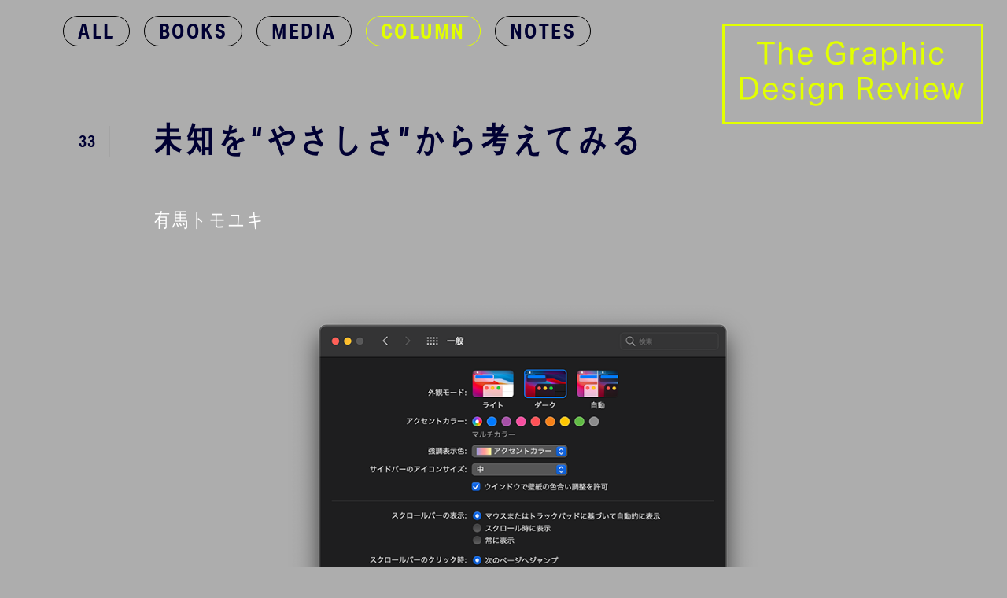

--- FILE ---
content_type: text/html; charset=UTF-8
request_url: https://gdr.jagda.or.jp/articles/33/
body_size: 31490
content:
<!doctype html><!--[if lt IE 7]><html class="no-js ie ie6 lt-ie9 lt-ie8 lt-ie7" lang="ja"><![endif]--><!--[if IE 7]><html class="no-js ie ie7 lt-ie9 lt-ie8" lang="ja"><![endif]--><!--[if IE 8]><html class="no-js ie ie8 lt-ie9" lang="ja"><![endif]--><!--[if gt IE 8]><!--><html class="no-js lang_jp" lang="ja"><!--<![endif]--><head><!-- Google Tag Manager --><script>(function(w,d,s,l,i){w[l]=w[l]||[];w[l].push({'gtm.start':
    new Date().getTime(),event:'gtm.js'});var f=d.getElementsByTagName(s)[0],
    j=d.createElement(s),dl=l!='dataLayer'?'&l='+l:'';j.async=true;j.src=
    'https://www.googletagmanager.com/gtm.js?id='+i+dl;f.parentNode.insertBefore(j,f);
    })(window,document,'script','dataLayer','GTM-W43V2MC');</script><!-- End Google Tag Manager --><meta charset="UTF-8" /><meta http-equiv="Content-Type" content="text/html; charset=UTF-8" /><meta http-equiv="X-UA-Compatible" content="IE=edge"><meta name="viewport" content="width=device-width, initial-scale=1, minimum-scale=1.0, maximum-scale=1.0"><title>未知を“やさしさ”から考えてみる｜ARTICLES｜The Graphic Design Review</title><meta name="description" content="「グラフィックデザイン・レヴュー」は、JAGDAデジタルメディア委員会が発行する、情報と批評を軸にしたグラフィックデザインのためのサイトです。表層に浮かんでくる事象の紹介にとどまらず、その背景や文脈を探り、グローバルかつオルタナティヴな視点から発信していきます。"><meta property="og:description" content="「グラフィックデザイン・レヴュー」は、JAGDAデジタルメディア委員会が発行する、情報と批評を軸にしたグラフィックデザインのためのサイトです。表層に浮かんでくる事象の紹介にとどまらず、その背景や文脈を探り、グローバルかつオルタナティヴな視点から発信していきます。"><meta property="og:type" content="website"><meta property="og:url" content="https://gdr.jagda.or.jp/articles/33/"><meta property="og:title" content="未知を“やさしさ”から考えてみる｜ARTICLES｜The Graphic Design Review"><meta property="og:site_name" content="The Graphic Design Review"><meta property="og:image" content="https://gdr.jagda.or.jp/wp/wp-content/uploads/2021/05/accessibility_1280.png"><meta name="twitter:card" content="summary_large_image"><link rel="stylesheet" href="https://use.typekit.net/huc1osi.css"><link rel="stylesheet" href="https://gdr.jagda.or.jp/wp/wp-content/themes/gdr/assets/css/index.css" type="text/css" /><script src="https://gdr.jagda.or.jp/wp/wp-content/themes/gdr/assets/js/index.js"></script><link rel='dns-prefetch' href='//s.w.org' /><link rel='stylesheet' id='wp-block-library-css'  href='https://gdr.jagda.or.jp/wp/wp-includes/css/dist/block-library/style.min.css' type='text/css' media='all' /><link rel='https://api.w.org/' href='https://gdr.jagda.or.jp/wp-json/' /><link rel='prev' title='展覧会という菌床（２）' href='https://gdr.jagda.or.jp/articles/32/' /><link rel='next' title='デザイン批評はどこにでもある──なぜ私たちはそれを求め続けるのか？' href='https://gdr.jagda.or.jp/articles/34/' /><link rel="canonical" href="https://gdr.jagda.or.jp/articles/33/" /><link rel='shortlink' href='https://gdr.jagda.or.jp/?p=614' /><link rel="alternate" type="application/json+oembed" href="https://gdr.jagda.or.jp/wp-json/oembed/1.0/embed?url=https%3A%2F%2Fgdr.jagda.or.jp%2Farticles%2F33%2F" /><link rel="alternate" type="text/xml+oembed" href="https://gdr.jagda.or.jp/wp-json/oembed/1.0/embed?url=https%3A%2F%2Fgdr.jagda.or.jp%2Farticles%2F33%2F&#038;format=xml" /><!-- Global site tag (gtag.js) - Google Analytics --><script async src="https://www.googletagmanager.com/gtag/js?id=UA-164124709-1"></script><script>
      window.dataLayer = window.dataLayer || [];
      function gtag(){dataLayer.push(arguments);}
      gtag('js', new Date());

      gtag('config', 'UA-164124709-1');
    </script></head><body id="single" class=""><!-- Google Tag Manager (noscript) --><noscript><iframe src="https://www.googletagmanager.com/ns.html?id=GTM-W43V2MC"
    height="0" width="0" style="display:none;visibility:hidden"></iframe></noscript><!-- End Google Tag Manager (noscript) --><div id="container"><header><div class="header_inner"><h1><a href="https://gdr.jagda.or.jp/"><img src="https://gdr.jagda.or.jp/wp/wp-content/themes/gdr/assets/images/logo_gdr.svg" alt="The Graphic Design Review"></a></h1></div></header><div id="content"><div class="content_inner"><div class="content_single_fixed_categories"><ul class="content_categories"><li class=""><a class="" href="/articles/">ALL</a></li><li class=""><a class="" href="/articles/?cat=books">BOOKS</a></li><li class=""><a class="" href="/articles/?cat=media">MEDIA</a></li><li class="fixed"><a class="current" href="/articles/?cat=column">COLUMN</a></li><li class=""><a class="" href="/articles/?cat=notes">NOTES</a></li></ul></div><div class="content_single_categories"><ul class="content_categories"><li class=""><a class="" href="/articles/">ALL</a></li><li class=""><a class="" href="/articles/?cat=books">BOOKS</a></li><li class=""><a class="" href="/articles/?cat=media">MEDIA</a></li><li class="fixed"><a class="current" href="/articles/?cat=column">COLUMN</a></li><li class=""><a class="" href="/articles/?cat=notes">NOTES</a></li></ul></div><div class="content_header"><div class="content_number">33</div><h1>未知を“やさしさ”から考えてみる</h1><div class="content_article_author">有馬トモユキ</div><div class="content_visual"><img src="https://gdr.jagda.or.jp/wp/wp-content/uploads/2021/05/control-panel_1280.png" alt="未知を“やさしさ”から考えてみる"></div></div><div class="content_body"><div class="content_body_inner"><div class="body_inner_box"><div class="content text white_text"><div class="text_inner"><p>2000年代以降、情報技術の革新とともにUI／UXと称される領域が前景化し、また、ビジネスをはじめとする人間のあらゆる活動領域が「デザイン」の対象とされてきた。そのなかで「グラフィックデザイン」はすでに完成された古典的領域のようにみなされがちだ。だが、専門分化したようにみえるデザインの実践は、人間存在とその外部の間をとりもつ営みとしてすべて繋がっている。そして、グラフィックはその原初的かつ本質的なレイヤーだ。気鋭のデザイナーによるスリリングな試論。</p></div></div><div class="content text"><div class="text_inner"><p>●未知と恐れ</p><p class="p1">オープンで、だれでもアクセス可能な知識が提供されることが美徳だった頃からインターネットを触っている。自分にとってティムとは<span class="s1">Apple</span>の現<span class="s1">CEO</span>、<a href="https://www.apple.com/jp/" target="_blank" rel="noopener"><span class="s2">ティム・クック</span></a>の前に、<span class="s1">WWW</span>（ワールド・ワイド・ウェブ）の考案者、<a href="https://ja.wikipedia.org/wiki/%E3%83%86%E3%82%A3%E3%83%A0%E3%83%BB%E3%83%90%E3%83%BC%E3%83%8A%E3%83%BC%E3%82%BA%EF%BC%9D%E3%83%AA%E3%83%BC" target="_blank" rel="noopener"><span class="s2">ティム・バーナーズ・リー</span></a>だった。今はどうやら、「そういう時期」ではないと知っている。情報にパーミッション（許諾・制限）をかけるのは、仕方のないことなのかもしれない。</p><p>&nbsp;</p><p class="p1">ハラハラする出来事が多いこともあって、最近、インターネットとデザインと、それから<span class="s1">“</span>やさしさ<span class="s1">”</span>について話すことがあった。ふだん僕らが触れる技術が、優しくあるにはどうしたらいいか、についてだ。新しいもの好きの人はいつでも一定数いるが、分からないものを怖がる人もいる。技術はそれを知らない人がいる限り、それが未知のものである限り、<span class="s1">“</span>怖くないよ<span class="s1">”</span>と伝え続けることが使う側の宿命なんだと思う。</p><p>&nbsp;</p><p class="p1">人は未知のものを恐れる（これを書いていているのは<span class="s1">2021</span>年<span class="s1">4</span>月で、流行り病がまだ世界を覆っている）。マクドナルドの米国法人は新規のメニューの開発をひとまず休み、既存のレシピを改善することに<a href="https://www.businessinsider.jp/post-224035" target="_blank" rel="noopener"><span class="s2">集中するらしい</span></a>。さかのぼれば、かつて映画が未知のものであった時代、リュミエール兄弟が『<a href="https://ja.wikipedia.org/wiki/%E3%83%A9%E3%83%BB%E3%82%B7%E3%82%AA%E3%82%BF%E9%A7%85%E3%81%B8%E3%81%AE%E5%88%97%E8%BB%8A%E3%81%AE%E5%88%B0%E7%9D%80" target="_blank" rel="noopener"><span class="s2">ラ・シオタ駅への列車の到着</span></a>』を上映したとき、驚いて逃げ出してしまった観客がいたそうだ。<span class="s1">Oculus Rift</span>が登場した頃の<span class="s1">VR</span>コンテンツに対するリアクションを思い出す。</p><p>&nbsp;</p><p class="p1">未知がどう優しく解かれてきたか、先人たちはどうしてきたか見ておきたい。<span class="s1">Apple</span>が光を当てた<a href="https://ja.wikipedia.org/wiki/%E3%82%B0%E3%83%A9%E3%83%95%E3%82%A3%E3%82%AB%E3%83%AB%E3%83%A6%E3%83%BC%E3%82%B6%E3%82%A4%E3%83%B3%E3%82%BF%E3%83%95%E3%82%A7%E3%83%BC%E3%82%B9" target="_blank" rel="noopener"><span class="s2">GUI</span></a>は、もともとキーボードだけで操作する<a href="https://ja.wikipedia.org/wiki/%E3%82%AD%E3%83%A3%E3%83%A9%E3%82%AF%E3%82%BF%E3%83%A6%E3%83%BC%E3%82%B6%E3%82%A4%E3%83%B3%E3%82%BF%E3%83%95%E3%82%A7%E3%83%BC%E3%82%B9" target="_blank" rel="noopener"><span class="s2">CUI</span></a>へのオルタナティブだったし、人が社会的な生き物である限り、コンピュータもお互いにつながる運命だったのだろう。ということは、ネットワークはいろんな人が使うし、その前衛であるインターフェースが使いやすくなろうとすることは宿命だったんだと思う。</p></div></div><div class="content text"><div class="text_inner"><p><strong>●やさしさとインターフェース</strong></p><p class="p1">先述の<span class="s1">“</span>やさしさ<span class="s1">”</span>について話した機会で話題にしたトピックを以下に挙げる。</p><p>&nbsp;</p><p class="p1"><b>目や耳に優しい</b>、は普遍的だ。最近の<span class="s1">OS</span>に実装されている<a href="https://en.wikipedia.org/wiki/Light-on-dark_color_scheme" target="_blank" rel="noopener"><span class="s3">ダークモード</span></a>に関しては<span class="s1">……</span>そもそもコンピュータはかつて、すべてダークモードだった。<span class="s1">CUI</span>が多数派だった時期のスクリーンは、誰もが想像できる黒背景に、緑や白の文字だ。画面の背景が白くなったのは、<span class="s1">GUI</span>のあとに<span class="s1">WYSIWYG</span>（<span class="s1">= What you see is what you get</span>、見たままが得られる）概念が提唱されて、ワープロソフトからプリンタで同じものが印刷できることがクールな時期が来たから。コンピュータのスクリーンは紙の白に影響されて、いまのスタイルになった。やがてスマホのディスプレイに有機<span class="s1">EL</span>製が多くなり、スクリーンの表示色が黒いと電池が長持ちするといわれるようになった。みんなスマホを見すぎてしまうし、画面の色調が選択的になるのは時代の要請としても理解できる。</p><p>&nbsp;</p><p class="p1">スマホのカメラにおける<a href="https://www.apple.com/jp/newsroom/2020/03/apple-reveals-the-best-night-mode-photos-shot-on-iphone/" target="_blank" rel="noopener"><span class="s3">ナイトモード</span></a>や<span class="s1">HDR</span>写真も、暗いところをはっきり見せるという意味ではアクセシビリティの拡張だと思う。スマホのセンサーと計算能力を総動員した<a href="https://en.wikipedia.org/wiki/Marc_Levoy" target="_blank" rel="noopener"><span class="s3">コンピュテーショナル・フォトグラフィー</span></a>は、光をレンズで結像させるという古典的な、物理ベース的な写真ではなく、人間が魅力的に感じるであろう知覚ベースのレンダリングともいえる。スマホの大きなレンズを持てないというニーズとこの進化が合致したのは興味深い。</p><p>&nbsp;</p><p>聴覚に関してはノイズキャンセリングが代表的だろう。外部の音を逆位相の波形で打ち消すタイプは自動車やヘッドホンには<span class="s1">90</span>年代から実装されていたようで、最近は機械学習ベースで選択的に<span class="s1">“</span>自分の声以外の音を落とす<span class="s1">”</span>ことができる。<a href="https://www.nvidia.com/ja-jp/geforce/broadcasting/broadcast-app/" target="_blank" rel="noopener"><span class="s2">NVIDIA RTX VOICE</span></a>や、<span class="s1">Discord</span>には<a href="https://krisp.ai/" target="_blank" rel="noopener"><span class="s2">Krisp</span></a>が実装されていて、すぐに試すことができる。</p></div></div><div class="content text"><div class="text_inner"><p>●<b>アクセシビリティと制限</b></p><p class="p1">視覚・聴覚のアシストをインタラクションに拡張するという意味では、アクセシビリティ、とくに<b>ゲームに関するアクセシビリティ</b>がここ数年活発なトピックだ。<span class="s1">Xbox</span>は<a href="https://www.youtube.com/watch?v=tHAabrlH9jM&amp;ab_channel=MicrosoftDesign" target="_blank" rel="noopener">インクルーシブデザインに関するワークショップ</a>を<span class="s1">2016</span>年から<span class="s3">主催</span><span class="s3">し</span><span class="s3">ている。</span>その成果として生まれたのが、四肢が不自由でも独自の環境を作ることを可能にする<a href="https://www.youtube.com/watch?v=9fcK19CAjWM" target="_blank" rel="noopener"><span class="s3">アダプティブ・コントローラー</span></a>だ。また、ゲームメディアの「<span class="s1">IGN</span>」は<a href="https://www.youtube.com/watch?v=XNzFnOaRQGY" target="_blank" rel="noopener"><span class="s3">ゲーミング・アクセシビリティ・アワード</span></a>を主催しているし、<span class="s3">「<a href="https://www.youtube.com/watch?v=RWQcuBigOj0" target="_blank" rel="noopener"><span class="s4">Game Maker&#8217;s Toolkit</span></a></span>」のような<span class="s1">YouTube</span>チャンネルでは、人気ゲームタイトルのテキストや<span class="s1">UI</span>、ゲームプレイにおいて求められているアクセシビリティの水準を垣間見ることができる。『<span class="s1">The Last of Us Part II</span>』のように、現在のゲームでは<a href="https://automaton-media.com/articles/newsjp/20200630-129139/" target="_blank" rel="noopener"><span class="s3">盲目のゲーマーがクリアできる</span></a>アクセシビリティに達しているものもある、ということは特筆すべきだろう。</p><p>&nbsp;</p><p class="p1">ゲームつながりで、<b>区切りをつける</b>、<b>終わりがある</b>ことについても記しておきたい。親しみとメタフォリカルの中間にあるような手法で、ファミコンソフト『<a href="https://ja.wikipedia.org/wiki/MOTHER_(%25E3%2582%25B2%25E3%2583%25BC%25E3%2583%25A0)" target="_blank" rel="noopener"><span class="s2">MOTHER</span></a>』や<span class="s3">「<a href="https://ja.wikipedia.org/wiki/%25E3%2583%25A1%25E3%2582%25BF%25E3%2583%25AB%25E3%2582%25AE%25E3%2582%25A2%25E3%2582%25BD%25E3%2583%25AA%25E3%2583%2583%25E3%2583%2589" target="_blank" rel="noopener"><span class="s5">メタルギアソリッド</span></a></span>」シリーズでは、長時間プレイを続けていると登場人物から休憩を促されることがある。ユーザーを没入させすぎないという点では<span class="s1">iOS</span>の<a href="https://support.apple.com/ja-jp/HT204321" target="_blank" rel="noopener"><span class="s3">おやすみモード</span></a>は近い発想のものだし、<span class="s1">Q&amp;A</span>サービスの<span class="s1">SNS</span>、<a href="https://jp.quora.com/" target="_blank" rel="noopener"><span class="s2">Quora</span></a>のフィードは一定以上読み続けていると終わりが来るようにデフォルトで設定されている（<span class="s1">Fig. 1</span>）。万人に<a href="https://www.nintendo.co.jp/hardware/switch/parentalcontrols/" target="_blank" rel="noopener"><span class="s3">ペアレンタルコントロール</span></a>は必要なのかもしれない。</p></div></div><div class=" content image"><img src="https://gdr.jagda.or.jp/wp/wp-content/uploads/2021/05/1.png" alt="未知を“やさしさ”から考えてみる"><div class="caption">Fig. 1：Quoraにおけるフィードの区切り</div></div><div class="content text"><div class="text_inner"><p><strong>●未知の絵筆</strong></p><p class="p1">大げさだけど、デザインが目指すべき方向のヒントを探している。<span class="s1">“</span>やさしさ<span class="s1">”</span>について考えるのは、その一つだ。オープンさは実は荒野であり、荒野は自由だが優しくない。パーミッションで囲いを作れば、便利で安全だ。しかし、それは優しい環境と引き換えに、何かをまったく別の他人に委託していることになる。そしてその囲いの外には、また別の荒野が立ち上がる。同様のことは生活にも当てはまるし、デザインのような職能にも当てはまる。</p><p>&nbsp;</p><p>初期からインターネットに触れてこられてよかったのは、インターネットとデザインが急速に産業化していく過程に立ち会えたともいえるからだ。ただ、産業が熟して分業が進むと起きるひずみもあるだろう。たとえば、ハリウッド映画の業界ではどんどんエンドクレジットが長くなっている。気になってカウントしてみたが、同じ<span class="s1">SF</span>大作でも『スター・ウォーズ』劇場公開第1作目（<span class="s1">1977</span>年）は<span class="s1">173</span>行、『<span class="s1">TENET </span>テネット』（<span class="s1">2020</span>年）は<span class="s1">643</span>行で、<span class="s1">3.7</span>倍程度の違いがある（＊）。クレジットの詳細を見ていくと、関わる職能の数が激増していることが分かる。映画産業がどう対応してきたのか、もう少し知見が欲しい。</p><p>&nbsp;</p><p class="p1">デザイナーも人で、人は有限だが、せめてどの領域が操作可能であるのかは知っておきたい。主観的で正確ではないが、こんな図（<span class="s1">Fig. 2</span>）を書いたことがある。とくにスマートデバイス以降はデザインが考えなくてはいけないことが増えたと思う。それを整理するために、なるべくグラフィックや<span class="s1">UI</span>のような領域で分けるのではなくて、スキルで分類を試みた。縦軸はデータに近いものからビジュアルへ、そしてビジュアルから話法へとグラデーションを描くように構成している。グラフィックデザインが本来持っていた役割は、ここでは紺色で示されている。</p><p>&nbsp;</p><p class="p1">いつか別の機会に詳細を記したいが、使える絵筆が広がり続けていることを今は指摘しておく。その先にはデザイナーがまだ気づいていない未知の絵筆があるはずだ。未知をもっとデザインに使いたい。</p></div></div><div class="content text small_text"><div class="text_inner"><div><code class="listtype-code listindent1 list-code1" spellcheck="false"><span class=" author-d-16z86ztz122z98z81zz82zz85zunv3z82zpqfnlbxf5z122zz75zz71zz76zchz77zz76zaz79zz77ztz88zz77zz85zndz67z8dqwz90z1">＊なお、映画のクレジットは時期によって表記法や慣例も変わっているので、その長さと職能の数がかならずしも単純に相関しているわけではない。</span></code></div></div></div><div class=" content image"><img src="https://gdr.jagda.or.jp/wp/wp-content/uploads/2021/05/2.png" alt="未知を“やさしさ”から考えてみる"><div class="caption">Fig. 2：デザインの分解</div></div><div class="content text border_text"><div class="text_inner"><p>有馬トモユキ（ありま・ともゆき）<br /><span class="hw">1985</span>年生まれ。青山学院大学経営学部卒。朗文堂新宿私塾第<span class="hw">9</span>期修了。<span class="hw">2009</span>年日本デザインセンター入社。コンピューティングとタイポグラフィを軸として、グラフィック、<span class="hw">Web</span>、<span class="hw"><span class="uppercase">UI</span></span>等複数の領域におけるデザインとコンサルティングに従事している。著書に『いいデザイナーは、見ためのよさから考えない』（星海社、2015年）。<a href="http://tatsdesign.com/" target="_blank" rel="noopener">http://tatsdesign.com/</a></p></div></div><div class="content text white_text"><div class="text_inner"><p>公開：2021/05/21</p></div></div></div></div><div class="content_body_small"><ul class="content_post_small_list"><li class="post_small"><a href="https://gdr.jagda.or.jp/articles/88/"><div class="post_header"><div class="post_body_thumbnail"><img src="https://gdr.jagda.or.jp/wp/wp-content/uploads/2025/12/BANNER_2025_0921_0213_2000px-600x600-c-default.jpeg" alt="DESIGNEAST Revisited"></div><div class="post_number">88</div></div><h2>DESIGNEAST Revisited／水野大二郎</h2></a></li><li class="post_small"><a href="https://gdr.jagda.or.jp/articles/87/"><div class="post_header"><div class="post_body_thumbnail"><img src="https://gdr.jagda.or.jp/wp/wp-content/uploads/2025/11/251111_km_3_02-1-600x600-c-default.jpg" alt="カレル・マルテンス展をめぐって"></div><div class="post_number">87</div></div><h2>カレル・マルテンス展をめぐって／文・写真　有本怜生</h2></a></li><li class="post_small"><a href="https://gdr.jagda.or.jp/articles/86/"><div class="post_header"><div class="post_body_thumbnail"><img src="https://gdr.jagda.or.jp/wp/wp-content/uploads/2025/09/HTML-Energy-600x600-c-default.png" alt="むき出しの力"></div><div class="post_number">86</div></div><h2>むき出しの力／米山菜津子</h2></a></li><li class="post_small"><a href="https://gdr.jagda.or.jp/articles/85/"><div class="post_header"><div class="post_body_thumbnail"><img src="https://gdr.jagda.or.jp/wp/wp-content/uploads/2025/09/QCB_Banner--600x600-c-default.jpg" alt="量子チップビットマップ：実数のグリッドから複素数のクラウドへ"></div><div class="post_number">85</div></div><h2>量子チップビットマップ：実数のグリッドから複素数のクラウドへ／久保田晃弘</h2></a></li><li class="post_small"><a href="https://gdr.jagda.or.jp/articles/84/"><div class="post_header"><div class="post_body_thumbnail"><img src="https://gdr.jagda.or.jp/wp/wp-content/uploads/2025/06/GDR_Thesis_Banner-600x600-c-default.jpg" alt="学会誌を立ち読む：デザイン関連論文の世界"></div><div class="post_number">84</div></div><h2>学会誌を立ち読む：デザイン関連論文の世界／室賀清徳</h2></a></li><li class="post_small"><a href="https://gdr.jagda.or.jp/articles/83/"><div class="post_header"><div class="post_body_thumbnail"><img src="https://gdr.jagda.or.jp/wp/wp-content/uploads/2025/05/20250526_gdr83_1600_900-600x600-c-default.png" alt="ワールドワイドウェブのこと"></div><div class="post_number">83</div></div><h2>ワールドワイドウェブのこと／永原康史</h2></a></li><li class="post_small"><a href="https://gdr.jagda.or.jp/articles/82/"><div class="post_header"><div class="post_body_thumbnail"><img src="https://gdr.jagda.or.jp/wp/wp-content/uploads/2025/04/GDR-BOOK-REVIEW-THUMB-600x600-c-default.jpg" alt="小特集：ボードメンバー・ブックレヴュー Vol. 3<br />
"></div><div class="post_number">82</div></div><h2>小特集：ボードメンバー・ブックレヴュー Vol. 3<br />
／米山菜津子／永原康史／鈴木哲生／室賀清徳</h2></a></li><li class="post_small"><a href="https://gdr.jagda.or.jp/articles/81/"><div class="post_header"><div class="post_body_thumbnail"><img src="https://gdr.jagda.or.jp/wp/wp-content/uploads/2025/03/IMG_3049-600x600-c-default.jpg" alt="在オランダアジア人デザイナー座談会 "></div><div class="post_number">81</div></div><h2>在オランダアジア人デザイナー座談会 ／樋口歩</h2></a></li><li class="post_small"><a href="https://gdr.jagda.or.jp/articles/80/"><div class="post_header"><div class="post_body_thumbnail"><img src="https://gdr.jagda.or.jp/wp/wp-content/uploads/2025/02/202407a--600x600-c-default.jpg" alt="数学と計算機と美学"></div><div class="post_number">80</div></div><h2>数学と計算機と美学／巴山竜来</h2></a></li><li class="post_small"><a href="https://gdr.jagda.or.jp/articles/79/"><div class="post_header"><div class="post_body_thumbnail"><img src="https://gdr.jagda.or.jp/wp/wp-content/uploads/2025/01/tetsuo_banner2-scaled-600x600-c-default.jpg" alt="ポストデジタル・レタリング考"></div><div class="post_number">79</div></div><h2>ポストデジタル・レタリング考／鈴木哲生</h2></a></li><li class="post_small"><a href="https://gdr.jagda.or.jp/articles/78/"><div class="post_header"><div class="post_body_thumbnail"><img src="https://gdr.jagda.or.jp/wp/wp-content/uploads/2024/11/cracked_pattern_for_abstract_background_1024px-600x600-c-default.jpg" alt="ひび割れのデザイン史"></div><div class="post_number">78</div></div><h2>ひび割れのデザイン史／後藤護</h2></a></li><li class="post_small"><a href="https://gdr.jagda.or.jp/articles/77/"><div class="post_header"><div class="post_body_thumbnail"><img src="https://gdr.jagda.or.jp/wp/wp-content/uploads/2024/10/Lyricvideo_Banner-e1729719640810-600x600-c-default.png" alt="リリックビデオに眠る記憶の連続性"></div><div class="post_number">77</div></div><h2>リリックビデオに眠る記憶の連続性／大橋史</h2></a></li><li class="post_small"><a href="https://gdr.jagda.or.jp/articles/76/"><div class="post_header"><div class="post_body_thumbnail"><img src="https://gdr.jagda.or.jp/wp/wp-content/uploads/2024/10/2-scaled-600x600-c-default.jpg" alt="青い線に込められた声を読み解く"></div><div class="post_number">76</div></div><h2>青い線に込められた声を読み解く／清水淳子</h2></a></li><li class="post_small"><a href="https://gdr.jagda.or.jp/articles/75/"><div class="post_header"><div class="post_body_thumbnail"><img src="https://gdr.jagda.or.jp/wp/wp-content/uploads/2024/08/20230920_Akazaki_nagahara_nihongo_part-scaled-600x600-c-default.jpg" alt="日本語の文字"></div><div class="post_number">75</div></div><h2>日本語の文字／赤崎正一</h2></a></li><li class="post_small"><a href="https://gdr.jagda.or.jp/articles/74/"><div class="post_header"><div class="post_body_thumbnail"><img src="https://gdr.jagda.or.jp/wp/wp-content/uploads/2024/07/NY_banner_2048-600x600-c-default.jpg" alt="個人的雑誌史：90年代から現在"></div><div class="post_number">74</div></div><h2>個人的雑誌史：90年代から現在／米山菜津子</h2></a></li><li class="post_small"><a href="https://gdr.jagda.or.jp/articles/73/"><div class="post_header"><div class="post_body_thumbnail"><img src="https://gdr.jagda.or.jp/wp/wp-content/uploads/2024/06/library_collage-600x600-c-default.jpg" alt="グラフィックデザインとオンライン・アーカイブ"></div><div class="post_number">73</div></div><h2>グラフィックデザインとオンライン・アーカイブ／The Graphic Design Review編集部</h2></a></li><li class="post_small"><a href="https://gdr.jagda.or.jp/articles/72/"><div class="post_header"><div class="post_body_thumbnail"><img src="https://gdr.jagda.or.jp/wp/wp-content/uploads/2024/05/GDR_BR_2_Banner-600x600-c-default.jpg" alt="小特集：ボードメンバー・ブックレヴュー Vol. 2"></div><div class="post_number">72</div></div><h2>小特集：ボードメンバー・ブックレヴュー Vol. 2／永原康史／樋口歩／高木毬子／後藤哲也／室賀清徳</h2></a></li><li class="post_small"><a href="https://gdr.jagda.or.jp/articles/71/"><div class="post_header"><div class="post_body_thumbnail"><img src="https://gdr.jagda.or.jp/wp/wp-content/uploads/2024/04/OpticalPoem-scaled-600x600-c-default.jpg" alt="モーショングラフィックス文化とTVアニメのクレジットシーケンス"></div><div class="post_number">71</div></div><h2>モーショングラフィックス文化とTVアニメのクレジットシーケンス／大橋史</h2></a></li><li class="post_small"><a href="https://gdr.jagda.or.jp/articles/70/"><div class="post_header"><div class="post_body_thumbnail"><img src="https://gdr.jagda.or.jp/wp/wp-content/uploads/2024/03/MTwyman_ポートレート_2014-1-600x600-c-default.jpg" alt="エフェメラ、‘平凡’なグラフィックの研究に生涯をかけて"></div><div class="post_number">70</div></div><h2>エフェメラ、‘平凡’なグラフィックの研究に生涯をかけて／高木毬子</h2></a></li><li class="post_small"><a href="https://gdr.jagda.or.jp/articles/69/"><div class="post_header"><div class="post_body_thumbnail"><img src="https://gdr.jagda.or.jp/wp/wp-content/uploads/2024/01/Ishikawa_fig16_dim_scratch01-0001-600x600-c-default.png" alt="作り続けるための仕組みづくり"></div><div class="post_number">69</div></div><h2>作り続けるための仕組みづくり／石川将也</h2></a></li></ul><div class="button_archive_articles"><a href="https://gdr.jagda.or.jp/articles/">ARTICLE LIST</a></div></div></div></div></div><footer><div class="footer_inner"><div class="copy"><a href="https://www.jagda.or.jp/" target="_blank">&copy;JAGDA</a></div><div class="about"><a class="" href="https://gdr.jagda.or.jp/about/">ABOUT US</a></div></div></footer><script type='text/javascript' src='https://gdr.jagda.or.jp/wp/wp-includes/js/wp-embed.min.js'></script></div></body></html>

--- FILE ---
content_type: text/css
request_url: https://gdr.jagda.or.jp/wp/wp-content/themes/gdr/assets/css/index.css
body_size: 30090
content:
@charset "UTF-8";/*! normalize.css v4.1.1 | MIT License | github.com/necolas/normalize.css */progress,sub,sup{vertical-align:baseline}button,hr,input{overflow:visible}*,legend{box-sizing:border-box}a,body,mark{color:#000}body,html{height:100%;-webkit-text-size-adjust:100%}html{font-family:sans-serif;line-height:1.15;-ms-text-size-adjust:100%}article,aside,details,figcaption,figure,footer,header,main,menu,nav,section,summary{display:block}audio,canvas,progress,video{display:inline-block}audio:not([controls]){display:none;height:0}[hidden],template{display:none}a{background-color:transparent;-webkit-text-decoration-skip:objects;text-decoration:none}a:active,a:hover{outline-width:0}abbr[title]{border-bottom:none;text-decoration:underline;text-decoration:underline dotted}b,strong{font-weight:bolder}dfn{font-style:italic}h1{font-size:2em}mark{background-color:#ff0}small{font-size:80%}sub,sup{font-size:75%;line-height:0;position:relative}sub{bottom:-.25em}sup{top:-.5em}img{border-style:none;-webkit-user-select:none;-moz-user-select:none;-ms-user-select:none;-o-user-select:none;user-select:none;-webkit-user-drag:none;-moz-user-drag:none;-ms-user-drag:none;-o-user-drag:none;user-drag:none;vertical-align:bottom}svg:not(:root){overflow:hidden}code,kbd,pre,samp{font-family:monospace,monospace;font-size:1em}figure{margin:1em 40px}hr{box-sizing:content-box;height:0}button,input,optgroup,select,textarea{font:inherit;margin:0}optgroup{font-weight:700}button,select{text-transform:none}[type=reset],[type=submit],button,html [type=button]{-webkit-appearance:button}[type=button]::-moz-focus-inner,[type=reset]::-moz-focus-inner,[type=submit]::-moz-focus-inner,button::-moz-focus-inner{border-style:none;padding:0}[type=button]:-moz-focusring,[type=reset]:-moz-focusring,[type=submit]:-moz-focusring,button:-moz-focusring{outline:ButtonText dotted 1px}fieldset{border:1px solid silver;margin:0 2px;padding:.35em .625em .75em}legend{color:inherit;display:table;max-width:100%;padding:0;white-space:normal}textarea{overflow:auto}[type=checkbox],[type=radio]{box-sizing:border-box;padding:0}[type=number]::-webkit-inner-spin-button,[type=number]::-webkit-outer-spin-button{height:auto}[type=search]{-webkit-appearance:textfield;outline-offset:-2px}.flickity-enabled:focus,input:focus,select:focus,textarea:focus{outline:0}[type=search]::-webkit-search-cancel-button,[type=search]::-webkit-search-decoration{-webkit-appearance:none}::-webkit-input-placeholder{color:inherit;opacity:.54}::-webkit-file-upload-button{-webkit-appearance:button;font:inherit}.font,body{font-family:aktiv-grotesk,"游ゴシック体","Yu Gothic",YuGothic,"Hiragino Kaku Gothic ProN",Osaka,"ＭＳ Ｐゴシック",sans-serif;font-weight:400}#about .content_inner .content_header .content_number,#single .content_inner .content_header .content_number,#top .content_body ul.content_post_list li.post a .post_header .post_number,.content_body_small .button_archive_articles a,.content_body_small ul.content_post_small_list li.post_small a .post_header .post_number,.font_condensed,header .header_inner #header_slideshow ul.header_slideshow_images li a .post_number_title .post_number_title_inner .post_number,ul.content_categories{font-family:aktiv-grotesk-condensed;font-weight:400}*{list-style:none}h1,h2,h3,h4,h5,h6,ol,p,ul{margin:0;padding:0;font-weight:400}.cf:after{content:" ";display:block;clear:both}#about .content_inner .content_body .content_body_inner .text .text_inner,#about .content_inner .content_header .content_article_author,#about .content_inner .content_header .content_sub_title,#about .content_inner .content_header h1,#single .content_inner .content_body .content_body_inner .text .text_inner,#single .content_inner .content_header .content_article_author,#single .content_inner .content_header .content_sub_title,#single .content_inner .content_header h1,#top .content_body ul.content_post_list li.post a .post_header h2,.content_body_small ul.content_post_small_list li.post_small a h2,.lb,footer .footer_inner,header .header_inner #header_slideshow ul.header_slideshow_images li a .post_number_title .post_number_title_inner .post_title{transform:scale(.8,1);transform-origin:top left;width:125%}html.wf-loading{visibility:hidden}body{margin:0;background:#ADADAD;font-size:16px}#content{padding-bottom:85px}#top #content{padding-bottom:150px}header .header_inner h1{position:fixed;z-index:1005;width:332px;top:30px;right:30px}header .header_inner h1 img{width:100%;height:auto}@media all and (max-width:950px){#content,#top #content{padding-bottom:65px}header .header_inner h1{width:190px;top:20px;right:20px}}header .header_inner #header_slideshow,header .header_inner #header_slideshow ul.header_slideshow_images li{width:100%}header .header_inner #header_slideshow ul.header_slideshow_images li a{position:relative;display:block;color:#003;padding-bottom:180px}header .header_inner #header_slideshow ul.header_slideshow_images li a .post_image{padding-top:calc(61.5% - 180px);background-repeat:no-repeat;background-size:cover;background-position:center center}@media all and (max-width:950px){header .header_inner #header_slideshow ul.header_slideshow_images li a{padding-bottom:100px}header .header_inner #header_slideshow ul.header_slideshow_images li a .post_image{padding-top:calc(100% - 100px)}}header .header_inner #header_slideshow ul.header_slideshow_images li a .post_number_title{position:absolute;bottom:0;left:0;background:#FFF;width:100%;height:180px;padding:0 61px}@media all and (max-width:950px){header .header_inner #header_slideshow ul.header_slideshow_images li a .post_number_title{height:100px;padding:0 20px}}header .header_inner #header_slideshow ul.header_slideshow_images li a .post_number_title .post_number_title_inner{position:relative;width:100%;height:180px}header .header_inner #header_slideshow ul.header_slideshow_images li a .post_number_title .post_number_title_inner .post_number{position:absolute;margin-top:-2px;top:50%;transform:translateY(-50%);font-size:80px;text-align:center;width:100px}@media all and (max-width:950px){header .header_inner #header_slideshow ul.header_slideshow_images li a .post_number_title .post_number_title_inner{height:100px}header .header_inner #header_slideshow ul.header_slideshow_images li a .post_number_title .post_number_title_inner .post_number{width:40px;font-size:30px}}header .header_inner #header_slideshow ul.header_slideshow_images li a .post_number_title .post_number_title_inner .post_title{position:absolute;left:0;top:50%;transform:translateY(-50%) scale(.8,1);font-size:42px;font-weight:700;letter-spacing:9px;line-height:1.3;padding-left:170px}@media all and (max-width:950px){header .header_inner #header_slideshow ul.header_slideshow_images li a .post_number_title .post_number_title_inner .post_title{letter-spacing:3.5px;font-size:19px;padding-left:70px}}header .header_inner #header_slideshow ul.header_slideshow_images li a:hover .post_number_title{background:#E2FF00}footer{padding-bottom:75px}footer .footer_inner{display:flex;padding:0 0 0 100px}@media all and (max-width:1200px){footer .footer_inner{padding:0 0 0 50px}}footer .footer_inner .copy a{font-size:12px;letter-spacing:.5px;color:#003;border-bottom:1px solid #003}footer .footer_inner .copy a:hover{color:#E2FF00;border-bottom:1px solid #E2FF00}footer .footer_inner .about{margin-left:40px}footer .footer_inner .about a{font-size:12px;letter-spacing:.5px;color:#003;border-bottom:1px solid #003}footer .footer_inner .about a.current,footer .footer_inner .about a:hover{color:#E2FF00;border-bottom:1px solid #E2FF00}ul.content_categories{display:flex;flex-wrap:wrap}ul.content_categories li{margin-right:18px;margin-bottom:18px}ul.content_categories li:last-child{margin-right:0}@media all and (max-width:950px){footer .footer_inner{padding:0 0 0 20px}footer .footer_inner .about{margin-left:30px}ul.content_categories li{margin-right:10px;margin-bottom:10px}}ul.content_categories li a{display:block;border:1px solid #000;padding:4px 18px;border-radius:20px;color:#003;font-weight:700;font-size:26px;letter-spacing:2.5px;text-align:center}ul.content_categories li a.current,ul.content_categories li a:hover{border:1px solid #E2FF00;color:#E2FF00}#top .content_body ul.content_post_list li.post,#top .content_top_categories{border-bottom:1px solid #C6C2D0}@media all and (max-width:950px){ul.content_categories li a{padding:5px 11px 4px;letter-spacing:1.3px;font-size:15px}}#top .content_top_categories{padding:119px 80px 43px}@media all and (max-width:1200px){#top .content_top_categories{padding:119px 80px 43px 50px}}#top .content_body{display:flex}#top .content_body .content_posts{width:71%}@media all and (min-width:1300px){#top .content_body .content_posts{width:850px}}#top .content_body ul.content_post_list li.post a{display:block;margin:50px 100px 80px}@media all and (max-width:950px){#top .content_top_categories{padding:40px 20px 20px}#top .content_body{display:block}#top .content_body .content_posts{width:100%}#top .content_body ul.content_post_list li.post a{margin:30px 20px 40px}}#top .content_body ul.content_post_list li.post a .post_header{position:relative;color:#003;margin-bottom:35px;width:90%}@media all and (max-width:950px){#top .content_body ul.content_post_list li.post a .post_header{width:100%}}#top .content_body ul.content_post_list li.post a .post_header .post_number{position:absolute;padding:8px 0;width:40px;top:10px;left:0;border-right:1px solid #C6C2D0;letter-spacing:1px;font-size:20px;text-align:left}#top .content_body ul.content_post_list li.post a .post_header h2{padding-left:120px;font-size:42px;font-weight:700;line-height:1.4;letter-spacing:9px}@media all and (max-width:950px){#top .content_body ul.content_post_list li.post a .post_header h2{padding-top:17px;padding-left:80px;letter-spacing:3.5px;font-size:19px}}#top .content_body ul.content_post_list li.post a .post_body .post_body_thumbnail{filter:grayscale(100%);opacity:.4}#top .content_body ul.content_post_list li.post a .post_body .post_body_thumbnail img{width:auto;height:auto;max-width:100%;max-height:560px}#top .content_body ul.content_post_list li.post a:hover .post_header{color:#E2FF00}#top .content_body ul.content_post_list li.post a:hover .post_body .post_body_thumbnail{filter:grayscale(0);opacity:1}#top .content_body .content_body_small{margin-top:60px}#about .content_inner,#single .content_inner{padding:150px 0 0 100px}@media all and (max-width:1200px){#about .content_inner,#single .content_inner{padding:150px 0 0 50px}}#about .content_inner .content_header,#single .content_inner .content_header{margin-right:50px;position:relative}@media all and (max-width:950px){#about .content_inner,#single .content_inner{padding:135px 20px 0}#about .content_inner .content_header,#single .content_inner .content_header{margin-right:0}}#about .content_inner .content_header .content_number,#single .content_inner .content_header .content_number{position:absolute;padding:8px 0;width:40px;top:10px;left:0;border-right:1px solid #A4A4A4;font-size:20px;text-align:left;color:#003;font-weight:600;letter-spacing:1px}#about .content_inner .content_header h1,#single .content_inner .content_header h1{margin-bottom:55px;padding-left:120px;color:#003;font-size:42px;font-weight:700;width:90%;line-height:1.4;letter-spacing:9px}@media all and (max-width:950px){#about .content_inner .content_header h1,#single .content_inner .content_header h1{margin-bottom:20px;padding-top:16px;padding-left:80px;width:125%;letter-spacing:3.5px;font-size:20px}}#about .content_inner .content_header .content_sub_title,#single .content_inner .content_header .content_sub_title{padding-left:120px;font-size:37px;color:#003;width:90%;line-height:1.4;letter-spacing:6px}@media all and (max-width:950px){#about .content_inner .content_header .content_sub_title,#single .content_inner .content_header .content_sub_title{width:100%;font-size:18px;letter-spacing:3px;padding-left:80px}}#about .content_inner .content_header .content_article_author,#single .content_inner .content_header .content_article_author{margin-top:25px;padding-left:120px;font-size:25px;color:#FFF;width:90%;line-height:1.4;letter-spacing:4px}@media all and (max-width:950px){#about .content_inner .content_header .content_article_author,#single .content_inner .content_header .content_article_author{margin-top:20px;width:100%;font-size:14px;letter-spacing:2px;padding-left:80px}}#about .content_inner .content_header .content_visual,#single .content_inner .content_header .content_visual{margin-top:86px}#about .content_inner .content_header .content_visual img,#single .content_inner .content_header .content_visual img{width:auto;height:auto;max-width:100%;max-height:680px}@media all and (max-width:950px){#about .content_inner .content_header .content_visual,#single .content_inner .content_header .content_visual{margin-top:40px}#about .content_inner .content_header .content_visual img,#single .content_inner .content_header .content_visual img{width:100%;max-height:none}}#about .content_inner .content_body,#single .content_inner .content_body{margin-top:123px;display:flex}#about .content_inner .content_body .content_body_inner,#single .content_inner .content_body .content_body_inner{padding-right:50px;width:71%}@media all and (max-width:1200px){#about .content_inner .content_body .content_body_inner,#single .content_inner .content_body .content_body_inner{padding-right:0}}@media all and (max-width:950px){#about .content_inner .content_body,#single .content_inner .content_body{margin-top:60px;display:block}#about .content_inner .content_body .content_body_inner,#single .content_inner .content_body .content_body_inner{width:100%;padding-right:0;padding-bottom:10px;margin-bottom:60px;border-bottom:1px solid #C6C2D0}}#about .content_inner .content_body .content_body_inner .content,#single .content_inner .content_body .content_body_inner .content{margin:48px 0}@media all and (max-width:950px){#about .content_inner .content_body .content_body_inner .content,#single .content_inner .content_body .content_body_inner .content{margin:30px 0}}#about .content_inner .content_body .content_body_inner .content:first-child,#single .content_inner .content_body .content_body_inner .content:first-child{margin-top:0}#about .content_inner .content_body .content_body_inner .text,#single .content_inner .content_body .content_body_inner .text{font-size:21px;color:#003;line-height:1.95;letter-spacing:1px}#about .content_inner .content_body .content_body_inner .text b,#single .content_inner .content_body .content_body_inner .text b{font-weight:400}#about .content_inner .content_body .content_body_inner .text strong,#single .content_inner .content_body .content_body_inner .text strong{font-weight:700}#about .content_inner .content_body .content_body_inner .text a,#single .content_inner .content_body .content_body_inner .text a{color:#003;border-bottom:1px solid #003}#about .content_inner .content_body .content_body_inner .text a:hover,#single .content_inner .content_body .content_body_inner .text a:hover{color:#E2FF00;border-bottom:1px solid #E2FF00}#about .content_inner .content_body .content_body_inner .border,#single .content_inner .content_body .content_body_inner .border{margin:45px 0}#about .content_inner .content_body .content_body_inner .border.solid,#single .content_inner .content_body .content_body_inner .border.solid{border-top:1px solid #003}#about .content_inner .content_body .content_body_inner .border.dotted,#single .content_inner .content_body .content_body_inner .border.dotted{border-top:1px dotted #5B5C71;margin-left:-1px}#about .content_inner .content_body .content_body_inner .blockquote_text,#about .content_inner .content_body .content_body_inner .border_text,#single .content_inner .content_body .content_body_inner .blockquote_text,#single .content_inner .content_body .content_body_inner .border_text{margin:45px 0;border:1px solid #003;font-size:16px;line-height:1.95;letter-spacing:1px;padding:36px 40px}@media all and (max-width:950px){#about .content_inner .content_body .content_body_inner .text,#single .content_inner .content_body .content_body_inner .text{font-size:16px}#about .content_inner .content_body .content_body_inner .blockquote_text,#about .content_inner .content_body .content_body_inner .border_text,#single .content_inner .content_body .content_body_inner .blockquote_text,#single .content_inner .content_body .content_body_inner .border_text{font-size:14px;margin:33px 0;padding:18px 22px}}#about .content_inner .content_body .content_body_inner .blockquote_text,#single .content_inner .content_body .content_body_inner .blockquote_text{border:0;font-size:21px;padding:41px 50px}#about .content_inner .content_body .content_body_inner .blockquote_text blockquote,#single .content_inner .content_body .content_body_inner .blockquote_text blockquote{margin:0}@media all and (max-width:950px){#about .content_inner .content_body .content_body_inner .blockquote_text,#single .content_inner .content_body .content_body_inner .blockquote_text{padding:23px 28px;font-size:16px}}#about .content_inner .content_body .content_body_inner .small_text,#single .content_inner .content_body .content_body_inner .small_text{font-size:12px;line-height:1.95;letter-spacing:1px}#about .content_inner .content_body .content_body_inner .white_text,#single .content_inner .content_body .content_body_inner .white_text{color:#FFF}#about .content_inner .content_body .content_body_inner .white_text a,#single .content_inner .content_body .content_body_inner .white_text a{color:#FFF;border-bottom:1px solid #FFF}#about .content_inner .content_body .content_body_inner .white_text a:hover,#single .content_inner .content_body .content_body_inner .white_text a:hover{border-bottom:1px solid transparent}#about .content_inner .content_body .content_body_inner .iframe_embedded .iframe_embedded_inner iframe,#single .content_inner .content_body .content_body_inner .iframe_embedded .iframe_embedded_inner iframe{border:0;width:100%;height:auto}#about .content_inner .content_body .content_body_inner .movie .movie_inner,#single .content_inner .content_body .content_body_inner .movie .movie_inner{position:relative;width:100%;padding-top:56.25%}#about .content_inner .content_body .content_body_inner .movie .movie_inner iframe,#single .content_inner .content_body .content_body_inner .movie .movie_inner iframe{position:absolute;top:0;right:0;width:100%!important;height:100%!important}#about .content_inner .content_body .content_body_inner .image img,#single .content_inner .content_body .content_body_inner .image img{width:100%;height:auto}#about .content_inner .content_body .content_body_inner .image.is_small,#single .content_inner .content_body .content_body_inner .image.is_small{margin:0 auto;width:50%}#about .content_inner .content_body .content_body_inner .image .caption,#single .content_inner .content_body .content_body_inner .image .caption{color:#003;margin-top:15px;font-size:12px;line-height:1.95;letter-spacing:1px}@media all and (max-width:950px){#about .content_inner .content_body .content_body_inner .image.is_small,#single .content_inner .content_body .content_body_inner .image.is_small{width:70%}#about .content_inner .content_body .content_body_inner .image .caption,#single .content_inner .content_body .content_body_inner .image .caption{font-size:10px}#about .content_inner .content_body .content_body_small,#single .content_inner .content_body .content_body_small{padding:0}#about .content_inner .content_header h1{padding-left:0!important}}#about .content_inner .content_header h1{padding-left:0!important}.content_single_fixed_categories{position:fixed;z-index:1001;top:20px;left:80px}@media all and (max-width:1200px){.content_single_fixed_categories{left:30px}}.content_single_fixed_categories li{opacity:0;pointer-events:none;transition:opacity .1s ease}.content_single_fixed_categories li.fixed,.content_single_fixed_categories:hover li{opacity:1;pointer-events:auto;visibility:visible}.content_single_fixed_categories:hover li{transition:opacity .1s ease}.content_single_categories{position:absolute;z-index:1002;top:20px;left:80px}@media all and (max-width:1200px){.content_single_categories{left:30px}}@media all and (max-width:950px){.content_single_fixed_categories{display:none}.content_single_categories{left:20px;position:fixed}}@media all and (max-width:640px){#about .content_inner .content_body .content_body_inner .image.is_small,#single .content_inner .content_body .content_body_inner .image.is_small{width:100%}.content_single_categories{position:relative;top:auto;left:auto;margin-bottom:10px}}.content_single_categories li{visibility:visible}.content_single_categories li.fixed{opacity:0}.content_body_small{width:29%;min-width:340px;padding:0 50px 0 100px}@media all and (min-width:1300px){#about .content_inner .content_body .content_body_inner,#single .content_inner .content_body .content_body_inner{max-width:850px}.content_body_small{width:calc(100% - 850px);min-width:none;padding:0 50px}.content_body_small ul.content_post_small_list{display:flex;flex-wrap:wrap;justify-content:space-between;align-content:flex-start}.content_body_small ul.content_post_small_list:after,.content_body_small ul.content_post_small_list:before{content:"";display:block}.content_body_small ul.content_post_small_list:before{order:1}}@media all and (max-width:950px){.content_single_categories li.fixed{opacity:1}.content_body_small{width:100%;padding:0 20px}.content_body_small ul.content_post_small_list:after,.content_body_small ul.content_post_small_list:before{content:"";display:block}.content_body_small ul.content_post_small_list:before{order:1}}@media all and (min-width:1320px){.content_body_small ul.content_post_small_list:after,.content_body_small ul.content_post_small_list:before{width:46%}}@media all and (min-width:1570px){.content_body_small ul.content_post_small_list:after,.content_body_small ul.content_post_small_list:before{width:28%}}@media all and (min-width:1800px){.content_body_small ul.content_post_small_list:after,.content_body_small ul.content_post_small_list:before{width:21.5%}}@media all and (max-width:950px){.content_body_small ul.content_post_small_list:after,.content_body_small ul.content_post_small_list:before{width:28%}.content_body_small ul.content_post_small_list{display:flex;flex-wrap:wrap;justify-content:space-between;align-content:flex-start}}@media all and (max-width:640px){.content_body_small ul.content_post_small_list:after,.content_body_small ul.content_post_small_list:before{width:46%}}.content_body_small ul.content_post_small_list li.post_small{margin-bottom:55px;width:100%}.content_body_small ul.content_post_small_list li.post_small.disappear{display:none}@media all and (min-width:1320px){.content_body_small ul.content_post_small_list li.post_small{width:45%}}@media all and (min-width:1570px){.content_body_small ul.content_post_small_list li.post_small{width:28%}}@media all and (min-width:1800px){.content_body_small ul.content_post_small_list li.post_small{width:21.5%}}@media all and (max-width:950px){.content_body_small ul.content_post_small_list li.post_small{margin-bottom:40px;width:28%}.content_body_small ul.content_post_small_list li.post_small:nth-child(n+7){display:none}}@media all and (max-width:640px){.content_body_small ul.content_post_small_list li.post_small{width:46%}.content_body_small ul.content_post_small_list li.post_small:nth-child(n+7){display:none}}.content_body_small ul.content_post_small_list li.post_small a{display:block}.content_body_small ul.content_post_small_list li.post_small a .post_header{position:relative}.content_body_small ul.content_post_small_list li.post_small a .post_header .post_body_thumbnail{filter:grayscale(100%);opacity:.4}.content_body_small ul.content_post_small_list li.post_small a .post_header .post_body_thumbnail img{width:100%;height:auto}.content_body_small ul.content_post_small_list li.post_small a .post_header .post_number{position:absolute;text-align:center;right:0;left:0;margin:auto;top:50%;transform:translateY(-50%);color:#FFF;font-size:40px;letter-spacing:2px}.content_body_small ul.content_post_small_list li.post_small a h2{margin-top:13px;color:#003;font-size:25px;font-weight:700;line-height:1.4;letter-spacing:1.8px}.content_body_small ul.content_post_small_list li.post_small a:hover .post_header .post_body_thumbnail{filter:grayscale(0);opacity:1}.content_body_small ul.content_post_small_list li.post_small a:hover h2{color:#E2FF00}.content_body_small .button_archive_articles{margin-top:20px;text-align:center}@media all and (max-width:950px){.content_body_small ul.content_post_small_list li.post_small a .post_header .post_number{font-size:25px}.content_body_small ul.content_post_small_list li.post_small a h2{font-size:16px;letter-spacing:1.6px}.content_body_small .button_archive_articles{margin-top:10px}}.content_body_small .button_archive_articles a{letter-spacing:.7px;font-size:24px;color:#003;border-bottom:2px solid #003}.content_body_small .button_archive_articles a:hover{color:#E2FF00;border-bottom:2px solid #E2FF00}#archive .content_inner{padding:200px 100px 0}@media all and (max-width:1200px){#archive .content_inner{padding:200px 50px 0}}#archive .content_inner .content_single_categories{margin-bottom:22px}@media all and (max-width:950px){.content_body_small .button_archive_articles a{font-size:19px}#archive .content_inner{padding:135px 20px 0}#archive .content_inner .content_single_categories{margin-bottom:30px}}#archive .content_inner .content_body .content_body_small{width:100%;padding:0}#archive .content_inner .content_body .content_body_small ul.content_post_small_list{display:flex;flex-wrap:wrap;justify-content:space-between;align-content:flex-start}#archive .content_inner .content_body .content_body_small ul.content_post_small_list:after,#archive .content_inner .content_body .content_body_small ul.content_post_small_list:before{content:"";display:none}@media all and (max-width:1400px){#archive .content_inner .content_body .content_body_small ul.content_post_small_list:after,#archive .content_inner .content_body .content_body_small ul.content_post_small_list:before{display:block;width:21%}}@media all and (max-width:1100px){#archive .content_inner .content_body .content_body_small ul.content_post_small_list:after,#archive .content_inner .content_body .content_body_small ul.content_post_small_list:before{width:28%}}@media all and (max-width:640px){#archive .content_inner .content_body .content_body_small ul.content_post_small_list:after,#archive .content_inner .content_body .content_body_small ul.content_post_small_list:before{width:46%}}#archive .content_inner .content_body .content_body_small ul.content_post_small_list:before{order:1}#archive .content_inner .content_body .content_body_small ul.content_post_small_list li.post_small{margin-bottom:55px;width:17%}#archive .content_inner .content_body .content_body_small ul.content_post_small_list li.post_small:nth-child(n+7){display:block!important}#archive .content_inner .content_body .content_body_small ul.content_post_small_list li.post_small:nth-child(5n+2):last-child{margin-right:62.25%}#archive .content_inner .content_body .content_body_small ul.content_post_small_list li.post_small:nth-child(5n+3):last-child{margin-right:41.5%}#archive .content_inner .content_body .content_body_small ul.content_post_small_list li.post_small:nth-child(5n+4):last-child{margin-right:20.75%}@media all and (max-width:1400px){#archive .content_inner .content_body .content_body_small ul.content_post_small_list li.post_small{width:21%}#archive .content_inner .content_body .content_body_small ul.content_post_small_list li.post_small:nth-child(5n+2):last-child,#archive .content_inner .content_body .content_body_small ul.content_post_small_list li.post_small:nth-child(5n+3):last-child,#archive .content_inner .content_body .content_body_small ul.content_post_small_list li.post_small:nth-child(5n+4):last-child{margin-right:0}}@media all and (max-width:1100px){#archive .content_inner .content_body .content_body_small ul.content_post_small_list li.post_small{width:28%}}@media all and (max-width:640px){#archive .content_inner .content_body .content_body_small ul.content_post_small_list li.post_small{width:46%}}/*! Flickity v2.2.0
https://flickity.metafizzy.co
---------------------------------------------- */.flickity-enabled{position:relative}.flickity-viewport{overflow:hidden;position:relative;height:100%}.flickity-slider{position:absolute;width:100%;height:100%}.flickity-enabled.is-draggable{-webkit-tap-highlight-color:transparent;tap-highlight-color:transparent;-webkit-user-select:none;-moz-user-select:none;-ms-user-select:none;user-select:none}.flickity-enabled.is-draggable .flickity-viewport{cursor:move;cursor:-webkit-grab;cursor:grab}.flickity-enabled.is-draggable .flickity-viewport.is-pointer-down{cursor:-webkit-grabbing;cursor:grabbing}.flickity-button{position:absolute;background:rgba(255,255,255,.75);border:none;color:#333}.flickity-button:hover{background:#fff;cursor:pointer}.flickity-button:focus{outline:0;box-shadow:0 0 0 5px #19F}.flickity-button:active{opacity:.6}.flickity-button:disabled{opacity:.3;cursor:auto;pointer-events:none}.flickity-button-icon{fill:currentColor}.flickity-prev-next-button{top:50%;width:44px;height:44px;border-radius:50%;transform:translateY(-50%)}.flickity-prev-next-button.previous{left:10px}.flickity-prev-next-button.next{right:10px}.flickity-rtl .flickity-prev-next-button.previous{left:auto;right:10px}.flickity-rtl .flickity-prev-next-button.next{right:auto;left:10px}.flickity-prev-next-button .flickity-button-icon{position:absolute;left:20%;top:20%;width:60%;height:60%}.flickity-page-dots{position:absolute;width:100%;bottom:-35px;padding:0;margin:0;list-style:none;text-align:center;line-height:1}.flickity-rtl .flickity-page-dots{direction:rtl}.flickity-page-dots .dot{display:inline-block;width:10px;height:10px;margin:0 10px;background:#000;border-radius:50%;opacity:.2;cursor:pointer}.flickity-page-dots .dot.is-selected{opacity:1}

--- FILE ---
content_type: application/javascript
request_url: https://gdr.jagda.or.jp/wp/wp-content/themes/gdr/assets/js/index.js
body_size: 354565
content:
!function(t){function e(i){if(n[i])return n[i].exports;var r=n[i]={exports:{},id:i,loaded:!1};return t[i].call(r.exports,r,r.exports,e),r.loaded=!0,r.exports}var n={};return e.m=t,e.c=n,e.p="",e(0)}([function(t,e,n){(function(t){"use strict";function e(t){return t&&t.__esModule?t:{default:t}}n(2);var i,r=n(333),o=e(r),s=n(334);n(351);var a=function(){function e(){o.default.init(),o.default.isMobile()?t("html").addClass("mobile"):t("html").addClass("pc"),o.default.ua.isIE&&t("html").addClass("ie"),o.default.ua.isSafari&&t("html").addClass("safari"),o.default.ua.isFirefox&&t("html").addClass("firefox"),t("#top")[0]&&n(),t("#single")[0]&&r(),a()}function n(){var e={friction:.3,contain:!0,draggable:!1,autoPlay:5e3,prevNextButtons:!1,pauseAutoPlayOnHover:!1,pageDots:!1,wrapAround:!0};i=new s(document.querySelector("#header_slideshow ul"),e),i.resize();var n=0;t("#header_slideshow ul li").length;t("#header_slideshow ul li img").each(function(){var e=t(this).attr("src"),r=new Image;r.onload=function(){n++,i.resize()},r.src=e})}function r(){t("#content .content_body .content_body_inner a").on("click",function(){var e=t(this).attr("href"),n=/gdr.semitra.com/;return n.test(e)?(location.href=e,console.log("window : self"),!1):(window.open(e,"_blank"),console.log("window : blank"),!1)})}function a(){t(window).on("scroll",function(){u()}),u(),t(window).on("resize",function(){l()}),l()}function u(){t(window).scrollTop();c()}function l(){t(window).width();i&&i.resize(),c()}function c(){var e=t(window).width();if(e<850)return t(".content_post_small_list li.post_small").removeClass("disappear"),!1;var n,i,r=(t(".content_post_small_list").outerHeight(!0),0),o=1;e>=1800?o=4:e<1799&&e>=1570?o=3:e<1569&&e>1319&&(o=2),t("#top")[0]&&(i=-100,n=t(".content_posts .content_post_list").outerHeight(!0)),(t("#single")[0]||t("#about")[0])&&(i=-100,n=t(".content_body_inner .body_inner_box").outerHeight(!0));var s=t(".content_post_small_list li.post_small");s.removeClass("d disappear"),s.each(function(){r+=t(this).outerHeight(!0);var e=r/o;n-i<e&&t(this).addClass("d")}),t(".content_post_small_list li.d").addClass("disappear")}e()};t(function(){a()})}).call(e,n(1))},function(t,e,n){var i,r;/*!
	 * jQuery JavaScript Library v1.12.4
	 * http://jquery.com/
	 *
	 * Includes Sizzle.js
	 * http://sizzlejs.com/
	 *
	 * Copyright jQuery Foundation and other contributors
	 * Released under the MIT license
	 * http://jquery.org/license
	 *
	 * Date: 2016-05-20T17:17Z
	 */
!function(e,n){"object"==typeof t&&"object"==typeof t.exports?t.exports=e.document?n(e,!0):function(t){if(!t.document)throw new Error("jQuery requires a window with a document");return n(t)}:n(e)}("undefined"!=typeof window?window:this,function(n,o){function s(t){var e=!!t&&"length"in t&&t.length,n=mt.type(t);return"function"!==n&&!mt.isWindow(t)&&("array"===n||0===e||"number"==typeof e&&e>0&&e-1 in t)}function a(t,e,n){if(mt.isFunction(e))return mt.grep(t,function(t,i){return!!e.call(t,i,t)!==n});if(e.nodeType)return mt.grep(t,function(t){return t===e!==n});if("string"==typeof e){if(Ct.test(e))return mt.filter(e,t,n);e=mt.filter(e,t)}return mt.grep(t,function(t){return mt.inArray(t,e)>-1!==n})}function u(t,e){do t=t[e];while(t&&1!==t.nodeType);return t}function l(t){var e={};return mt.each(t.match(Nt)||[],function(t,n){e[n]=!0}),e}function c(){at.addEventListener?(at.removeEventListener("DOMContentLoaded",h),n.removeEventListener("load",h)):(at.detachEvent("onreadystatechange",h),n.detachEvent("onload",h))}function h(){(at.addEventListener||"load"===n.event.type||"complete"===at.readyState)&&(c(),mt.ready())}function f(t,e,n){if(void 0===n&&1===t.nodeType){var i="data-"+e.replace(jt,"-$1").toLowerCase();if(n=t.getAttribute(i),"string"==typeof n){try{n="true"===n||"false"!==n&&("null"===n?null:+n+""===n?+n:It.test(n)?mt.parseJSON(n):n)}catch(t){}mt.data(t,e,n)}else n=void 0}return n}function p(t){var e;for(e in t)if(("data"!==e||!mt.isEmptyObject(t[e]))&&"toJSON"!==e)return!1;return!0}function d(t,e,n,i){if(Ft(t)){var r,o,s=mt.expando,a=t.nodeType,u=a?mt.cache:t,l=a?t[s]:t[s]&&s;if(l&&u[l]&&(i||u[l].data)||void 0!==n||"string"!=typeof e)return l||(l=a?t[s]=st.pop()||mt.guid++:s),u[l]||(u[l]=a?{}:{toJSON:mt.noop}),"object"!=typeof e&&"function"!=typeof e||(i?u[l]=mt.extend(u[l],e):u[l].data=mt.extend(u[l].data,e)),o=u[l],i||(o.data||(o.data={}),o=o.data),void 0!==n&&(o[mt.camelCase(e)]=n),"string"==typeof e?(r=o[e],null==r&&(r=o[mt.camelCase(e)])):r=o,r}}function v(t,e,n){if(Ft(t)){var i,r,o=t.nodeType,s=o?mt.cache:t,a=o?t[mt.expando]:mt.expando;if(s[a]){if(e&&(i=n?s[a]:s[a].data)){mt.isArray(e)?e=e.concat(mt.map(e,mt.camelCase)):e in i?e=[e]:(e=mt.camelCase(e),e=e in i?[e]:e.split(" ")),r=e.length;for(;r--;)delete i[e[r]];if(n?!p(i):!mt.isEmptyObject(i))return}(n||(delete s[a].data,p(s[a])))&&(o?mt.cleanData([t],!0):vt.deleteExpando||s!=s.window?delete s[a]:s[a]=void 0)}}}function g(t,e,n,i){var r,o=1,s=20,a=i?function(){return i.cur()}:function(){return mt.css(t,e,"")},u=a(),l=n&&n[3]||(mt.cssNumber[e]?"":"px"),c=(mt.cssNumber[e]||"px"!==l&&+u)&&Bt.exec(mt.css(t,e));if(c&&c[3]!==l){l=l||c[3],n=n||[],c=+u||1;do o=o||".5",c/=o,mt.style(t,e,c+l);while(o!==(o=a()/u)&&1!==o&&--s)}return n&&(c=+c||+u||0,r=n[1]?c+(n[1]+1)*n[2]:+n[2],i&&(i.unit=l,i.start=c,i.end=r)),r}function m(t){var e=Gt.split("|"),n=t.createDocumentFragment();if(n.createElement)for(;e.length;)n.createElement(e.pop());return n}function y(t,e){var n,i,r=0,o="undefined"!=typeof t.getElementsByTagName?t.getElementsByTagName(e||"*"):"undefined"!=typeof t.querySelectorAll?t.querySelectorAll(e||"*"):void 0;if(!o)for(o=[],n=t.childNodes||t;null!=(i=n[r]);r++)!e||mt.nodeName(i,e)?o.push(i):mt.merge(o,y(i,e));return void 0===e||e&&mt.nodeName(t,e)?mt.merge([t],o):o}function _(t,e){for(var n,i=0;null!=(n=t[i]);i++)mt._data(n,"globalEval",!e||mt._data(e[i],"globalEval"))}function x(t){Xt.test(t.type)&&(t.defaultChecked=t.checked)}function b(t,e,n,i,r){for(var o,s,a,u,l,c,h,f=t.length,p=m(e),d=[],v=0;v<f;v++)if(s=t[v],s||0===s)if("object"===mt.type(s))mt.merge(d,s.nodeType?[s]:s);else if(Qt.test(s)){for(u=u||p.appendChild(e.createElement("div")),l=(Ut.exec(s)||["",""])[1].toLowerCase(),h=$t[l]||$t._default,u.innerHTML=h[1]+mt.htmlPrefilter(s)+h[2],o=h[0];o--;)u=u.lastChild;if(!vt.leadingWhitespace&&Yt.test(s)&&d.push(e.createTextNode(Yt.exec(s)[0])),!vt.tbody)for(s="table"!==l||Jt.test(s)?"<table>"!==h[1]||Jt.test(s)?0:u:u.firstChild,o=s&&s.childNodes.length;o--;)mt.nodeName(c=s.childNodes[o],"tbody")&&!c.childNodes.length&&s.removeChild(c);for(mt.merge(d,u.childNodes),u.textContent="";u.firstChild;)u.removeChild(u.firstChild);u=p.lastChild}else d.push(e.createTextNode(s));for(u&&p.removeChild(u),vt.appendChecked||mt.grep(y(d,"input"),x),v=0;s=d[v++];)if(i&&mt.inArray(s,i)>-1)r&&r.push(s);else if(a=mt.contains(s.ownerDocument,s),u=y(p.appendChild(s),"script"),a&&_(u),n)for(o=0;s=u[o++];)Vt.test(s.type||"")&&n.push(s);return u=null,p}function w(){return!0}function T(){return!1}function S(){try{return at.activeElement}catch(t){}}function P(t,e,n,i,r,o){var s,a;if("object"==typeof e){"string"!=typeof n&&(i=i||n,n=void 0);for(a in e)P(t,a,n,i,e[a],o);return t}if(null==i&&null==r?(r=n,i=n=void 0):null==r&&("string"==typeof n?(r=i,i=void 0):(r=i,i=n,n=void 0)),r===!1)r=T;else if(!r)return t;return 1===o&&(s=r,r=function(t){return mt().off(t),s.apply(this,arguments)},r.guid=s.guid||(s.guid=mt.guid++)),t.each(function(){mt.event.add(this,e,r,i,n)})}function E(t,e){return mt.nodeName(t,"table")&&mt.nodeName(11!==e.nodeType?e:e.firstChild,"tr")?t.getElementsByTagName("tbody")[0]||t.appendChild(t.ownerDocument.createElement("tbody")):t}function C(t){return t.type=(null!==mt.find.attr(t,"type"))+"/"+t.type,t}function k(t){var e=ue.exec(t.type);return e?t.type=e[1]:t.removeAttribute("type"),t}function A(t,e){if(1===e.nodeType&&mt.hasData(t)){var n,i,r,o=mt._data(t),s=mt._data(e,o),a=o.events;if(a){delete s.handle,s.events={};for(n in a)for(i=0,r=a[n].length;i<r;i++)mt.event.add(e,n,a[n][i])}s.data&&(s.data=mt.extend({},s.data))}}function O(t,e){var n,i,r;if(1===e.nodeType){if(n=e.nodeName.toLowerCase(),!vt.noCloneEvent&&e[mt.expando]){r=mt._data(e);for(i in r.events)mt.removeEvent(e,i,r.handle);e.removeAttribute(mt.expando)}"script"===n&&e.text!==t.text?(C(e).text=t.text,k(e)):"object"===n?(e.parentNode&&(e.outerHTML=t.outerHTML),vt.html5Clone&&t.innerHTML&&!mt.trim(e.innerHTML)&&(e.innerHTML=t.innerHTML)):"input"===n&&Xt.test(t.type)?(e.defaultChecked=e.checked=t.checked,e.value!==t.value&&(e.value=t.value)):"option"===n?e.defaultSelected=e.selected=t.defaultSelected:"input"!==n&&"textarea"!==n||(e.defaultValue=t.defaultValue)}}function D(t,e,n,i){e=lt.apply([],e);var r,o,s,a,u,l,c=0,h=t.length,f=h-1,p=e[0],d=mt.isFunction(p);if(d||h>1&&"string"==typeof p&&!vt.checkClone&&ae.test(p))return t.each(function(r){var o=t.eq(r);d&&(e[0]=p.call(this,r,o.html())),D(o,e,n,i)});if(h&&(l=b(e,t[0].ownerDocument,!1,t,i),r=l.firstChild,1===l.childNodes.length&&(l=r),r||i)){for(a=mt.map(y(l,"script"),C),s=a.length;c<h;c++)o=l,c!==f&&(o=mt.clone(o,!0,!0),s&&mt.merge(a,y(o,"script"))),n.call(t[c],o,c);if(s)for(u=a[a.length-1].ownerDocument,mt.map(a,k),c=0;c<s;c++)o=a[c],Vt.test(o.type||"")&&!mt._data(o,"globalEval")&&mt.contains(u,o)&&(o.src?mt._evalUrl&&mt._evalUrl(o.src):mt.globalEval((o.text||o.textContent||o.innerHTML||"").replace(le,"")));l=r=null}return t}function M(t,e,n){for(var i,r=e?mt.filter(e,t):t,o=0;null!=(i=r[o]);o++)n||1!==i.nodeType||mt.cleanData(y(i)),i.parentNode&&(n&&mt.contains(i.ownerDocument,i)&&_(y(i,"script")),i.parentNode.removeChild(i));return t}function N(t,e){var n=mt(e.createElement(t)).appendTo(e.body),i=mt.css(n[0],"display");return n.detach(),i}function R(t){var e=at,n=pe[t];return n||(n=N(t,e),"none"!==n&&n||(fe=(fe||mt("<iframe frameborder='0' width='0' height='0'/>")).appendTo(e.documentElement),e=(fe[0].contentWindow||fe[0].contentDocument).document,e.write(),e.close(),n=N(t,e),fe.detach()),pe[t]=n),n}function L(t,e){return{get:function(){return t()?void delete this.get:(this.get=e).apply(this,arguments)}}}function F(t){if(t in ke)return t;for(var e=t.charAt(0).toUpperCase()+t.slice(1),n=Ce.length;n--;)if(t=Ce[n]+e,t in ke)return t}function I(t,e){for(var n,i,r,o=[],s=0,a=t.length;s<a;s++)i=t[s],i.style&&(o[s]=mt._data(i,"olddisplay"),n=i.style.display,e?(o[s]||"none"!==n||(i.style.display=""),""===i.style.display&&Ht(i)&&(o[s]=mt._data(i,"olddisplay",R(i.nodeName)))):(r=Ht(i),(n&&"none"!==n||!r)&&mt._data(i,"olddisplay",r?n:mt.css(i,"display"))));for(s=0;s<a;s++)i=t[s],i.style&&(e&&"none"!==i.style.display&&""!==i.style.display||(i.style.display=e?o[s]||"":"none"));return t}function j(t,e,n){var i=Se.exec(e);return i?Math.max(0,i[1]-(n||0))+(i[2]||"px"):e}function z(t,e,n,i,r){for(var o=n===(i?"border":"content")?4:"width"===e?1:0,s=0;o<4;o+=2)"margin"===n&&(s+=mt.css(t,n+Wt[o],!0,r)),i?("content"===n&&(s-=mt.css(t,"padding"+Wt[o],!0,r)),"margin"!==n&&(s-=mt.css(t,"border"+Wt[o]+"Width",!0,r))):(s+=mt.css(t,"padding"+Wt[o],!0,r),"padding"!==n&&(s+=mt.css(t,"border"+Wt[o]+"Width",!0,r)));return s}function B(t,e,n){var i=!0,r="width"===e?t.offsetWidth:t.offsetHeight,o=ye(t),s=vt.boxSizing&&"border-box"===mt.css(t,"boxSizing",!1,o);if(r<=0||null==r){if(r=_e(t,e,o),(r<0||null==r)&&(r=t.style[e]),ve.test(r))return r;i=s&&(vt.boxSizingReliable()||r===t.style[e]),r=parseFloat(r)||0}return r+z(t,e,n||(s?"border":"content"),i,o)+"px"}function W(t,e,n,i,r){return new W.prototype.init(t,e,n,i,r)}function H(){return n.setTimeout(function(){Ae=void 0}),Ae=mt.now()}function q(t,e){var n,i={height:t},r=0;for(e=e?1:0;r<4;r+=2-e)n=Wt[r],i["margin"+n]=i["padding"+n]=t;return e&&(i.opacity=i.width=t),i}function X(t,e,n){for(var i,r=(Y.tweeners[e]||[]).concat(Y.tweeners["*"]),o=0,s=r.length;o<s;o++)if(i=r[o].call(n,e,t))return i}function U(t,e,n){var i,r,o,s,a,u,l,c,h=this,f={},p=t.style,d=t.nodeType&&Ht(t),v=mt._data(t,"fxshow");n.queue||(a=mt._queueHooks(t,"fx"),null==a.unqueued&&(a.unqueued=0,u=a.empty.fire,a.empty.fire=function(){a.unqueued||u()}),a.unqueued++,h.always(function(){h.always(function(){a.unqueued--,mt.queue(t,"fx").length||a.empty.fire()})})),1===t.nodeType&&("height"in e||"width"in e)&&(n.overflow=[p.overflow,p.overflowX,p.overflowY],l=mt.css(t,"display"),c="none"===l?mt._data(t,"olddisplay")||R(t.nodeName):l,"inline"===c&&"none"===mt.css(t,"float")&&(vt.inlineBlockNeedsLayout&&"inline"!==R(t.nodeName)?p.zoom=1:p.display="inline-block")),n.overflow&&(p.overflow="hidden",vt.shrinkWrapBlocks()||h.always(function(){p.overflow=n.overflow[0],p.overflowX=n.overflow[1],p.overflowY=n.overflow[2]}));for(i in e)if(r=e[i],De.exec(r)){if(delete e[i],o=o||"toggle"===r,r===(d?"hide":"show")){if("show"!==r||!v||void 0===v[i])continue;d=!0}f[i]=v&&v[i]||mt.style(t,i)}else l=void 0;if(mt.isEmptyObject(f))"inline"===("none"===l?R(t.nodeName):l)&&(p.display=l);else{v?"hidden"in v&&(d=v.hidden):v=mt._data(t,"fxshow",{}),o&&(v.hidden=!d),d?mt(t).show():h.done(function(){mt(t).hide()}),h.done(function(){var e;mt._removeData(t,"fxshow");for(e in f)mt.style(t,e,f[e])});for(i in f)s=X(d?v[i]:0,i,h),i in v||(v[i]=s.start,d&&(s.end=s.start,s.start="width"===i||"height"===i?1:0))}}function V(t,e){var n,i,r,o,s;for(n in t)if(i=mt.camelCase(n),r=e[i],o=t[n],mt.isArray(o)&&(r=o[1],o=t[n]=o[0]),n!==i&&(t[i]=o,delete t[n]),s=mt.cssHooks[i],s&&"expand"in s){o=s.expand(o),delete t[i];for(n in o)n in t||(t[n]=o[n],e[n]=r)}else e[i]=r}function Y(t,e,n){var i,r,o=0,s=Y.prefilters.length,a=mt.Deferred().always(function(){delete u.elem}),u=function(){if(r)return!1;for(var e=Ae||H(),n=Math.max(0,l.startTime+l.duration-e),i=n/l.duration||0,o=1-i,s=0,u=l.tweens.length;s<u;s++)l.tweens[s].run(o);return a.notifyWith(t,[l,o,n]),o<1&&u?n:(a.resolveWith(t,[l]),!1)},l=a.promise({elem:t,props:mt.extend({},e),opts:mt.extend(!0,{specialEasing:{},easing:mt.easing._default},n),originalProperties:e,originalOptions:n,startTime:Ae||H(),duration:n.duration,tweens:[],createTween:function(e,n){var i=mt.Tween(t,l.opts,e,n,l.opts.specialEasing[e]||l.opts.easing);return l.tweens.push(i),i},stop:function(e){var n=0,i=e?l.tweens.length:0;if(r)return this;for(r=!0;n<i;n++)l.tweens[n].run(1);return e?(a.notifyWith(t,[l,1,0]),a.resolveWith(t,[l,e])):a.rejectWith(t,[l,e]),this}}),c=l.props;for(V(c,l.opts.specialEasing);o<s;o++)if(i=Y.prefilters[o].call(l,t,c,l.opts))return mt.isFunction(i.stop)&&(mt._queueHooks(l.elem,l.opts.queue).stop=mt.proxy(i.stop,i)),i;return mt.map(c,X,l),mt.isFunction(l.opts.start)&&l.opts.start.call(t,l),mt.fx.timer(mt.extend(u,{elem:t,anim:l,queue:l.opts.queue})),l.progress(l.opts.progress).done(l.opts.done,l.opts.complete).fail(l.opts.fail).always(l.opts.always)}function G(t){return mt.attr(t,"class")||""}function $(t){return function(e,n){"string"!=typeof e&&(n=e,e="*");var i,r=0,o=e.toLowerCase().match(Nt)||[];if(mt.isFunction(n))for(;i=o[r++];)"+"===i.charAt(0)?(i=i.slice(1)||"*",(t[i]=t[i]||[]).unshift(n)):(t[i]=t[i]||[]).push(n)}}function Q(t,e,n,i){function r(a){var u;return o[a]=!0,mt.each(t[a]||[],function(t,a){var l=a(e,n,i);return"string"!=typeof l||s||o[l]?s?!(u=l):void 0:(e.dataTypes.unshift(l),r(l),!1)}),u}var o={},s=t===nn;return r(e.dataTypes[0])||!o["*"]&&r("*")}function J(t,e){var n,i,r=mt.ajaxSettings.flatOptions||{};for(i in e)void 0!==e[i]&&((r[i]?t:n||(n={}))[i]=e[i]);return n&&mt.extend(!0,t,n),t}function Z(t,e,n){for(var i,r,o,s,a=t.contents,u=t.dataTypes;"*"===u[0];)u.shift(),void 0===r&&(r=t.mimeType||e.getResponseHeader("Content-Type"));if(r)for(s in a)if(a[s]&&a[s].test(r)){u.unshift(s);break}if(u[0]in n)o=u[0];else{for(s in n){if(!u[0]||t.converters[s+" "+u[0]]){o=s;break}i||(i=s)}o=o||i}if(o)return o!==u[0]&&u.unshift(o),n[o]}function K(t,e,n,i){var r,o,s,a,u,l={},c=t.dataTypes.slice();if(c[1])for(s in t.converters)l[s.toLowerCase()]=t.converters[s];for(o=c.shift();o;)if(t.responseFields[o]&&(n[t.responseFields[o]]=e),!u&&i&&t.dataFilter&&(e=t.dataFilter(e,t.dataType)),u=o,o=c.shift())if("*"===o)o=u;else if("*"!==u&&u!==o){if(s=l[u+" "+o]||l["* "+o],!s)for(r in l)if(a=r.split(" "),a[1]===o&&(s=l[u+" "+a[0]]||l["* "+a[0]])){s===!0?s=l[r]:l[r]!==!0&&(o=a[0],c.unshift(a[1]));break}if(s!==!0)if(s&&t.throws)e=s(e);else try{e=s(e)}catch(t){return{state:"parsererror",error:s?t:"No conversion from "+u+" to "+o}}}return{state:"success",data:e}}function tt(t){return t.style&&t.style.display||mt.css(t,"display")}function et(t){if(!mt.contains(t.ownerDocument||at,t))return!0;for(;t&&1===t.nodeType;){if("none"===tt(t)||"hidden"===t.type)return!0;t=t.parentNode}return!1}function nt(t,e,n,i){var r;if(mt.isArray(e))mt.each(e,function(e,r){n||un.test(t)?i(t,r):nt(t+"["+("object"==typeof r&&null!=r?e:"")+"]",r,n,i)});else if(n||"object"!==mt.type(e))i(t,e);else for(r in e)nt(t+"["+r+"]",e[r],n,i)}function it(){try{return new n.XMLHttpRequest}catch(t){}}function rt(){try{return new n.ActiveXObject("Microsoft.XMLHTTP")}catch(t){}}function ot(t){return mt.isWindow(t)?t:9===t.nodeType&&(t.defaultView||t.parentWindow)}var st=[],at=n.document,ut=st.slice,lt=st.concat,ct=st.push,ht=st.indexOf,ft={},pt=ft.toString,dt=ft.hasOwnProperty,vt={},gt="1.12.4",mt=function(t,e){return new mt.fn.init(t,e)},yt=/^[\s\uFEFF\xA0]+|[\s\uFEFF\xA0]+$/g,_t=/^-ms-/,xt=/-([\da-z])/gi,bt=function(t,e){return e.toUpperCase()};mt.fn=mt.prototype={jquery:gt,constructor:mt,selector:"",length:0,toArray:function(){return ut.call(this)},get:function(t){return null!=t?t<0?this[t+this.length]:this[t]:ut.call(this)},pushStack:function(t){var e=mt.merge(this.constructor(),t);return e.prevObject=this,e.context=this.context,e},each:function(t){return mt.each(this,t)},map:function(t){return this.pushStack(mt.map(this,function(e,n){return t.call(e,n,e)}))},slice:function(){return this.pushStack(ut.apply(this,arguments))},first:function(){return this.eq(0)},last:function(){return this.eq(-1)},eq:function(t){var e=this.length,n=+t+(t<0?e:0);return this.pushStack(n>=0&&n<e?[this[n]]:[])},end:function(){return this.prevObject||this.constructor()},push:ct,sort:st.sort,splice:st.splice},mt.extend=mt.fn.extend=function(){var t,e,n,i,r,o,s=arguments[0]||{},a=1,u=arguments.length,l=!1;for("boolean"==typeof s&&(l=s,s=arguments[a]||{},a++),"object"==typeof s||mt.isFunction(s)||(s={}),a===u&&(s=this,a--);a<u;a++)if(null!=(r=arguments[a]))for(i in r)t=s[i],n=r[i],s!==n&&(l&&n&&(mt.isPlainObject(n)||(e=mt.isArray(n)))?(e?(e=!1,o=t&&mt.isArray(t)?t:[]):o=t&&mt.isPlainObject(t)?t:{},s[i]=mt.extend(l,o,n)):void 0!==n&&(s[i]=n));return s},mt.extend({expando:"jQuery"+(gt+Math.random()).replace(/\D/g,""),isReady:!0,error:function(t){throw new Error(t)},noop:function(){},isFunction:function(t){return"function"===mt.type(t)},isArray:Array.isArray||function(t){return"array"===mt.type(t)},isWindow:function(t){return null!=t&&t==t.window},isNumeric:function(t){var e=t&&t.toString();return!mt.isArray(t)&&e-parseFloat(e)+1>=0},isEmptyObject:function(t){var e;for(e in t)return!1;return!0},isPlainObject:function(t){var e;if(!t||"object"!==mt.type(t)||t.nodeType||mt.isWindow(t))return!1;try{if(t.constructor&&!dt.call(t,"constructor")&&!dt.call(t.constructor.prototype,"isPrototypeOf"))return!1}catch(t){return!1}if(!vt.ownFirst)for(e in t)return dt.call(t,e);for(e in t);return void 0===e||dt.call(t,e)},type:function(t){return null==t?t+"":"object"==typeof t||"function"==typeof t?ft[pt.call(t)]||"object":typeof t},globalEval:function(t){t&&mt.trim(t)&&(n.execScript||function(t){n.eval.call(n,t)})(t)},camelCase:function(t){return t.replace(_t,"ms-").replace(xt,bt)},nodeName:function(t,e){return t.nodeName&&t.nodeName.toLowerCase()===e.toLowerCase()},each:function(t,e){var n,i=0;if(s(t))for(n=t.length;i<n&&e.call(t[i],i,t[i])!==!1;i++);else for(i in t)if(e.call(t[i],i,t[i])===!1)break;return t},trim:function(t){return null==t?"":(t+"").replace(yt,"")},makeArray:function(t,e){var n=e||[];return null!=t&&(s(Object(t))?mt.merge(n,"string"==typeof t?[t]:t):ct.call(n,t)),n},inArray:function(t,e,n){var i;if(e){if(ht)return ht.call(e,t,n);for(i=e.length,n=n?n<0?Math.max(0,i+n):n:0;n<i;n++)if(n in e&&e[n]===t)return n}return-1},merge:function(t,e){for(var n=+e.length,i=0,r=t.length;i<n;)t[r++]=e[i++];if(n!==n)for(;void 0!==e[i];)t[r++]=e[i++];return t.length=r,t},grep:function(t,e,n){for(var i,r=[],o=0,s=t.length,a=!n;o<s;o++)i=!e(t[o],o),i!==a&&r.push(t[o]);return r},map:function(t,e,n){var i,r,o=0,a=[];if(s(t))for(i=t.length;o<i;o++)r=e(t[o],o,n),null!=r&&a.push(r);else for(o in t)r=e(t[o],o,n),null!=r&&a.push(r);return lt.apply([],a)},guid:1,proxy:function(t,e){var n,i,r;if("string"==typeof e&&(r=t[e],e=t,t=r),mt.isFunction(t))return n=ut.call(arguments,2),i=function(){return t.apply(e||this,n.concat(ut.call(arguments)))},i.guid=t.guid=t.guid||mt.guid++,i},now:function(){return+new Date},support:vt}),"function"==typeof Symbol&&(mt.fn[Symbol.iterator]=st[Symbol.iterator]),mt.each("Boolean Number String Function Array Date RegExp Object Error Symbol".split(" "),function(t,e){ft["[object "+e+"]"]=e.toLowerCase()});var wt=/*!
	 * Sizzle CSS Selector Engine v2.2.1
	 * http://sizzlejs.com/
	 *
	 * Copyright jQuery Foundation and other contributors
	 * Released under the MIT license
	 * http://jquery.org/license
	 *
	 * Date: 2015-10-17
	 */
function(t){function e(t,e,n,i){var r,o,s,a,u,l,h,p,d=e&&e.ownerDocument,v=e?e.nodeType:9;if(n=n||[],"string"!=typeof t||!t||1!==v&&9!==v&&11!==v)return n;if(!i&&((e?e.ownerDocument||e:B)!==M&&D(e),e=e||M,R)){if(11!==v&&(l=mt.exec(t)))if(r=l[1]){if(9===v){if(!(s=e.getElementById(r)))return n;if(s.id===r)return n.push(s),n}else if(d&&(s=d.getElementById(r))&&j(e,s)&&s.id===r)return n.push(s),n}else{if(l[2])return Z.apply(n,e.getElementsByTagName(t)),n;if((r=l[3])&&b.getElementsByClassName&&e.getElementsByClassName)return Z.apply(n,e.getElementsByClassName(r)),n}if(b.qsa&&!U[t+" "]&&(!L||!L.test(t))){if(1!==v)d=e,p=t;else if("object"!==e.nodeName.toLowerCase()){for((a=e.getAttribute("id"))?a=a.replace(_t,"\\$&"):e.setAttribute("id",a=z),h=P(t),o=h.length,u=ft.test(a)?"#"+a:"[id='"+a+"']";o--;)h[o]=u+" "+f(h[o]);p=h.join(","),d=yt.test(t)&&c(e.parentNode)||e}if(p)try{return Z.apply(n,d.querySelectorAll(p)),n}catch(t){}finally{a===z&&e.removeAttribute("id")}}}return C(t.replace(at,"$1"),e,n,i)}function n(){function t(n,i){return e.push(n+" ")>w.cacheLength&&delete t[e.shift()],t[n+" "]=i}var e=[];return t}function i(t){return t[z]=!0,t}function r(t){var e=M.createElement("div");try{return!!t(e)}catch(t){return!1}finally{e.parentNode&&e.parentNode.removeChild(e),e=null}}function o(t,e){for(var n=t.split("|"),i=n.length;i--;)w.attrHandle[n[i]]=e}function s(t,e){var n=e&&t,i=n&&1===t.nodeType&&1===e.nodeType&&(~e.sourceIndex||Y)-(~t.sourceIndex||Y);if(i)return i;if(n)for(;n=n.nextSibling;)if(n===e)return-1;return t?1:-1}function a(t){return function(e){var n=e.nodeName.toLowerCase();return"input"===n&&e.type===t}}function u(t){return function(e){var n=e.nodeName.toLowerCase();return("input"===n||"button"===n)&&e.type===t}}function l(t){return i(function(e){return e=+e,i(function(n,i){for(var r,o=t([],n.length,e),s=o.length;s--;)n[r=o[s]]&&(n[r]=!(i[r]=n[r]))})})}function c(t){return t&&"undefined"!=typeof t.getElementsByTagName&&t}function h(){}function f(t){for(var e=0,n=t.length,i="";e<n;e++)i+=t[e].value;return i}function p(t,e,n){var i=e.dir,r=n&&"parentNode"===i,o=H++;return e.first?function(e,n,o){for(;e=e[i];)if(1===e.nodeType||r)return t(e,n,o)}:function(e,n,s){var a,u,l,c=[W,o];if(s){for(;e=e[i];)if((1===e.nodeType||r)&&t(e,n,s))return!0}else for(;e=e[i];)if(1===e.nodeType||r){if(l=e[z]||(e[z]={}),u=l[e.uniqueID]||(l[e.uniqueID]={}),(a=u[i])&&a[0]===W&&a[1]===o)return c[2]=a[2];if(u[i]=c,c[2]=t(e,n,s))return!0}}}function d(t){return t.length>1?function(e,n,i){for(var r=t.length;r--;)if(!t[r](e,n,i))return!1;return!0}:t[0]}function v(t,n,i){for(var r=0,o=n.length;r<o;r++)e(t,n[r],i);return i}function g(t,e,n,i,r){for(var o,s=[],a=0,u=t.length,l=null!=e;a<u;a++)(o=t[a])&&(n&&!n(o,i,r)||(s.push(o),l&&e.push(a)));return s}function m(t,e,n,r,o,s){return r&&!r[z]&&(r=m(r)),o&&!o[z]&&(o=m(o,s)),i(function(i,s,a,u){var l,c,h,f=[],p=[],d=s.length,m=i||v(e||"*",a.nodeType?[a]:a,[]),y=!t||!i&&e?m:g(m,f,t,a,u),_=n?o||(i?t:d||r)?[]:s:y;if(n&&n(y,_,a,u),r)for(l=g(_,p),r(l,[],a,u),c=l.length;c--;)(h=l[c])&&(_[p[c]]=!(y[p[c]]=h));if(i){if(o||t){if(o){for(l=[],c=_.length;c--;)(h=_[c])&&l.push(y[c]=h);o(null,_=[],l,u)}for(c=_.length;c--;)(h=_[c])&&(l=o?tt(i,h):f[c])>-1&&(i[l]=!(s[l]=h))}}else _=g(_===s?_.splice(d,_.length):_),o?o(null,s,_,u):Z.apply(s,_)})}function y(t){for(var e,n,i,r=t.length,o=w.relative[t[0].type],s=o||w.relative[" "],a=o?1:0,u=p(function(t){return t===e},s,!0),l=p(function(t){return tt(e,t)>-1},s,!0),c=[function(t,n,i){var r=!o&&(i||n!==k)||((e=n).nodeType?u(t,n,i):l(t,n,i));return e=null,r}];a<r;a++)if(n=w.relative[t[a].type])c=[p(d(c),n)];else{if(n=w.filter[t[a].type].apply(null,t[a].matches),n[z]){for(i=++a;i<r&&!w.relative[t[i].type];i++);return m(a>1&&d(c),a>1&&f(t.slice(0,a-1).concat({value:" "===t[a-2].type?"*":""})).replace(at,"$1"),n,a<i&&y(t.slice(a,i)),i<r&&y(t=t.slice(i)),i<r&&f(t))}c.push(n)}return d(c)}function _(t,n){var r=n.length>0,o=t.length>0,s=function(i,s,a,u,l){var c,h,f,p=0,d="0",v=i&&[],m=[],y=k,_=i||o&&w.find.TAG("*",l),x=W+=null==y?1:Math.random()||.1,b=_.length;for(l&&(k=s===M||s||l);d!==b&&null!=(c=_[d]);d++){if(o&&c){for(h=0,s||c.ownerDocument===M||(D(c),a=!R);f=t[h++];)if(f(c,s||M,a)){u.push(c);break}l&&(W=x)}r&&((c=!f&&c)&&p--,i&&v.push(c))}if(p+=d,r&&d!==p){for(h=0;f=n[h++];)f(v,m,s,a);if(i){if(p>0)for(;d--;)v[d]||m[d]||(m[d]=Q.call(u));m=g(m)}Z.apply(u,m),l&&!i&&m.length>0&&p+n.length>1&&e.uniqueSort(u)}return l&&(W=x,k=y),v};return r?i(s):s}var x,b,w,T,S,P,E,C,k,A,O,D,M,N,R,L,F,I,j,z="sizzle"+1*new Date,B=t.document,W=0,H=0,q=n(),X=n(),U=n(),V=function(t,e){return t===e&&(O=!0),0},Y=1<<31,G={}.hasOwnProperty,$=[],Q=$.pop,J=$.push,Z=$.push,K=$.slice,tt=function(t,e){for(var n=0,i=t.length;n<i;n++)if(t[n]===e)return n;return-1},et="checked|selected|async|autofocus|autoplay|controls|defer|disabled|hidden|ismap|loop|multiple|open|readonly|required|scoped",nt="[\\x20\\t\\r\\n\\f]",it="(?:\\\\.|[\\w-]|[^\\x00-\\xa0])+",rt="\\["+nt+"*("+it+")(?:"+nt+"*([*^$|!~]?=)"+nt+"*(?:'((?:\\\\.|[^\\\\'])*)'|\"((?:\\\\.|[^\\\\\"])*)\"|("+it+"))|)"+nt+"*\\]",ot=":("+it+")(?:\\((('((?:\\\\.|[^\\\\'])*)'|\"((?:\\\\.|[^\\\\\"])*)\")|((?:\\\\.|[^\\\\()[\\]]|"+rt+")*)|.*)\\)|)",st=new RegExp(nt+"+","g"),at=new RegExp("^"+nt+"+|((?:^|[^\\\\])(?:\\\\.)*)"+nt+"+$","g"),ut=new RegExp("^"+nt+"*,"+nt+"*"),lt=new RegExp("^"+nt+"*([>+~]|"+nt+")"+nt+"*"),ct=new RegExp("="+nt+"*([^\\]'\"]*?)"+nt+"*\\]","g"),ht=new RegExp(ot),ft=new RegExp("^"+it+"$"),pt={ID:new RegExp("^#("+it+")"),CLASS:new RegExp("^\\.("+it+")"),TAG:new RegExp("^("+it+"|[*])"),ATTR:new RegExp("^"+rt),PSEUDO:new RegExp("^"+ot),CHILD:new RegExp("^:(only|first|last|nth|nth-last)-(child|of-type)(?:\\("+nt+"*(even|odd|(([+-]|)(\\d*)n|)"+nt+"*(?:([+-]|)"+nt+"*(\\d+)|))"+nt+"*\\)|)","i"),bool:new RegExp("^(?:"+et+")$","i"),needsContext:new RegExp("^"+nt+"*[>+~]|:(even|odd|eq|gt|lt|nth|first|last)(?:\\("+nt+"*((?:-\\d)?\\d*)"+nt+"*\\)|)(?=[^-]|$)","i")},dt=/^(?:input|select|textarea|button)$/i,vt=/^h\d$/i,gt=/^[^{]+\{\s*\[native \w/,mt=/^(?:#([\w-]+)|(\w+)|\.([\w-]+))$/,yt=/[+~]/,_t=/'|\\/g,xt=new RegExp("\\\\([\\da-f]{1,6}"+nt+"?|("+nt+")|.)","ig"),bt=function(t,e,n){var i="0x"+e-65536;return i!==i||n?e:i<0?String.fromCharCode(i+65536):String.fromCharCode(i>>10|55296,1023&i|56320)},wt=function(){D()};try{Z.apply($=K.call(B.childNodes),B.childNodes),$[B.childNodes.length].nodeType}catch(t){Z={apply:$.length?function(t,e){J.apply(t,K.call(e))}:function(t,e){for(var n=t.length,i=0;t[n++]=e[i++];);t.length=n-1}}}b=e.support={},S=e.isXML=function(t){var e=t&&(t.ownerDocument||t).documentElement;return!!e&&"HTML"!==e.nodeName},D=e.setDocument=function(t){var e,n,i=t?t.ownerDocument||t:B;return i!==M&&9===i.nodeType&&i.documentElement?(M=i,N=M.documentElement,R=!S(M),(n=M.defaultView)&&n.top!==n&&(n.addEventListener?n.addEventListener("unload",wt,!1):n.attachEvent&&n.attachEvent("onunload",wt)),b.attributes=r(function(t){return t.className="i",!t.getAttribute("className")}),b.getElementsByTagName=r(function(t){return t.appendChild(M.createComment("")),!t.getElementsByTagName("*").length}),b.getElementsByClassName=gt.test(M.getElementsByClassName),b.getById=r(function(t){return N.appendChild(t).id=z,!M.getElementsByName||!M.getElementsByName(z).length}),b.getById?(w.find.ID=function(t,e){if("undefined"!=typeof e.getElementById&&R){var n=e.getElementById(t);return n?[n]:[]}},w.filter.ID=function(t){var e=t.replace(xt,bt);return function(t){return t.getAttribute("id")===e}}):(delete w.find.ID,w.filter.ID=function(t){var e=t.replace(xt,bt);return function(t){var n="undefined"!=typeof t.getAttributeNode&&t.getAttributeNode("id");return n&&n.value===e}}),w.find.TAG=b.getElementsByTagName?function(t,e){return"undefined"!=typeof e.getElementsByTagName?e.getElementsByTagName(t):b.qsa?e.querySelectorAll(t):void 0}:function(t,e){var n,i=[],r=0,o=e.getElementsByTagName(t);if("*"===t){for(;n=o[r++];)1===n.nodeType&&i.push(n);return i}return o},w.find.CLASS=b.getElementsByClassName&&function(t,e){if("undefined"!=typeof e.getElementsByClassName&&R)return e.getElementsByClassName(t)},F=[],L=[],(b.qsa=gt.test(M.querySelectorAll))&&(r(function(t){N.appendChild(t).innerHTML="<a id='"+z+"'></a><select id='"+z+"-\r\\' msallowcapture=''><option selected=''></option></select>",t.querySelectorAll("[msallowcapture^='']").length&&L.push("[*^$]="+nt+"*(?:''|\"\")"),t.querySelectorAll("[selected]").length||L.push("\\["+nt+"*(?:value|"+et+")"),t.querySelectorAll("[id~="+z+"-]").length||L.push("~="),t.querySelectorAll(":checked").length||L.push(":checked"),t.querySelectorAll("a#"+z+"+*").length||L.push(".#.+[+~]")}),r(function(t){var e=M.createElement("input");e.setAttribute("type","hidden"),t.appendChild(e).setAttribute("name","D"),t.querySelectorAll("[name=d]").length&&L.push("name"+nt+"*[*^$|!~]?="),t.querySelectorAll(":enabled").length||L.push(":enabled",":disabled"),t.querySelectorAll("*,:x"),L.push(",.*:")})),(b.matchesSelector=gt.test(I=N.matches||N.webkitMatchesSelector||N.mozMatchesSelector||N.oMatchesSelector||N.msMatchesSelector))&&r(function(t){b.disconnectedMatch=I.call(t,"div"),I.call(t,"[s!='']:x"),F.push("!=",ot)}),L=L.length&&new RegExp(L.join("|")),F=F.length&&new RegExp(F.join("|")),e=gt.test(N.compareDocumentPosition),j=e||gt.test(N.contains)?function(t,e){var n=9===t.nodeType?t.documentElement:t,i=e&&e.parentNode;return t===i||!(!i||1!==i.nodeType||!(n.contains?n.contains(i):t.compareDocumentPosition&&16&t.compareDocumentPosition(i)))}:function(t,e){if(e)for(;e=e.parentNode;)if(e===t)return!0;return!1},V=e?function(t,e){if(t===e)return O=!0,0;var n=!t.compareDocumentPosition-!e.compareDocumentPosition;return n?n:(n=(t.ownerDocument||t)===(e.ownerDocument||e)?t.compareDocumentPosition(e):1,1&n||!b.sortDetached&&e.compareDocumentPosition(t)===n?t===M||t.ownerDocument===B&&j(B,t)?-1:e===M||e.ownerDocument===B&&j(B,e)?1:A?tt(A,t)-tt(A,e):0:4&n?-1:1)}:function(t,e){if(t===e)return O=!0,0;var n,i=0,r=t.parentNode,o=e.parentNode,a=[t],u=[e];if(!r||!o)return t===M?-1:e===M?1:r?-1:o?1:A?tt(A,t)-tt(A,e):0;if(r===o)return s(t,e);for(n=t;n=n.parentNode;)a.unshift(n);for(n=e;n=n.parentNode;)u.unshift(n);for(;a[i]===u[i];)i++;return i?s(a[i],u[i]):a[i]===B?-1:u[i]===B?1:0},M):M},e.matches=function(t,n){return e(t,null,null,n)},e.matchesSelector=function(t,n){if((t.ownerDocument||t)!==M&&D(t),n=n.replace(ct,"='$1']"),b.matchesSelector&&R&&!U[n+" "]&&(!F||!F.test(n))&&(!L||!L.test(n)))try{var i=I.call(t,n);if(i||b.disconnectedMatch||t.document&&11!==t.document.nodeType)return i}catch(t){}return e(n,M,null,[t]).length>0},e.contains=function(t,e){return(t.ownerDocument||t)!==M&&D(t),j(t,e)},e.attr=function(t,e){(t.ownerDocument||t)!==M&&D(t);var n=w.attrHandle[e.toLowerCase()],i=n&&G.call(w.attrHandle,e.toLowerCase())?n(t,e,!R):void 0;return void 0!==i?i:b.attributes||!R?t.getAttribute(e):(i=t.getAttributeNode(e))&&i.specified?i.value:null},e.error=function(t){throw new Error("Syntax error, unrecognized expression: "+t)},e.uniqueSort=function(t){var e,n=[],i=0,r=0;if(O=!b.detectDuplicates,A=!b.sortStable&&t.slice(0),t.sort(V),O){for(;e=t[r++];)e===t[r]&&(i=n.push(r));for(;i--;)t.splice(n[i],1)}return A=null,t},T=e.getText=function(t){var e,n="",i=0,r=t.nodeType;if(r){if(1===r||9===r||11===r){if("string"==typeof t.textContent)return t.textContent;for(t=t.firstChild;t;t=t.nextSibling)n+=T(t)}else if(3===r||4===r)return t.nodeValue}else for(;e=t[i++];)n+=T(e);return n},w=e.selectors={cacheLength:50,createPseudo:i,match:pt,attrHandle:{},find:{},relative:{">":{dir:"parentNode",first:!0}," ":{dir:"parentNode"},"+":{dir:"previousSibling",first:!0},"~":{dir:"previousSibling"}},preFilter:{ATTR:function(t){return t[1]=t[1].replace(xt,bt),t[3]=(t[3]||t[4]||t[5]||"").replace(xt,bt),"~="===t[2]&&(t[3]=" "+t[3]+" "),t.slice(0,4)},CHILD:function(t){return t[1]=t[1].toLowerCase(),"nth"===t[1].slice(0,3)?(t[3]||e.error(t[0]),t[4]=+(t[4]?t[5]+(t[6]||1):2*("even"===t[3]||"odd"===t[3])),t[5]=+(t[7]+t[8]||"odd"===t[3])):t[3]&&e.error(t[0]),t},PSEUDO:function(t){var e,n=!t[6]&&t[2];return pt.CHILD.test(t[0])?null:(t[3]?t[2]=t[4]||t[5]||"":n&&ht.test(n)&&(e=P(n,!0))&&(e=n.indexOf(")",n.length-e)-n.length)&&(t[0]=t[0].slice(0,e),t[2]=n.slice(0,e)),t.slice(0,3))}},filter:{TAG:function(t){var e=t.replace(xt,bt).toLowerCase();return"*"===t?function(){return!0}:function(t){return t.nodeName&&t.nodeName.toLowerCase()===e}},CLASS:function(t){var e=q[t+" "];return e||(e=new RegExp("(^|"+nt+")"+t+"("+nt+"|$)"))&&q(t,function(t){return e.test("string"==typeof t.className&&t.className||"undefined"!=typeof t.getAttribute&&t.getAttribute("class")||"")})},ATTR:function(t,n,i){return function(r){var o=e.attr(r,t);return null==o?"!="===n:!n||(o+="","="===n?o===i:"!="===n?o!==i:"^="===n?i&&0===o.indexOf(i):"*="===n?i&&o.indexOf(i)>-1:"$="===n?i&&o.slice(-i.length)===i:"~="===n?(" "+o.replace(st," ")+" ").indexOf(i)>-1:"|="===n&&(o===i||o.slice(0,i.length+1)===i+"-"))}},CHILD:function(t,e,n,i,r){var o="nth"!==t.slice(0,3),s="last"!==t.slice(-4),a="of-type"===e;return 1===i&&0===r?function(t){return!!t.parentNode}:function(e,n,u){var l,c,h,f,p,d,v=o!==s?"nextSibling":"previousSibling",g=e.parentNode,m=a&&e.nodeName.toLowerCase(),y=!u&&!a,_=!1;if(g){if(o){for(;v;){for(f=e;f=f[v];)if(a?f.nodeName.toLowerCase()===m:1===f.nodeType)return!1;d=v="only"===t&&!d&&"nextSibling"}return!0}if(d=[s?g.firstChild:g.lastChild],s&&y){for(f=g,h=f[z]||(f[z]={}),c=h[f.uniqueID]||(h[f.uniqueID]={}),l=c[t]||[],p=l[0]===W&&l[1],_=p&&l[2],f=p&&g.childNodes[p];f=++p&&f&&f[v]||(_=p=0)||d.pop();)if(1===f.nodeType&&++_&&f===e){c[t]=[W,p,_];break}}else if(y&&(f=e,h=f[z]||(f[z]={}),c=h[f.uniqueID]||(h[f.uniqueID]={}),l=c[t]||[],p=l[0]===W&&l[1],_=p),_===!1)for(;(f=++p&&f&&f[v]||(_=p=0)||d.pop())&&((a?f.nodeName.toLowerCase()!==m:1!==f.nodeType)||!++_||(y&&(h=f[z]||(f[z]={}),c=h[f.uniqueID]||(h[f.uniqueID]={}),c[t]=[W,_]),f!==e)););return _-=r,_===i||_%i===0&&_/i>=0}}},PSEUDO:function(t,n){var r,o=w.pseudos[t]||w.setFilters[t.toLowerCase()]||e.error("unsupported pseudo: "+t);return o[z]?o(n):o.length>1?(r=[t,t,"",n],w.setFilters.hasOwnProperty(t.toLowerCase())?i(function(t,e){for(var i,r=o(t,n),s=r.length;s--;)i=tt(t,r[s]),t[i]=!(e[i]=r[s])}):function(t){return o(t,0,r)}):o}},pseudos:{not:i(function(t){var e=[],n=[],r=E(t.replace(at,"$1"));return r[z]?i(function(t,e,n,i){for(var o,s=r(t,null,i,[]),a=t.length;a--;)(o=s[a])&&(t[a]=!(e[a]=o))}):function(t,i,o){return e[0]=t,r(e,null,o,n),e[0]=null,!n.pop()}}),has:i(function(t){return function(n){return e(t,n).length>0}}),contains:i(function(t){return t=t.replace(xt,bt),function(e){return(e.textContent||e.innerText||T(e)).indexOf(t)>-1}}),lang:i(function(t){return ft.test(t||"")||e.error("unsupported lang: "+t),t=t.replace(xt,bt).toLowerCase(),function(e){var n;do if(n=R?e.lang:e.getAttribute("xml:lang")||e.getAttribute("lang"))return n=n.toLowerCase(),n===t||0===n.indexOf(t+"-");while((e=e.parentNode)&&1===e.nodeType);return!1}}),target:function(e){var n=t.location&&t.location.hash;return n&&n.slice(1)===e.id},root:function(t){return t===N},focus:function(t){return t===M.activeElement&&(!M.hasFocus||M.hasFocus())&&!!(t.type||t.href||~t.tabIndex)},enabled:function(t){return t.disabled===!1},disabled:function(t){return t.disabled===!0},checked:function(t){var e=t.nodeName.toLowerCase();return"input"===e&&!!t.checked||"option"===e&&!!t.selected},selected:function(t){return t.parentNode&&t.parentNode.selectedIndex,t.selected===!0},empty:function(t){for(t=t.firstChild;t;t=t.nextSibling)if(t.nodeType<6)return!1;return!0},parent:function(t){return!w.pseudos.empty(t)},header:function(t){return vt.test(t.nodeName)},input:function(t){return dt.test(t.nodeName)},button:function(t){var e=t.nodeName.toLowerCase();return"input"===e&&"button"===t.type||"button"===e},text:function(t){var e;return"input"===t.nodeName.toLowerCase()&&"text"===t.type&&(null==(e=t.getAttribute("type"))||"text"===e.toLowerCase())},first:l(function(){return[0]}),last:l(function(t,e){return[e-1]}),eq:l(function(t,e,n){return[n<0?n+e:n]}),even:l(function(t,e){for(var n=0;n<e;n+=2)t.push(n);return t}),odd:l(function(t,e){for(var n=1;n<e;n+=2)t.push(n);return t}),lt:l(function(t,e,n){for(var i=n<0?n+e:n;--i>=0;)t.push(i);return t}),gt:l(function(t,e,n){for(var i=n<0?n+e:n;++i<e;)t.push(i);return t})}},w.pseudos.nth=w.pseudos.eq;for(x in{radio:!0,checkbox:!0,file:!0,password:!0,image:!0})w.pseudos[x]=a(x);for(x in{submit:!0,reset:!0})w.pseudos[x]=u(x);return h.prototype=w.filters=w.pseudos,w.setFilters=new h,P=e.tokenize=function(t,n){var i,r,o,s,a,u,l,c=X[t+" "];if(c)return n?0:c.slice(0);for(a=t,u=[],l=w.preFilter;a;){i&&!(r=ut.exec(a))||(r&&(a=a.slice(r[0].length)||a),u.push(o=[])),i=!1,(r=lt.exec(a))&&(i=r.shift(),o.push({value:i,type:r[0].replace(at," ")}),a=a.slice(i.length));for(s in w.filter)!(r=pt[s].exec(a))||l[s]&&!(r=l[s](r))||(i=r.shift(),o.push({value:i,type:s,matches:r}),a=a.slice(i.length));if(!i)break}return n?a.length:a?e.error(t):X(t,u).slice(0)},E=e.compile=function(t,e){var n,i=[],r=[],o=U[t+" "];if(!o){for(e||(e=P(t)),n=e.length;n--;)o=y(e[n]),o[z]?i.push(o):r.push(o);o=U(t,_(r,i)),o.selector=t}return o},C=e.select=function(t,e,n,i){var r,o,s,a,u,l="function"==typeof t&&t,h=!i&&P(t=l.selector||t);if(n=n||[],1===h.length){if(o=h[0]=h[0].slice(0),o.length>2&&"ID"===(s=o[0]).type&&b.getById&&9===e.nodeType&&R&&w.relative[o[1].type]){if(e=(w.find.ID(s.matches[0].replace(xt,bt),e)||[])[0],!e)return n;l&&(e=e.parentNode),t=t.slice(o.shift().value.length)}for(r=pt.needsContext.test(t)?0:o.length;r--&&(s=o[r],!w.relative[a=s.type]);)if((u=w.find[a])&&(i=u(s.matches[0].replace(xt,bt),yt.test(o[0].type)&&c(e.parentNode)||e))){if(o.splice(r,1),t=i.length&&f(o),!t)return Z.apply(n,i),n;break}}return(l||E(t,h))(i,e,!R,n,!e||yt.test(t)&&c(e.parentNode)||e),n},b.sortStable=z.split("").sort(V).join("")===z,b.detectDuplicates=!!O,D(),b.sortDetached=r(function(t){return 1&t.compareDocumentPosition(M.createElement("div"))}),r(function(t){return t.innerHTML="<a href='#'></a>","#"===t.firstChild.getAttribute("href")})||o("type|href|height|width",function(t,e,n){if(!n)return t.getAttribute(e,"type"===e.toLowerCase()?1:2)}),b.attributes&&r(function(t){return t.innerHTML="<input/>",t.firstChild.setAttribute("value",""),""===t.firstChild.getAttribute("value")})||o("value",function(t,e,n){if(!n&&"input"===t.nodeName.toLowerCase())return t.defaultValue}),r(function(t){return null==t.getAttribute("disabled")})||o(et,function(t,e,n){var i;if(!n)return t[e]===!0?e.toLowerCase():(i=t.getAttributeNode(e))&&i.specified?i.value:null}),e}(n);mt.find=wt,mt.expr=wt.selectors,mt.expr[":"]=mt.expr.pseudos,mt.uniqueSort=mt.unique=wt.uniqueSort,mt.text=wt.getText,mt.isXMLDoc=wt.isXML,mt.contains=wt.contains;var Tt=function(t,e,n){for(var i=[],r=void 0!==n;(t=t[e])&&9!==t.nodeType;)if(1===t.nodeType){if(r&&mt(t).is(n))break;i.push(t)}return i},St=function(t,e){for(var n=[];t;t=t.nextSibling)1===t.nodeType&&t!==e&&n.push(t);return n},Pt=mt.expr.match.needsContext,Et=/^<([\w-]+)\s*\/?>(?:<\/\1>|)$/,Ct=/^.[^:#\[\.,]*$/;mt.filter=function(t,e,n){var i=e[0];return n&&(t=":not("+t+")"),1===e.length&&1===i.nodeType?mt.find.matchesSelector(i,t)?[i]:[]:mt.find.matches(t,mt.grep(e,function(t){return 1===t.nodeType}))},mt.fn.extend({find:function(t){var e,n=[],i=this,r=i.length;if("string"!=typeof t)return this.pushStack(mt(t).filter(function(){for(e=0;e<r;e++)if(mt.contains(i[e],this))return!0}));for(e=0;e<r;e++)mt.find(t,i[e],n);return n=this.pushStack(r>1?mt.unique(n):n),n.selector=this.selector?this.selector+" "+t:t,n},filter:function(t){return this.pushStack(a(this,t||[],!1))},not:function(t){return this.pushStack(a(this,t||[],!0))},is:function(t){return!!a(this,"string"==typeof t&&Pt.test(t)?mt(t):t||[],!1).length}});var kt,At=/^(?:\s*(<[\w\W]+>)[^>]*|#([\w-]*))$/,Ot=mt.fn.init=function(t,e,n){var i,r;if(!t)return this;if(n=n||kt,"string"==typeof t){if(i="<"===t.charAt(0)&&">"===t.charAt(t.length-1)&&t.length>=3?[null,t,null]:At.exec(t),!i||!i[1]&&e)return!e||e.jquery?(e||n).find(t):this.constructor(e).find(t);if(i[1]){if(e=e instanceof mt?e[0]:e,mt.merge(this,mt.parseHTML(i[1],e&&e.nodeType?e.ownerDocument||e:at,!0)),Et.test(i[1])&&mt.isPlainObject(e))for(i in e)mt.isFunction(this[i])?this[i](e[i]):this.attr(i,e[i]);return this}if(r=at.getElementById(i[2]),r&&r.parentNode){if(r.id!==i[2])return kt.find(t);this.length=1,this[0]=r}return this.context=at,this.selector=t,this}return t.nodeType?(this.context=this[0]=t,this.length=1,this):mt.isFunction(t)?"undefined"!=typeof n.ready?n.ready(t):t(mt):(void 0!==t.selector&&(this.selector=t.selector,this.context=t.context),mt.makeArray(t,this))};Ot.prototype=mt.fn,kt=mt(at);var Dt=/^(?:parents|prev(?:Until|All))/,Mt={children:!0,contents:!0,next:!0,prev:!0};mt.fn.extend({has:function(t){var e,n=mt(t,this),i=n.length;return this.filter(function(){for(e=0;e<i;e++)if(mt.contains(this,n[e]))return!0})},closest:function(t,e){for(var n,i=0,r=this.length,o=[],s=Pt.test(t)||"string"!=typeof t?mt(t,e||this.context):0;i<r;i++)for(n=this[i];n&&n!==e;n=n.parentNode)if(n.nodeType<11&&(s?s.index(n)>-1:1===n.nodeType&&mt.find.matchesSelector(n,t))){o.push(n);break}return this.pushStack(o.length>1?mt.uniqueSort(o):o)},index:function(t){return t?"string"==typeof t?mt.inArray(this[0],mt(t)):mt.inArray(t.jquery?t[0]:t,this):this[0]&&this[0].parentNode?this.first().prevAll().length:-1},add:function(t,e){return this.pushStack(mt.uniqueSort(mt.merge(this.get(),mt(t,e))))},addBack:function(t){return this.add(null==t?this.prevObject:this.prevObject.filter(t))}}),mt.each({parent:function(t){var e=t.parentNode;return e&&11!==e.nodeType?e:null},parents:function(t){return Tt(t,"parentNode")},parentsUntil:function(t,e,n){return Tt(t,"parentNode",n)},next:function(t){return u(t,"nextSibling")},prev:function(t){return u(t,"previousSibling")},nextAll:function(t){return Tt(t,"nextSibling")},prevAll:function(t){return Tt(t,"previousSibling")},nextUntil:function(t,e,n){return Tt(t,"nextSibling",n)},prevUntil:function(t,e,n){return Tt(t,"previousSibling",n)},siblings:function(t){return St((t.parentNode||{}).firstChild,t)},children:function(t){return St(t.firstChild)},contents:function(t){return mt.nodeName(t,"iframe")?t.contentDocument||t.contentWindow.document:mt.merge([],t.childNodes)}},function(t,e){mt.fn[t]=function(n,i){var r=mt.map(this,e,n);return"Until"!==t.slice(-5)&&(i=n),i&&"string"==typeof i&&(r=mt.filter(i,r)),this.length>1&&(Mt[t]||(r=mt.uniqueSort(r)),Dt.test(t)&&(r=r.reverse())),this.pushStack(r)}});var Nt=/\S+/g;mt.Callbacks=function(t){t="string"==typeof t?l(t):mt.extend({},t);var e,n,i,r,o=[],s=[],a=-1,u=function(){for(r=t.once,i=e=!0;s.length;a=-1)for(n=s.shift();++a<o.length;)o[a].apply(n[0],n[1])===!1&&t.stopOnFalse&&(a=o.length,n=!1);t.memory||(n=!1),e=!1,r&&(o=n?[]:"")},c={add:function(){return o&&(n&&!e&&(a=o.length-1,s.push(n)),function e(n){mt.each(n,function(n,i){mt.isFunction(i)?t.unique&&c.has(i)||o.push(i):i&&i.length&&"string"!==mt.type(i)&&e(i)})}(arguments),n&&!e&&u()),this},remove:function(){return mt.each(arguments,function(t,e){for(var n;(n=mt.inArray(e,o,n))>-1;)o.splice(n,1),n<=a&&a--}),this},has:function(t){return t?mt.inArray(t,o)>-1:o.length>0},empty:function(){return o&&(o=[]),this},disable:function(){return r=s=[],o=n="",this},disabled:function(){return!o},lock:function(){return r=!0,n||c.disable(),this},locked:function(){return!!r},fireWith:function(t,n){return r||(n=n||[],n=[t,n.slice?n.slice():n],s.push(n),e||u()),this},fire:function(){return c.fireWith(this,arguments),this},fired:function(){return!!i}};return c},mt.extend({Deferred:function(t){var e=[["resolve","done",mt.Callbacks("once memory"),"resolved"],["reject","fail",mt.Callbacks("once memory"),"rejected"],["notify","progress",mt.Callbacks("memory")]],n="pending",i={state:function(){return n},always:function(){return r.done(arguments).fail(arguments),this},then:function(){var t=arguments;return mt.Deferred(function(n){mt.each(e,function(e,o){var s=mt.isFunction(t[e])&&t[e];r[o[1]](function(){var t=s&&s.apply(this,arguments);t&&mt.isFunction(t.promise)?t.promise().progress(n.notify).done(n.resolve).fail(n.reject):n[o[0]+"With"](this===i?n.promise():this,s?[t]:arguments)})}),t=null}).promise()},promise:function(t){return null!=t?mt.extend(t,i):i}},r={};return i.pipe=i.then,mt.each(e,function(t,o){var s=o[2],a=o[3];i[o[1]]=s.add,a&&s.add(function(){n=a},e[1^t][2].disable,e[2][2].lock),r[o[0]]=function(){return r[o[0]+"With"](this===r?i:this,arguments),this},r[o[0]+"With"]=s.fireWith}),i.promise(r),t&&t.call(r,r),r},when:function(t){var e,n,i,r=0,o=ut.call(arguments),s=o.length,a=1!==s||t&&mt.isFunction(t.promise)?s:0,u=1===a?t:mt.Deferred(),l=function(t,n,i){return function(r){n[t]=this,i[t]=arguments.length>1?ut.call(arguments):r,i===e?u.notifyWith(n,i):--a||u.resolveWith(n,i)}};if(s>1)for(e=new Array(s),n=new Array(s),i=new Array(s);r<s;r++)o[r]&&mt.isFunction(o[r].promise)?o[r].promise().progress(l(r,n,e)).done(l(r,i,o)).fail(u.reject):--a;return a||u.resolveWith(i,o),u.promise()}});var Rt;mt.fn.ready=function(t){return mt.ready.promise().done(t),this},mt.extend({isReady:!1,readyWait:1,holdReady:function(t){t?mt.readyWait++:mt.ready(!0)},ready:function(t){(t===!0?--mt.readyWait:mt.isReady)||(mt.isReady=!0,t!==!0&&--mt.readyWait>0||(Rt.resolveWith(at,[mt]),mt.fn.triggerHandler&&(mt(at).triggerHandler("ready"),mt(at).off("ready"))))}}),mt.ready.promise=function(t){if(!Rt)if(Rt=mt.Deferred(),"complete"===at.readyState||"loading"!==at.readyState&&!at.documentElement.doScroll)n.setTimeout(mt.ready);else if(at.addEventListener)at.addEventListener("DOMContentLoaded",h),n.addEventListener("load",h);else{at.attachEvent("onreadystatechange",h),n.attachEvent("onload",h);var e=!1;try{e=null==n.frameElement&&at.documentElement}catch(t){}e&&e.doScroll&&!function t(){if(!mt.isReady){try{e.doScroll("left")}catch(e){return n.setTimeout(t,50)}c(),mt.ready()}}()}return Rt.promise(t)},mt.ready.promise();var Lt;for(Lt in mt(vt))break;vt.ownFirst="0"===Lt,vt.inlineBlockNeedsLayout=!1,mt(function(){var t,e,n,i;n=at.getElementsByTagName("body")[0],n&&n.style&&(e=at.createElement("div"),i=at.createElement("div"),i.style.cssText="position:absolute;border:0;width:0;height:0;top:0;left:-9999px",n.appendChild(i).appendChild(e),"undefined"!=typeof e.style.zoom&&(e.style.cssText="display:inline;margin:0;border:0;padding:1px;width:1px;zoom:1",vt.inlineBlockNeedsLayout=t=3===e.offsetWidth,t&&(n.style.zoom=1)),n.removeChild(i))}),function(){var t=at.createElement("div");vt.deleteExpando=!0;try{delete t.test}catch(t){vt.deleteExpando=!1}t=null}();var Ft=function(t){var e=mt.noData[(t.nodeName+" ").toLowerCase()],n=+t.nodeType||1;return(1===n||9===n)&&(!e||e!==!0&&t.getAttribute("classid")===e)},It=/^(?:\{[\w\W]*\}|\[[\w\W]*\])$/,jt=/([A-Z])/g;mt.extend({cache:{},noData:{"applet ":!0,"embed ":!0,"object ":"clsid:D27CDB6E-AE6D-11cf-96B8-444553540000"},hasData:function(t){return t=t.nodeType?mt.cache[t[mt.expando]]:t[mt.expando],!!t&&!p(t)},data:function(t,e,n){return d(t,e,n)},removeData:function(t,e){return v(t,e)},_data:function(t,e,n){return d(t,e,n,!0)},_removeData:function(t,e){return v(t,e,!0)}}),mt.fn.extend({data:function(t,e){var n,i,r,o=this[0],s=o&&o.attributes;if(void 0===t){if(this.length&&(r=mt.data(o),1===o.nodeType&&!mt._data(o,"parsedAttrs"))){for(n=s.length;n--;)s[n]&&(i=s[n].name,0===i.indexOf("data-")&&(i=mt.camelCase(i.slice(5)),f(o,i,r[i])));mt._data(o,"parsedAttrs",!0)}return r}return"object"==typeof t?this.each(function(){mt.data(this,t)}):arguments.length>1?this.each(function(){mt.data(this,t,e)}):o?f(o,t,mt.data(o,t)):void 0},removeData:function(t){return this.each(function(){mt.removeData(this,t)})}}),mt.extend({queue:function(t,e,n){var i;if(t)return e=(e||"fx")+"queue",i=mt._data(t,e),n&&(!i||mt.isArray(n)?i=mt._data(t,e,mt.makeArray(n)):i.push(n)),i||[]},dequeue:function(t,e){e=e||"fx";var n=mt.queue(t,e),i=n.length,r=n.shift(),o=mt._queueHooks(t,e),s=function(){mt.dequeue(t,e)};"inprogress"===r&&(r=n.shift(),i--),r&&("fx"===e&&n.unshift("inprogress"),delete o.stop,r.call(t,s,o)),!i&&o&&o.empty.fire()},_queueHooks:function(t,e){var n=e+"queueHooks";return mt._data(t,n)||mt._data(t,n,{empty:mt.Callbacks("once memory").add(function(){mt._removeData(t,e+"queue"),mt._removeData(t,n)})})}}),mt.fn.extend({queue:function(t,e){var n=2;return"string"!=typeof t&&(e=t,t="fx",n--),arguments.length<n?mt.queue(this[0],t):void 0===e?this:this.each(function(){var n=mt.queue(this,t,e);mt._queueHooks(this,t),"fx"===t&&"inprogress"!==n[0]&&mt.dequeue(this,t)})},dequeue:function(t){return this.each(function(){mt.dequeue(this,t)})},clearQueue:function(t){return this.queue(t||"fx",[])},promise:function(t,e){var n,i=1,r=mt.Deferred(),o=this,s=this.length,a=function(){--i||r.resolveWith(o,[o])};for("string"!=typeof t&&(e=t,t=void 0),t=t||"fx";s--;)n=mt._data(o[s],t+"queueHooks"),n&&n.empty&&(i++,n.empty.add(a));return a(),r.promise(e)}}),function(){var t;vt.shrinkWrapBlocks=function(){if(null!=t)return t;t=!1;var e,n,i;return n=at.getElementsByTagName("body")[0],n&&n.style?(e=at.createElement("div"),i=at.createElement("div"),i.style.cssText="position:absolute;border:0;width:0;height:0;top:0;left:-9999px",n.appendChild(i).appendChild(e),"undefined"!=typeof e.style.zoom&&(e.style.cssText="-webkit-box-sizing:content-box;-moz-box-sizing:content-box;box-sizing:content-box;display:block;margin:0;border:0;padding:1px;width:1px;zoom:1",e.appendChild(at.createElement("div")).style.width="5px",t=3!==e.offsetWidth),n.removeChild(i),t):void 0}}();var zt=/[+-]?(?:\d*\.|)\d+(?:[eE][+-]?\d+|)/.source,Bt=new RegExp("^(?:([+-])=|)("+zt+")([a-z%]*)$","i"),Wt=["Top","Right","Bottom","Left"],Ht=function(t,e){return t=e||t,"none"===mt.css(t,"display")||!mt.contains(t.ownerDocument,t)},qt=function(t,e,n,i,r,o,s){var a=0,u=t.length,l=null==n;if("object"===mt.type(n)){r=!0;for(a in n)qt(t,e,a,n[a],!0,o,s)}else if(void 0!==i&&(r=!0,mt.isFunction(i)||(s=!0),l&&(s?(e.call(t,i),e=null):(l=e,e=function(t,e,n){return l.call(mt(t),n)})),e))for(;a<u;a++)e(t[a],n,s?i:i.call(t[a],a,e(t[a],n)));return r?t:l?e.call(t):u?e(t[0],n):o},Xt=/^(?:checkbox|radio)$/i,Ut=/<([\w:-]+)/,Vt=/^$|\/(?:java|ecma)script/i,Yt=/^\s+/,Gt="abbr|article|aside|audio|bdi|canvas|data|datalist|details|dialog|figcaption|figure|footer|header|hgroup|main|mark|meter|nav|output|picture|progress|section|summary|template|time|video";!function(){var t=at.createElement("div"),e=at.createDocumentFragment(),n=at.createElement("input");t.innerHTML="  <link/><table></table><a href='/a'>a</a><input type='checkbox'/>",vt.leadingWhitespace=3===t.firstChild.nodeType,vt.tbody=!t.getElementsByTagName("tbody").length,vt.htmlSerialize=!!t.getElementsByTagName("link").length,vt.html5Clone="<:nav></:nav>"!==at.createElement("nav").cloneNode(!0).outerHTML,n.type="checkbox",n.checked=!0,e.appendChild(n),vt.appendChecked=n.checked,t.innerHTML="<textarea>x</textarea>",vt.noCloneChecked=!!t.cloneNode(!0).lastChild.defaultValue,e.appendChild(t),n=at.createElement("input"),n.setAttribute("type","radio"),n.setAttribute("checked","checked"),n.setAttribute("name","t"),t.appendChild(n),vt.checkClone=t.cloneNode(!0).cloneNode(!0).lastChild.checked,vt.noCloneEvent=!!t.addEventListener,t[mt.expando]=1,vt.attributes=!t.getAttribute(mt.expando)}();var $t={option:[1,"<select multiple='multiple'>","</select>"],legend:[1,"<fieldset>","</fieldset>"],area:[1,"<map>","</map>"],param:[1,"<object>","</object>"],thead:[1,"<table>","</table>"],tr:[2,"<table><tbody>","</tbody></table>"],col:[2,"<table><tbody></tbody><colgroup>","</colgroup></table>"],td:[3,"<table><tbody><tr>","</tr></tbody></table>"],_default:vt.htmlSerialize?[0,"",""]:[1,"X<div>","</div>"]};$t.optgroup=$t.option,$t.tbody=$t.tfoot=$t.colgroup=$t.caption=$t.thead,$t.th=$t.td;var Qt=/<|&#?\w+;/,Jt=/<tbody/i;!function(){var t,e,i=at.createElement("div");for(t in{submit:!0,change:!0,focusin:!0})e="on"+t,(vt[t]=e in n)||(i.setAttribute(e,"t"),vt[t]=i.attributes[e].expando===!1);i=null}();var Zt=/^(?:input|select|textarea)$/i,Kt=/^key/,te=/^(?:mouse|pointer|contextmenu|drag|drop)|click/,ee=/^(?:focusinfocus|focusoutblur)$/,ne=/^([^.]*)(?:\.(.+)|)/;
mt.event={global:{},add:function(t,e,n,i,r){var o,s,a,u,l,c,h,f,p,d,v,g=mt._data(t);if(g){for(n.handler&&(u=n,n=u.handler,r=u.selector),n.guid||(n.guid=mt.guid++),(s=g.events)||(s=g.events={}),(c=g.handle)||(c=g.handle=function(t){return"undefined"==typeof mt||t&&mt.event.triggered===t.type?void 0:mt.event.dispatch.apply(c.elem,arguments)},c.elem=t),e=(e||"").match(Nt)||[""],a=e.length;a--;)o=ne.exec(e[a])||[],p=v=o[1],d=(o[2]||"").split(".").sort(),p&&(l=mt.event.special[p]||{},p=(r?l.delegateType:l.bindType)||p,l=mt.event.special[p]||{},h=mt.extend({type:p,origType:v,data:i,handler:n,guid:n.guid,selector:r,needsContext:r&&mt.expr.match.needsContext.test(r),namespace:d.join(".")},u),(f=s[p])||(f=s[p]=[],f.delegateCount=0,l.setup&&l.setup.call(t,i,d,c)!==!1||(t.addEventListener?t.addEventListener(p,c,!1):t.attachEvent&&t.attachEvent("on"+p,c))),l.add&&(l.add.call(t,h),h.handler.guid||(h.handler.guid=n.guid)),r?f.splice(f.delegateCount++,0,h):f.push(h),mt.event.global[p]=!0);t=null}},remove:function(t,e,n,i,r){var o,s,a,u,l,c,h,f,p,d,v,g=mt.hasData(t)&&mt._data(t);if(g&&(c=g.events)){for(e=(e||"").match(Nt)||[""],l=e.length;l--;)if(a=ne.exec(e[l])||[],p=v=a[1],d=(a[2]||"").split(".").sort(),p){for(h=mt.event.special[p]||{},p=(i?h.delegateType:h.bindType)||p,f=c[p]||[],a=a[2]&&new RegExp("(^|\\.)"+d.join("\\.(?:.*\\.|)")+"(\\.|$)"),u=o=f.length;o--;)s=f[o],!r&&v!==s.origType||n&&n.guid!==s.guid||a&&!a.test(s.namespace)||i&&i!==s.selector&&("**"!==i||!s.selector)||(f.splice(o,1),s.selector&&f.delegateCount--,h.remove&&h.remove.call(t,s));u&&!f.length&&(h.teardown&&h.teardown.call(t,d,g.handle)!==!1||mt.removeEvent(t,p,g.handle),delete c[p])}else for(p in c)mt.event.remove(t,p+e[l],n,i,!0);mt.isEmptyObject(c)&&(delete g.handle,mt._removeData(t,"events"))}},trigger:function(t,e,i,r){var o,s,a,u,l,c,h,f=[i||at],p=dt.call(t,"type")?t.type:t,d=dt.call(t,"namespace")?t.namespace.split("."):[];if(a=c=i=i||at,3!==i.nodeType&&8!==i.nodeType&&!ee.test(p+mt.event.triggered)&&(p.indexOf(".")>-1&&(d=p.split("."),p=d.shift(),d.sort()),s=p.indexOf(":")<0&&"on"+p,t=t[mt.expando]?t:new mt.Event(p,"object"==typeof t&&t),t.isTrigger=r?2:3,t.namespace=d.join("."),t.rnamespace=t.namespace?new RegExp("(^|\\.)"+d.join("\\.(?:.*\\.|)")+"(\\.|$)"):null,t.result=void 0,t.target||(t.target=i),e=null==e?[t]:mt.makeArray(e,[t]),l=mt.event.special[p]||{},r||!l.trigger||l.trigger.apply(i,e)!==!1)){if(!r&&!l.noBubble&&!mt.isWindow(i)){for(u=l.delegateType||p,ee.test(u+p)||(a=a.parentNode);a;a=a.parentNode)f.push(a),c=a;c===(i.ownerDocument||at)&&f.push(c.defaultView||c.parentWindow||n)}for(h=0;(a=f[h++])&&!t.isPropagationStopped();)t.type=h>1?u:l.bindType||p,o=(mt._data(a,"events")||{})[t.type]&&mt._data(a,"handle"),o&&o.apply(a,e),o=s&&a[s],o&&o.apply&&Ft(a)&&(t.result=o.apply(a,e),t.result===!1&&t.preventDefault());if(t.type=p,!r&&!t.isDefaultPrevented()&&(!l._default||l._default.apply(f.pop(),e)===!1)&&Ft(i)&&s&&i[p]&&!mt.isWindow(i)){c=i[s],c&&(i[s]=null),mt.event.triggered=p;try{i[p]()}catch(t){}mt.event.triggered=void 0,c&&(i[s]=c)}return t.result}},dispatch:function(t){t=mt.event.fix(t);var e,n,i,r,o,s=[],a=ut.call(arguments),u=(mt._data(this,"events")||{})[t.type]||[],l=mt.event.special[t.type]||{};if(a[0]=t,t.delegateTarget=this,!l.preDispatch||l.preDispatch.call(this,t)!==!1){for(s=mt.event.handlers.call(this,t,u),e=0;(r=s[e++])&&!t.isPropagationStopped();)for(t.currentTarget=r.elem,n=0;(o=r.handlers[n++])&&!t.isImmediatePropagationStopped();)t.rnamespace&&!t.rnamespace.test(o.namespace)||(t.handleObj=o,t.data=o.data,i=((mt.event.special[o.origType]||{}).handle||o.handler).apply(r.elem,a),void 0!==i&&(t.result=i)===!1&&(t.preventDefault(),t.stopPropagation()));return l.postDispatch&&l.postDispatch.call(this,t),t.result}},handlers:function(t,e){var n,i,r,o,s=[],a=e.delegateCount,u=t.target;if(a&&u.nodeType&&("click"!==t.type||isNaN(t.button)||t.button<1))for(;u!=this;u=u.parentNode||this)if(1===u.nodeType&&(u.disabled!==!0||"click"!==t.type)){for(i=[],n=0;n<a;n++)o=e[n],r=o.selector+" ",void 0===i[r]&&(i[r]=o.needsContext?mt(r,this).index(u)>-1:mt.find(r,this,null,[u]).length),i[r]&&i.push(o);i.length&&s.push({elem:u,handlers:i})}return a<e.length&&s.push({elem:this,handlers:e.slice(a)}),s},fix:function(t){if(t[mt.expando])return t;var e,n,i,r=t.type,o=t,s=this.fixHooks[r];for(s||(this.fixHooks[r]=s=te.test(r)?this.mouseHooks:Kt.test(r)?this.keyHooks:{}),i=s.props?this.props.concat(s.props):this.props,t=new mt.Event(o),e=i.length;e--;)n=i[e],t[n]=o[n];return t.target||(t.target=o.srcElement||at),3===t.target.nodeType&&(t.target=t.target.parentNode),t.metaKey=!!t.metaKey,s.filter?s.filter(t,o):t},props:"altKey bubbles cancelable ctrlKey currentTarget detail eventPhase metaKey relatedTarget shiftKey target timeStamp view which".split(" "),fixHooks:{},keyHooks:{props:"char charCode key keyCode".split(" "),filter:function(t,e){return null==t.which&&(t.which=null!=e.charCode?e.charCode:e.keyCode),t}},mouseHooks:{props:"button buttons clientX clientY fromElement offsetX offsetY pageX pageY screenX screenY toElement".split(" "),filter:function(t,e){var n,i,r,o=e.button,s=e.fromElement;return null==t.pageX&&null!=e.clientX&&(i=t.target.ownerDocument||at,r=i.documentElement,n=i.body,t.pageX=e.clientX+(r&&r.scrollLeft||n&&n.scrollLeft||0)-(r&&r.clientLeft||n&&n.clientLeft||0),t.pageY=e.clientY+(r&&r.scrollTop||n&&n.scrollTop||0)-(r&&r.clientTop||n&&n.clientTop||0)),!t.relatedTarget&&s&&(t.relatedTarget=s===t.target?e.toElement:s),t.which||void 0===o||(t.which=1&o?1:2&o?3:4&o?2:0),t}},special:{load:{noBubble:!0},focus:{trigger:function(){if(this!==S()&&this.focus)try{return this.focus(),!1}catch(t){}},delegateType:"focusin"},blur:{trigger:function(){if(this===S()&&this.blur)return this.blur(),!1},delegateType:"focusout"},click:{trigger:function(){if(mt.nodeName(this,"input")&&"checkbox"===this.type&&this.click)return this.click(),!1},_default:function(t){return mt.nodeName(t.target,"a")}},beforeunload:{postDispatch:function(t){void 0!==t.result&&t.originalEvent&&(t.originalEvent.returnValue=t.result)}}},simulate:function(t,e,n){var i=mt.extend(new mt.Event,n,{type:t,isSimulated:!0});mt.event.trigger(i,null,e),i.isDefaultPrevented()&&n.preventDefault()}},mt.removeEvent=at.removeEventListener?function(t,e,n){t.removeEventListener&&t.removeEventListener(e,n)}:function(t,e,n){var i="on"+e;t.detachEvent&&("undefined"==typeof t[i]&&(t[i]=null),t.detachEvent(i,n))},mt.Event=function(t,e){return this instanceof mt.Event?(t&&t.type?(this.originalEvent=t,this.type=t.type,this.isDefaultPrevented=t.defaultPrevented||void 0===t.defaultPrevented&&t.returnValue===!1?w:T):this.type=t,e&&mt.extend(this,e),this.timeStamp=t&&t.timeStamp||mt.now(),void(this[mt.expando]=!0)):new mt.Event(t,e)},mt.Event.prototype={constructor:mt.Event,isDefaultPrevented:T,isPropagationStopped:T,isImmediatePropagationStopped:T,preventDefault:function(){var t=this.originalEvent;this.isDefaultPrevented=w,t&&(t.preventDefault?t.preventDefault():t.returnValue=!1)},stopPropagation:function(){var t=this.originalEvent;this.isPropagationStopped=w,t&&!this.isSimulated&&(t.stopPropagation&&t.stopPropagation(),t.cancelBubble=!0)},stopImmediatePropagation:function(){var t=this.originalEvent;this.isImmediatePropagationStopped=w,t&&t.stopImmediatePropagation&&t.stopImmediatePropagation(),this.stopPropagation()}},mt.each({mouseenter:"mouseover",mouseleave:"mouseout",pointerenter:"pointerover",pointerleave:"pointerout"},function(t,e){mt.event.special[t]={delegateType:e,bindType:e,handle:function(t){var n,i=this,r=t.relatedTarget,o=t.handleObj;return r&&(r===i||mt.contains(i,r))||(t.type=o.origType,n=o.handler.apply(this,arguments),t.type=e),n}}}),vt.submit||(mt.event.special.submit={setup:function(){return!mt.nodeName(this,"form")&&void mt.event.add(this,"click._submit keypress._submit",function(t){var e=t.target,n=mt.nodeName(e,"input")||mt.nodeName(e,"button")?mt.prop(e,"form"):void 0;n&&!mt._data(n,"submit")&&(mt.event.add(n,"submit._submit",function(t){t._submitBubble=!0}),mt._data(n,"submit",!0))})},postDispatch:function(t){t._submitBubble&&(delete t._submitBubble,this.parentNode&&!t.isTrigger&&mt.event.simulate("submit",this.parentNode,t))},teardown:function(){return!mt.nodeName(this,"form")&&void mt.event.remove(this,"._submit")}}),vt.change||(mt.event.special.change={setup:function(){return Zt.test(this.nodeName)?("checkbox"!==this.type&&"radio"!==this.type||(mt.event.add(this,"propertychange._change",function(t){"checked"===t.originalEvent.propertyName&&(this._justChanged=!0)}),mt.event.add(this,"click._change",function(t){this._justChanged&&!t.isTrigger&&(this._justChanged=!1),mt.event.simulate("change",this,t)})),!1):void mt.event.add(this,"beforeactivate._change",function(t){var e=t.target;Zt.test(e.nodeName)&&!mt._data(e,"change")&&(mt.event.add(e,"change._change",function(t){!this.parentNode||t.isSimulated||t.isTrigger||mt.event.simulate("change",this.parentNode,t)}),mt._data(e,"change",!0))})},handle:function(t){var e=t.target;if(this!==e||t.isSimulated||t.isTrigger||"radio"!==e.type&&"checkbox"!==e.type)return t.handleObj.handler.apply(this,arguments)},teardown:function(){return mt.event.remove(this,"._change"),!Zt.test(this.nodeName)}}),vt.focusin||mt.each({focus:"focusin",blur:"focusout"},function(t,e){var n=function(t){mt.event.simulate(e,t.target,mt.event.fix(t))};mt.event.special[e]={setup:function(){var i=this.ownerDocument||this,r=mt._data(i,e);r||i.addEventListener(t,n,!0),mt._data(i,e,(r||0)+1)},teardown:function(){var i=this.ownerDocument||this,r=mt._data(i,e)-1;r?mt._data(i,e,r):(i.removeEventListener(t,n,!0),mt._removeData(i,e))}}}),mt.fn.extend({on:function(t,e,n,i){return P(this,t,e,n,i)},one:function(t,e,n,i){return P(this,t,e,n,i,1)},off:function(t,e,n){var i,r;if(t&&t.preventDefault&&t.handleObj)return i=t.handleObj,mt(t.delegateTarget).off(i.namespace?i.origType+"."+i.namespace:i.origType,i.selector,i.handler),this;if("object"==typeof t){for(r in t)this.off(r,e,t[r]);return this}return e!==!1&&"function"!=typeof e||(n=e,e=void 0),n===!1&&(n=T),this.each(function(){mt.event.remove(this,t,n,e)})},trigger:function(t,e){return this.each(function(){mt.event.trigger(t,e,this)})},triggerHandler:function(t,e){var n=this[0];if(n)return mt.event.trigger(t,e,n,!0)}});var ie=/ jQuery\d+="(?:null|\d+)"/g,re=new RegExp("<(?:"+Gt+")[\\s/>]","i"),oe=/<(?!area|br|col|embed|hr|img|input|link|meta|param)(([\w:-]+)[^>]*)\/>/gi,se=/<script|<style|<link/i,ae=/checked\s*(?:[^=]|=\s*.checked.)/i,ue=/^true\/(.*)/,le=/^\s*<!(?:\[CDATA\[|--)|(?:\]\]|--)>\s*$/g,ce=m(at),he=ce.appendChild(at.createElement("div"));mt.extend({htmlPrefilter:function(t){return t.replace(oe,"<$1></$2>")},clone:function(t,e,n){var i,r,o,s,a,u=mt.contains(t.ownerDocument,t);if(vt.html5Clone||mt.isXMLDoc(t)||!re.test("<"+t.nodeName+">")?o=t.cloneNode(!0):(he.innerHTML=t.outerHTML,he.removeChild(o=he.firstChild)),!(vt.noCloneEvent&&vt.noCloneChecked||1!==t.nodeType&&11!==t.nodeType||mt.isXMLDoc(t)))for(i=y(o),a=y(t),s=0;null!=(r=a[s]);++s)i[s]&&O(r,i[s]);if(e)if(n)for(a=a||y(t),i=i||y(o),s=0;null!=(r=a[s]);s++)A(r,i[s]);else A(t,o);return i=y(o,"script"),i.length>0&&_(i,!u&&y(t,"script")),i=a=r=null,o},cleanData:function(t,e){for(var n,i,r,o,s=0,a=mt.expando,u=mt.cache,l=vt.attributes,c=mt.event.special;null!=(n=t[s]);s++)if((e||Ft(n))&&(r=n[a],o=r&&u[r])){if(o.events)for(i in o.events)c[i]?mt.event.remove(n,i):mt.removeEvent(n,i,o.handle);u[r]&&(delete u[r],l||"undefined"==typeof n.removeAttribute?n[a]=void 0:n.removeAttribute(a),st.push(r))}}}),mt.fn.extend({domManip:D,detach:function(t){return M(this,t,!0)},remove:function(t){return M(this,t)},text:function(t){return qt(this,function(t){return void 0===t?mt.text(this):this.empty().append((this[0]&&this[0].ownerDocument||at).createTextNode(t))},null,t,arguments.length)},append:function(){return D(this,arguments,function(t){if(1===this.nodeType||11===this.nodeType||9===this.nodeType){var e=E(this,t);e.appendChild(t)}})},prepend:function(){return D(this,arguments,function(t){if(1===this.nodeType||11===this.nodeType||9===this.nodeType){var e=E(this,t);e.insertBefore(t,e.firstChild)}})},before:function(){return D(this,arguments,function(t){this.parentNode&&this.parentNode.insertBefore(t,this)})},after:function(){return D(this,arguments,function(t){this.parentNode&&this.parentNode.insertBefore(t,this.nextSibling)})},empty:function(){for(var t,e=0;null!=(t=this[e]);e++){for(1===t.nodeType&&mt.cleanData(y(t,!1));t.firstChild;)t.removeChild(t.firstChild);t.options&&mt.nodeName(t,"select")&&(t.options.length=0)}return this},clone:function(t,e){return t=null!=t&&t,e=null==e?t:e,this.map(function(){return mt.clone(this,t,e)})},html:function(t){return qt(this,function(t){var e=this[0]||{},n=0,i=this.length;if(void 0===t)return 1===e.nodeType?e.innerHTML.replace(ie,""):void 0;if("string"==typeof t&&!se.test(t)&&(vt.htmlSerialize||!re.test(t))&&(vt.leadingWhitespace||!Yt.test(t))&&!$t[(Ut.exec(t)||["",""])[1].toLowerCase()]){t=mt.htmlPrefilter(t);try{for(;n<i;n++)e=this[n]||{},1===e.nodeType&&(mt.cleanData(y(e,!1)),e.innerHTML=t);e=0}catch(t){}}e&&this.empty().append(t)},null,t,arguments.length)},replaceWith:function(){var t=[];return D(this,arguments,function(e){var n=this.parentNode;mt.inArray(this,t)<0&&(mt.cleanData(y(this)),n&&n.replaceChild(e,this))},t)}}),mt.each({appendTo:"append",prependTo:"prepend",insertBefore:"before",insertAfter:"after",replaceAll:"replaceWith"},function(t,e){mt.fn[t]=function(t){for(var n,i=0,r=[],o=mt(t),s=o.length-1;i<=s;i++)n=i===s?this:this.clone(!0),mt(o[i])[e](n),ct.apply(r,n.get());return this.pushStack(r)}});var fe,pe={HTML:"block",BODY:"block"},de=/^margin/,ve=new RegExp("^("+zt+")(?!px)[a-z%]+$","i"),ge=function(t,e,n,i){var r,o,s={};for(o in e)s[o]=t.style[o],t.style[o]=e[o];r=n.apply(t,i||[]);for(o in e)t.style[o]=s[o];return r},me=at.documentElement;!function(){function t(){var t,c,h=at.documentElement;h.appendChild(u),l.style.cssText="-webkit-box-sizing:border-box;box-sizing:border-box;position:relative;display:block;margin:auto;border:1px;padding:1px;top:1%;width:50%",e=r=a=!1,i=s=!0,n.getComputedStyle&&(c=n.getComputedStyle(l),e="1%"!==(c||{}).top,a="2px"===(c||{}).marginLeft,r="4px"===(c||{width:"4px"}).width,l.style.marginRight="50%",i="4px"===(c||{marginRight:"4px"}).marginRight,t=l.appendChild(at.createElement("div")),t.style.cssText=l.style.cssText="-webkit-box-sizing:content-box;-moz-box-sizing:content-box;box-sizing:content-box;display:block;margin:0;border:0;padding:0",t.style.marginRight=t.style.width="0",l.style.width="1px",s=!parseFloat((n.getComputedStyle(t)||{}).marginRight),l.removeChild(t)),l.style.display="none",o=0===l.getClientRects().length,o&&(l.style.display="",l.innerHTML="<table><tr><td></td><td>t</td></tr></table>",l.childNodes[0].style.borderCollapse="separate",t=l.getElementsByTagName("td"),t[0].style.cssText="margin:0;border:0;padding:0;display:none",o=0===t[0].offsetHeight,o&&(t[0].style.display="",t[1].style.display="none",o=0===t[0].offsetHeight)),h.removeChild(u)}var e,i,r,o,s,a,u=at.createElement("div"),l=at.createElement("div");l.style&&(l.style.cssText="float:left;opacity:.5",vt.opacity="0.5"===l.style.opacity,vt.cssFloat=!!l.style.cssFloat,l.style.backgroundClip="content-box",l.cloneNode(!0).style.backgroundClip="",vt.clearCloneStyle="content-box"===l.style.backgroundClip,u=at.createElement("div"),u.style.cssText="border:0;width:8px;height:0;top:0;left:-9999px;padding:0;margin-top:1px;position:absolute",l.innerHTML="",u.appendChild(l),vt.boxSizing=""===l.style.boxSizing||""===l.style.MozBoxSizing||""===l.style.WebkitBoxSizing,mt.extend(vt,{reliableHiddenOffsets:function(){return null==e&&t(),o},boxSizingReliable:function(){return null==e&&t(),r},pixelMarginRight:function(){return null==e&&t(),i},pixelPosition:function(){return null==e&&t(),e},reliableMarginRight:function(){return null==e&&t(),s},reliableMarginLeft:function(){return null==e&&t(),a}}))}();var ye,_e,xe=/^(top|right|bottom|left)$/;n.getComputedStyle?(ye=function(t){var e=t.ownerDocument.defaultView;return e&&e.opener||(e=n),e.getComputedStyle(t)},_e=function(t,e,n){var i,r,o,s,a=t.style;return n=n||ye(t),s=n?n.getPropertyValue(e)||n[e]:void 0,""!==s&&void 0!==s||mt.contains(t.ownerDocument,t)||(s=mt.style(t,e)),n&&!vt.pixelMarginRight()&&ve.test(s)&&de.test(e)&&(i=a.width,r=a.minWidth,o=a.maxWidth,a.minWidth=a.maxWidth=a.width=s,s=n.width,a.width=i,a.minWidth=r,a.maxWidth=o),void 0===s?s:s+""}):me.currentStyle&&(ye=function(t){return t.currentStyle},_e=function(t,e,n){var i,r,o,s,a=t.style;return n=n||ye(t),s=n?n[e]:void 0,null==s&&a&&a[e]&&(s=a[e]),ve.test(s)&&!xe.test(e)&&(i=a.left,r=t.runtimeStyle,o=r&&r.left,o&&(r.left=t.currentStyle.left),a.left="fontSize"===e?"1em":s,s=a.pixelLeft+"px",a.left=i,o&&(r.left=o)),void 0===s?s:s+""||"auto"});var be=/alpha\([^)]*\)/i,we=/opacity\s*=\s*([^)]*)/i,Te=/^(none|table(?!-c[ea]).+)/,Se=new RegExp("^("+zt+")(.*)$","i"),Pe={position:"absolute",visibility:"hidden",display:"block"},Ee={letterSpacing:"0",fontWeight:"400"},Ce=["Webkit","O","Moz","ms"],ke=at.createElement("div").style;mt.extend({cssHooks:{opacity:{get:function(t,e){if(e){var n=_e(t,"opacity");return""===n?"1":n}}}},cssNumber:{animationIterationCount:!0,columnCount:!0,fillOpacity:!0,flexGrow:!0,flexShrink:!0,fontWeight:!0,lineHeight:!0,opacity:!0,order:!0,orphans:!0,widows:!0,zIndex:!0,zoom:!0},cssProps:{float:vt.cssFloat?"cssFloat":"styleFloat"},style:function(t,e,n,i){if(t&&3!==t.nodeType&&8!==t.nodeType&&t.style){var r,o,s,a=mt.camelCase(e),u=t.style;if(e=mt.cssProps[a]||(mt.cssProps[a]=F(a)||a),s=mt.cssHooks[e]||mt.cssHooks[a],void 0===n)return s&&"get"in s&&void 0!==(r=s.get(t,!1,i))?r:u[e];if(o=typeof n,"string"===o&&(r=Bt.exec(n))&&r[1]&&(n=g(t,e,r),o="number"),null!=n&&n===n&&("number"===o&&(n+=r&&r[3]||(mt.cssNumber[a]?"":"px")),vt.clearCloneStyle||""!==n||0!==e.indexOf("background")||(u[e]="inherit"),!(s&&"set"in s&&void 0===(n=s.set(t,n,i)))))try{u[e]=n}catch(t){}}},css:function(t,e,n,i){var r,o,s,a=mt.camelCase(e);return e=mt.cssProps[a]||(mt.cssProps[a]=F(a)||a),s=mt.cssHooks[e]||mt.cssHooks[a],s&&"get"in s&&(o=s.get(t,!0,n)),void 0===o&&(o=_e(t,e,i)),"normal"===o&&e in Ee&&(o=Ee[e]),""===n||n?(r=parseFloat(o),n===!0||isFinite(r)?r||0:o):o}}),mt.each(["height","width"],function(t,e){mt.cssHooks[e]={get:function(t,n,i){if(n)return Te.test(mt.css(t,"display"))&&0===t.offsetWidth?ge(t,Pe,function(){return B(t,e,i)}):B(t,e,i)},set:function(t,n,i){var r=i&&ye(t);return j(t,n,i?z(t,e,i,vt.boxSizing&&"border-box"===mt.css(t,"boxSizing",!1,r),r):0)}}}),vt.opacity||(mt.cssHooks.opacity={get:function(t,e){return we.test((e&&t.currentStyle?t.currentStyle.filter:t.style.filter)||"")?.01*parseFloat(RegExp.$1)+"":e?"1":""},set:function(t,e){var n=t.style,i=t.currentStyle,r=mt.isNumeric(e)?"alpha(opacity="+100*e+")":"",o=i&&i.filter||n.filter||"";n.zoom=1,(e>=1||""===e)&&""===mt.trim(o.replace(be,""))&&n.removeAttribute&&(n.removeAttribute("filter"),""===e||i&&!i.filter)||(n.filter=be.test(o)?o.replace(be,r):o+" "+r)}}),mt.cssHooks.marginRight=L(vt.reliableMarginRight,function(t,e){if(e)return ge(t,{display:"inline-block"},_e,[t,"marginRight"])}),mt.cssHooks.marginLeft=L(vt.reliableMarginLeft,function(t,e){if(e)return(parseFloat(_e(t,"marginLeft"))||(mt.contains(t.ownerDocument,t)?t.getBoundingClientRect().left-ge(t,{marginLeft:0},function(){return t.getBoundingClientRect().left}):0))+"px"}),mt.each({margin:"",padding:"",border:"Width"},function(t,e){mt.cssHooks[t+e]={expand:function(n){for(var i=0,r={},o="string"==typeof n?n.split(" "):[n];i<4;i++)r[t+Wt[i]+e]=o[i]||o[i-2]||o[0];return r}},de.test(t)||(mt.cssHooks[t+e].set=j)}),mt.fn.extend({css:function(t,e){return qt(this,function(t,e,n){var i,r,o={},s=0;if(mt.isArray(e)){for(i=ye(t),r=e.length;s<r;s++)o[e[s]]=mt.css(t,e[s],!1,i);return o}return void 0!==n?mt.style(t,e,n):mt.css(t,e)},t,e,arguments.length>1)},show:function(){return I(this,!0)},hide:function(){return I(this)},toggle:function(t){return"boolean"==typeof t?t?this.show():this.hide():this.each(function(){Ht(this)?mt(this).show():mt(this).hide()})}}),mt.Tween=W,W.prototype={constructor:W,init:function(t,e,n,i,r,o){this.elem=t,this.prop=n,this.easing=r||mt.easing._default,this.options=e,this.start=this.now=this.cur(),this.end=i,this.unit=o||(mt.cssNumber[n]?"":"px")},cur:function(){var t=W.propHooks[this.prop];return t&&t.get?t.get(this):W.propHooks._default.get(this)},run:function(t){var e,n=W.propHooks[this.prop];return this.options.duration?this.pos=e=mt.easing[this.easing](t,this.options.duration*t,0,1,this.options.duration):this.pos=e=t,this.now=(this.end-this.start)*e+this.start,this.options.step&&this.options.step.call(this.elem,this.now,this),n&&n.set?n.set(this):W.propHooks._default.set(this),this}},W.prototype.init.prototype=W.prototype,W.propHooks={_default:{get:function(t){var e;return 1!==t.elem.nodeType||null!=t.elem[t.prop]&&null==t.elem.style[t.prop]?t.elem[t.prop]:(e=mt.css(t.elem,t.prop,""),e&&"auto"!==e?e:0)},set:function(t){mt.fx.step[t.prop]?mt.fx.step[t.prop](t):1!==t.elem.nodeType||null==t.elem.style[mt.cssProps[t.prop]]&&!mt.cssHooks[t.prop]?t.elem[t.prop]=t.now:mt.style(t.elem,t.prop,t.now+t.unit)}}},W.propHooks.scrollTop=W.propHooks.scrollLeft={set:function(t){t.elem.nodeType&&t.elem.parentNode&&(t.elem[t.prop]=t.now)}},mt.easing={linear:function(t){return t},swing:function(t){return.5-Math.cos(t*Math.PI)/2},_default:"swing"},mt.fx=W.prototype.init,mt.fx.step={};var Ae,Oe,De=/^(?:toggle|show|hide)$/,Me=/queueHooks$/;mt.Animation=mt.extend(Y,{tweeners:{"*":[function(t,e){var n=this.createTween(t,e);return g(n.elem,t,Bt.exec(e),n),n}]},tweener:function(t,e){mt.isFunction(t)?(e=t,t=["*"]):t=t.match(Nt);for(var n,i=0,r=t.length;i<r;i++)n=t[i],Y.tweeners[n]=Y.tweeners[n]||[],Y.tweeners[n].unshift(e)},prefilters:[U],prefilter:function(t,e){e?Y.prefilters.unshift(t):Y.prefilters.push(t)}}),mt.speed=function(t,e,n){var i=t&&"object"==typeof t?mt.extend({},t):{complete:n||!n&&e||mt.isFunction(t)&&t,duration:t,easing:n&&e||e&&!mt.isFunction(e)&&e};return i.duration=mt.fx.off?0:"number"==typeof i.duration?i.duration:i.duration in mt.fx.speeds?mt.fx.speeds[i.duration]:mt.fx.speeds._default,null!=i.queue&&i.queue!==!0||(i.queue="fx"),i.old=i.complete,i.complete=function(){mt.isFunction(i.old)&&i.old.call(this),i.queue&&mt.dequeue(this,i.queue)},i},mt.fn.extend({fadeTo:function(t,e,n,i){return this.filter(Ht).css("opacity",0).show().end().animate({opacity:e},t,n,i)},animate:function(t,e,n,i){var r=mt.isEmptyObject(t),o=mt.speed(e,n,i),s=function(){var e=Y(this,mt.extend({},t),o);(r||mt._data(this,"finish"))&&e.stop(!0)};return s.finish=s,r||o.queue===!1?this.each(s):this.queue(o.queue,s)},stop:function(t,e,n){var i=function(t){var e=t.stop;delete t.stop,e(n)};return"string"!=typeof t&&(n=e,e=t,t=void 0),e&&t!==!1&&this.queue(t||"fx",[]),this.each(function(){var e=!0,r=null!=t&&t+"queueHooks",o=mt.timers,s=mt._data(this);if(r)s[r]&&s[r].stop&&i(s[r]);else for(r in s)s[r]&&s[r].stop&&Me.test(r)&&i(s[r]);for(r=o.length;r--;)o[r].elem!==this||null!=t&&o[r].queue!==t||(o[r].anim.stop(n),e=!1,o.splice(r,1));!e&&n||mt.dequeue(this,t)})},finish:function(t){return t!==!1&&(t=t||"fx"),this.each(function(){var e,n=mt._data(this),i=n[t+"queue"],r=n[t+"queueHooks"],o=mt.timers,s=i?i.length:0;for(n.finish=!0,mt.queue(this,t,[]),r&&r.stop&&r.stop.call(this,!0),e=o.length;e--;)o[e].elem===this&&o[e].queue===t&&(o[e].anim.stop(!0),o.splice(e,1));for(e=0;e<s;e++)i[e]&&i[e].finish&&i[e].finish.call(this);delete n.finish})}}),mt.each(["toggle","show","hide"],function(t,e){var n=mt.fn[e];mt.fn[e]=function(t,i,r){return null==t||"boolean"==typeof t?n.apply(this,arguments):this.animate(q(e,!0),t,i,r)}}),mt.each({slideDown:q("show"),slideUp:q("hide"),slideToggle:q("toggle"),fadeIn:{opacity:"show"},fadeOut:{opacity:"hide"},fadeToggle:{opacity:"toggle"}},function(t,e){mt.fn[t]=function(t,n,i){return this.animate(e,t,n,i)}}),mt.timers=[],mt.fx.tick=function(){var t,e=mt.timers,n=0;for(Ae=mt.now();n<e.length;n++)t=e[n],t()||e[n]!==t||e.splice(n--,1);e.length||mt.fx.stop(),Ae=void 0},mt.fx.timer=function(t){mt.timers.push(t),t()?mt.fx.start():mt.timers.pop()},mt.fx.interval=13,mt.fx.start=function(){Oe||(Oe=n.setInterval(mt.fx.tick,mt.fx.interval))},mt.fx.stop=function(){n.clearInterval(Oe),Oe=null},mt.fx.speeds={slow:600,fast:200,_default:400},mt.fn.delay=function(t,e){return t=mt.fx?mt.fx.speeds[t]||t:t,e=e||"fx",this.queue(e,function(e,i){var r=n.setTimeout(e,t);i.stop=function(){n.clearTimeout(r)}})},function(){var t,e=at.createElement("input"),n=at.createElement("div"),i=at.createElement("select"),r=i.appendChild(at.createElement("option"));n=at.createElement("div"),n.setAttribute("className","t"),n.innerHTML="  <link/><table></table><a href='/a'>a</a><input type='checkbox'/>",t=n.getElementsByTagName("a")[0],e.setAttribute("type","checkbox"),n.appendChild(e),t=n.getElementsByTagName("a")[0],t.style.cssText="top:1px",vt.getSetAttribute="t"!==n.className,vt.style=/top/.test(t.getAttribute("style")),vt.hrefNormalized="/a"===t.getAttribute("href"),vt.checkOn=!!e.value,vt.optSelected=r.selected,vt.enctype=!!at.createElement("form").enctype,i.disabled=!0,vt.optDisabled=!r.disabled,e=at.createElement("input"),e.setAttribute("value",""),vt.input=""===e.getAttribute("value"),e.value="t",e.setAttribute("type","radio"),vt.radioValue="t"===e.value}();var Ne=/\r/g,Re=/[\x20\t\r\n\f]+/g;mt.fn.extend({val:function(t){var e,n,i,r=this[0];{if(arguments.length)return i=mt.isFunction(t),this.each(function(n){var r;1===this.nodeType&&(r=i?t.call(this,n,mt(this).val()):t,null==r?r="":"number"==typeof r?r+="":mt.isArray(r)&&(r=mt.map(r,function(t){return null==t?"":t+""})),e=mt.valHooks[this.type]||mt.valHooks[this.nodeName.toLowerCase()],e&&"set"in e&&void 0!==e.set(this,r,"value")||(this.value=r))});if(r)return e=mt.valHooks[r.type]||mt.valHooks[r.nodeName.toLowerCase()],e&&"get"in e&&void 0!==(n=e.get(r,"value"))?n:(n=r.value,"string"==typeof n?n.replace(Ne,""):null==n?"":n)}}}),mt.extend({valHooks:{option:{get:function(t){var e=mt.find.attr(t,"value");return null!=e?e:mt.trim(mt.text(t)).replace(Re," ")}},select:{get:function(t){for(var e,n,i=t.options,r=t.selectedIndex,o="select-one"===t.type||r<0,s=o?null:[],a=o?r+1:i.length,u=r<0?a:o?r:0;u<a;u++)if(n=i[u],(n.selected||u===r)&&(vt.optDisabled?!n.disabled:null===n.getAttribute("disabled"))&&(!n.parentNode.disabled||!mt.nodeName(n.parentNode,"optgroup"))){if(e=mt(n).val(),o)return e;s.push(e)}return s},set:function(t,e){for(var n,i,r=t.options,o=mt.makeArray(e),s=r.length;s--;)if(i=r[s],mt.inArray(mt.valHooks.option.get(i),o)>-1)try{i.selected=n=!0}catch(t){i.scrollHeight}else i.selected=!1;return n||(t.selectedIndex=-1),r}}}}),mt.each(["radio","checkbox"],function(){mt.valHooks[this]={set:function(t,e){if(mt.isArray(e))return t.checked=mt.inArray(mt(t).val(),e)>-1}},vt.checkOn||(mt.valHooks[this].get=function(t){return null===t.getAttribute("value")?"on":t.value})});var Le,Fe,Ie=mt.expr.attrHandle,je=/^(?:checked|selected)$/i,ze=vt.getSetAttribute,Be=vt.input;mt.fn.extend({attr:function(t,e){return qt(this,mt.attr,t,e,arguments.length>1)},removeAttr:function(t){return this.each(function(){mt.removeAttr(this,t)})}}),mt.extend({attr:function(t,e,n){var i,r,o=t.nodeType;if(3!==o&&8!==o&&2!==o)return"undefined"==typeof t.getAttribute?mt.prop(t,e,n):(1===o&&mt.isXMLDoc(t)||(e=e.toLowerCase(),r=mt.attrHooks[e]||(mt.expr.match.bool.test(e)?Fe:Le)),void 0!==n?null===n?void mt.removeAttr(t,e):r&&"set"in r&&void 0!==(i=r.set(t,n,e))?i:(t.setAttribute(e,n+""),n):r&&"get"in r&&null!==(i=r.get(t,e))?i:(i=mt.find.attr(t,e),null==i?void 0:i))},attrHooks:{type:{set:function(t,e){if(!vt.radioValue&&"radio"===e&&mt.nodeName(t,"input")){var n=t.value;return t.setAttribute("type",e),n&&(t.value=n),e}}}},removeAttr:function(t,e){var n,i,r=0,o=e&&e.match(Nt);if(o&&1===t.nodeType)for(;n=o[r++];)i=mt.propFix[n]||n,mt.expr.match.bool.test(n)?Be&&ze||!je.test(n)?t[i]=!1:t[mt.camelCase("default-"+n)]=t[i]=!1:mt.attr(t,n,""),t.removeAttribute(ze?n:i)}}),Fe={set:function(t,e,n){return e===!1?mt.removeAttr(t,n):Be&&ze||!je.test(n)?t.setAttribute(!ze&&mt.propFix[n]||n,n):t[mt.camelCase("default-"+n)]=t[n]=!0,n}},mt.each(mt.expr.match.bool.source.match(/\w+/g),function(t,e){var n=Ie[e]||mt.find.attr;Be&&ze||!je.test(e)?Ie[e]=function(t,e,i){var r,o;return i||(o=Ie[e],Ie[e]=r,r=null!=n(t,e,i)?e.toLowerCase():null,Ie[e]=o),r}:Ie[e]=function(t,e,n){if(!n)return t[mt.camelCase("default-"+e)]?e.toLowerCase():null}}),Be&&ze||(mt.attrHooks.value={set:function(t,e,n){return mt.nodeName(t,"input")?void(t.defaultValue=e):Le&&Le.set(t,e,n)}}),ze||(Le={set:function(t,e,n){var i=t.getAttributeNode(n);if(i||t.setAttributeNode(i=t.ownerDocument.createAttribute(n)),i.value=e+="","value"===n||e===t.getAttribute(n))return e}},Ie.id=Ie.name=Ie.coords=function(t,e,n){var i;if(!n)return(i=t.getAttributeNode(e))&&""!==i.value?i.value:null},mt.valHooks.button={get:function(t,e){var n=t.getAttributeNode(e);if(n&&n.specified)return n.value},set:Le.set},mt.attrHooks.contenteditable={set:function(t,e,n){Le.set(t,""!==e&&e,n)}},mt.each(["width","height"],function(t,e){mt.attrHooks[e]={set:function(t,n){if(""===n)return t.setAttribute(e,"auto"),n}}})),vt.style||(mt.attrHooks.style={get:function(t){return t.style.cssText||void 0},set:function(t,e){return t.style.cssText=e+""}});var We=/^(?:input|select|textarea|button|object)$/i,He=/^(?:a|area)$/i;mt.fn.extend({prop:function(t,e){return qt(this,mt.prop,t,e,arguments.length>1)},removeProp:function(t){return t=mt.propFix[t]||t,this.each(function(){try{this[t]=void 0,delete this[t]}catch(t){}})}}),mt.extend({prop:function(t,e,n){var i,r,o=t.nodeType;if(3!==o&&8!==o&&2!==o)return 1===o&&mt.isXMLDoc(t)||(e=mt.propFix[e]||e,r=mt.propHooks[e]),void 0!==n?r&&"set"in r&&void 0!==(i=r.set(t,n,e))?i:t[e]=n:r&&"get"in r&&null!==(i=r.get(t,e))?i:t[e]},propHooks:{tabIndex:{get:function(t){var e=mt.find.attr(t,"tabindex");return e?parseInt(e,10):We.test(t.nodeName)||He.test(t.nodeName)&&t.href?0:-1}}},propFix:{for:"htmlFor",class:"className"}}),vt.hrefNormalized||mt.each(["href","src"],function(t,e){mt.propHooks[e]={get:function(t){return t.getAttribute(e,4)}}}),vt.optSelected||(mt.propHooks.selected={get:function(t){var e=t.parentNode;return e&&(e.selectedIndex,e.parentNode&&e.parentNode.selectedIndex),null},set:function(t){var e=t.parentNode;e&&(e.selectedIndex,e.parentNode&&e.parentNode.selectedIndex)}}),mt.each(["tabIndex","readOnly","maxLength","cellSpacing","cellPadding","rowSpan","colSpan","useMap","frameBorder","contentEditable"],function(){mt.propFix[this.toLowerCase()]=this}),vt.enctype||(mt.propFix.enctype="encoding");var qe=/[\t\r\n\f]/g;mt.fn.extend({addClass:function(t){var e,n,i,r,o,s,a,u=0;if(mt.isFunction(t))return this.each(function(e){mt(this).addClass(t.call(this,e,G(this)))});if("string"==typeof t&&t)for(e=t.match(Nt)||[];n=this[u++];)if(r=G(n),i=1===n.nodeType&&(" "+r+" ").replace(qe," ")){for(s=0;o=e[s++];)i.indexOf(" "+o+" ")<0&&(i+=o+" ");a=mt.trim(i),r!==a&&mt.attr(n,"class",a)}return this},removeClass:function(t){var e,n,i,r,o,s,a,u=0;if(mt.isFunction(t))return this.each(function(e){mt(this).removeClass(t.call(this,e,G(this)))});if(!arguments.length)return this.attr("class","");if("string"==typeof t&&t)for(e=t.match(Nt)||[];n=this[u++];)if(r=G(n),i=1===n.nodeType&&(" "+r+" ").replace(qe," ")){for(s=0;o=e[s++];)for(;i.indexOf(" "+o+" ")>-1;)i=i.replace(" "+o+" "," ");a=mt.trim(i),r!==a&&mt.attr(n,"class",a)}return this},toggleClass:function(t,e){var n=typeof t;return"boolean"==typeof e&&"string"===n?e?this.addClass(t):this.removeClass(t):mt.isFunction(t)?this.each(function(n){mt(this).toggleClass(t.call(this,n,G(this),e),e)}):this.each(function(){var e,i,r,o;if("string"===n)for(i=0,r=mt(this),o=t.match(Nt)||[];e=o[i++];)r.hasClass(e)?r.removeClass(e):r.addClass(e);else void 0!==t&&"boolean"!==n||(e=G(this),e&&mt._data(this,"__className__",e),mt.attr(this,"class",e||t===!1?"":mt._data(this,"__className__")||""));
})},hasClass:function(t){var e,n,i=0;for(e=" "+t+" ";n=this[i++];)if(1===n.nodeType&&(" "+G(n)+" ").replace(qe," ").indexOf(e)>-1)return!0;return!1}}),mt.each("blur focus focusin focusout load resize scroll unload click dblclick mousedown mouseup mousemove mouseover mouseout mouseenter mouseleave change select submit keydown keypress keyup error contextmenu".split(" "),function(t,e){mt.fn[e]=function(t,n){return arguments.length>0?this.on(e,null,t,n):this.trigger(e)}}),mt.fn.extend({hover:function(t,e){return this.mouseenter(t).mouseleave(e||t)}});var Xe=n.location,Ue=mt.now(),Ve=/\?/,Ye=/(,)|(\[|{)|(}|])|"(?:[^"\\\r\n]|\\["\\\/bfnrt]|\\u[\da-fA-F]{4})*"\s*:?|true|false|null|-?(?!0\d)\d+(?:\.\d+|)(?:[eE][+-]?\d+|)/g;mt.parseJSON=function(t){if(n.JSON&&n.JSON.parse)return n.JSON.parse(t+"");var e,i=null,r=mt.trim(t+"");return r&&!mt.trim(r.replace(Ye,function(t,n,r,o){return e&&n&&(i=0),0===i?t:(e=r||n,i+=!o-!r,"")}))?Function("return "+r)():mt.error("Invalid JSON: "+t)},mt.parseXML=function(t){var e,i;if(!t||"string"!=typeof t)return null;try{n.DOMParser?(i=new n.DOMParser,e=i.parseFromString(t,"text/xml")):(e=new n.ActiveXObject("Microsoft.XMLDOM"),e.async="false",e.loadXML(t))}catch(t){e=void 0}return e&&e.documentElement&&!e.getElementsByTagName("parsererror").length||mt.error("Invalid XML: "+t),e};var Ge=/#.*$/,$e=/([?&])_=[^&]*/,Qe=/^(.*?):[ \t]*([^\r\n]*)\r?$/gm,Je=/^(?:about|app|app-storage|.+-extension|file|res|widget):$/,Ze=/^(?:GET|HEAD)$/,Ke=/^\/\//,tn=/^([\w.+-]+:)(?:\/\/(?:[^\/?#]*@|)([^\/?#:]*)(?::(\d+)|)|)/,en={},nn={},rn="*/".concat("*"),on=Xe.href,sn=tn.exec(on.toLowerCase())||[];mt.extend({active:0,lastModified:{},etag:{},ajaxSettings:{url:on,type:"GET",isLocal:Je.test(sn[1]),global:!0,processData:!0,async:!0,contentType:"application/x-www-form-urlencoded; charset=UTF-8",accepts:{"*":rn,text:"text/plain",html:"text/html",xml:"application/xml, text/xml",json:"application/json, text/javascript"},contents:{xml:/\bxml\b/,html:/\bhtml/,json:/\bjson\b/},responseFields:{xml:"responseXML",text:"responseText",json:"responseJSON"},converters:{"* text":String,"text html":!0,"text json":mt.parseJSON,"text xml":mt.parseXML},flatOptions:{url:!0,context:!0}},ajaxSetup:function(t,e){return e?J(J(t,mt.ajaxSettings),e):J(mt.ajaxSettings,t)},ajaxPrefilter:$(en),ajaxTransport:$(nn),ajax:function(t,e){function i(t,e,i,r){var o,h,y,_,b,T=e;2!==x&&(x=2,u&&n.clearTimeout(u),c=void 0,a=r||"",w.readyState=t>0?4:0,o=t>=200&&t<300||304===t,i&&(_=Z(f,w,i)),_=K(f,_,w,o),o?(f.ifModified&&(b=w.getResponseHeader("Last-Modified"),b&&(mt.lastModified[s]=b),b=w.getResponseHeader("etag"),b&&(mt.etag[s]=b)),204===t||"HEAD"===f.type?T="nocontent":304===t?T="notmodified":(T=_.state,h=_.data,y=_.error,o=!y)):(y=T,!t&&T||(T="error",t<0&&(t=0))),w.status=t,w.statusText=(e||T)+"",o?v.resolveWith(p,[h,T,w]):v.rejectWith(p,[w,T,y]),w.statusCode(m),m=void 0,l&&d.trigger(o?"ajaxSuccess":"ajaxError",[w,f,o?h:y]),g.fireWith(p,[w,T]),l&&(d.trigger("ajaxComplete",[w,f]),--mt.active||mt.event.trigger("ajaxStop")))}"object"==typeof t&&(e=t,t=void 0),e=e||{};var r,o,s,a,u,l,c,h,f=mt.ajaxSetup({},e),p=f.context||f,d=f.context&&(p.nodeType||p.jquery)?mt(p):mt.event,v=mt.Deferred(),g=mt.Callbacks("once memory"),m=f.statusCode||{},y={},_={},x=0,b="canceled",w={readyState:0,getResponseHeader:function(t){var e;if(2===x){if(!h)for(h={};e=Qe.exec(a);)h[e[1].toLowerCase()]=e[2];e=h[t.toLowerCase()]}return null==e?null:e},getAllResponseHeaders:function(){return 2===x?a:null},setRequestHeader:function(t,e){var n=t.toLowerCase();return x||(t=_[n]=_[n]||t,y[t]=e),this},overrideMimeType:function(t){return x||(f.mimeType=t),this},statusCode:function(t){var e;if(t)if(x<2)for(e in t)m[e]=[m[e],t[e]];else w.always(t[w.status]);return this},abort:function(t){var e=t||b;return c&&c.abort(e),i(0,e),this}};if(v.promise(w).complete=g.add,w.success=w.done,w.error=w.fail,f.url=((t||f.url||on)+"").replace(Ge,"").replace(Ke,sn[1]+"//"),f.type=e.method||e.type||f.method||f.type,f.dataTypes=mt.trim(f.dataType||"*").toLowerCase().match(Nt)||[""],null==f.crossDomain&&(r=tn.exec(f.url.toLowerCase()),f.crossDomain=!(!r||r[1]===sn[1]&&r[2]===sn[2]&&(r[3]||("http:"===r[1]?"80":"443"))===(sn[3]||("http:"===sn[1]?"80":"443")))),f.data&&f.processData&&"string"!=typeof f.data&&(f.data=mt.param(f.data,f.traditional)),Q(en,f,e,w),2===x)return w;l=mt.event&&f.global,l&&0===mt.active++&&mt.event.trigger("ajaxStart"),f.type=f.type.toUpperCase(),f.hasContent=!Ze.test(f.type),s=f.url,f.hasContent||(f.data&&(s=f.url+=(Ve.test(s)?"&":"?")+f.data,delete f.data),f.cache===!1&&(f.url=$e.test(s)?s.replace($e,"$1_="+Ue++):s+(Ve.test(s)?"&":"?")+"_="+Ue++)),f.ifModified&&(mt.lastModified[s]&&w.setRequestHeader("If-Modified-Since",mt.lastModified[s]),mt.etag[s]&&w.setRequestHeader("If-None-Match",mt.etag[s])),(f.data&&f.hasContent&&f.contentType!==!1||e.contentType)&&w.setRequestHeader("Content-Type",f.contentType),w.setRequestHeader("Accept",f.dataTypes[0]&&f.accepts[f.dataTypes[0]]?f.accepts[f.dataTypes[0]]+("*"!==f.dataTypes[0]?", "+rn+"; q=0.01":""):f.accepts["*"]);for(o in f.headers)w.setRequestHeader(o,f.headers[o]);if(f.beforeSend&&(f.beforeSend.call(p,w,f)===!1||2===x))return w.abort();b="abort";for(o in{success:1,error:1,complete:1})w[o](f[o]);if(c=Q(nn,f,e,w)){if(w.readyState=1,l&&d.trigger("ajaxSend",[w,f]),2===x)return w;f.async&&f.timeout>0&&(u=n.setTimeout(function(){w.abort("timeout")},f.timeout));try{x=1,c.send(y,i)}catch(t){if(!(x<2))throw t;i(-1,t)}}else i(-1,"No Transport");return w},getJSON:function(t,e,n){return mt.get(t,e,n,"json")},getScript:function(t,e){return mt.get(t,void 0,e,"script")}}),mt.each(["get","post"],function(t,e){mt[e]=function(t,n,i,r){return mt.isFunction(n)&&(r=r||i,i=n,n=void 0),mt.ajax(mt.extend({url:t,type:e,dataType:r,data:n,success:i},mt.isPlainObject(t)&&t))}}),mt._evalUrl=function(t){return mt.ajax({url:t,type:"GET",dataType:"script",cache:!0,async:!1,global:!1,throws:!0})},mt.fn.extend({wrapAll:function(t){if(mt.isFunction(t))return this.each(function(e){mt(this).wrapAll(t.call(this,e))});if(this[0]){var e=mt(t,this[0].ownerDocument).eq(0).clone(!0);this[0].parentNode&&e.insertBefore(this[0]),e.map(function(){for(var t=this;t.firstChild&&1===t.firstChild.nodeType;)t=t.firstChild;return t}).append(this)}return this},wrapInner:function(t){return mt.isFunction(t)?this.each(function(e){mt(this).wrapInner(t.call(this,e))}):this.each(function(){var e=mt(this),n=e.contents();n.length?n.wrapAll(t):e.append(t)})},wrap:function(t){var e=mt.isFunction(t);return this.each(function(n){mt(this).wrapAll(e?t.call(this,n):t)})},unwrap:function(){return this.parent().each(function(){mt.nodeName(this,"body")||mt(this).replaceWith(this.childNodes)}).end()}}),mt.expr.filters.hidden=function(t){return vt.reliableHiddenOffsets()?t.offsetWidth<=0&&t.offsetHeight<=0&&!t.getClientRects().length:et(t)},mt.expr.filters.visible=function(t){return!mt.expr.filters.hidden(t)};var an=/%20/g,un=/\[\]$/,ln=/\r?\n/g,cn=/^(?:submit|button|image|reset|file)$/i,hn=/^(?:input|select|textarea|keygen)/i;mt.param=function(t,e){var n,i=[],r=function(t,e){e=mt.isFunction(e)?e():null==e?"":e,i[i.length]=encodeURIComponent(t)+"="+encodeURIComponent(e)};if(void 0===e&&(e=mt.ajaxSettings&&mt.ajaxSettings.traditional),mt.isArray(t)||t.jquery&&!mt.isPlainObject(t))mt.each(t,function(){r(this.name,this.value)});else for(n in t)nt(n,t[n],e,r);return i.join("&").replace(an,"+")},mt.fn.extend({serialize:function(){return mt.param(this.serializeArray())},serializeArray:function(){return this.map(function(){var t=mt.prop(this,"elements");return t?mt.makeArray(t):this}).filter(function(){var t=this.type;return this.name&&!mt(this).is(":disabled")&&hn.test(this.nodeName)&&!cn.test(t)&&(this.checked||!Xt.test(t))}).map(function(t,e){var n=mt(this).val();return null==n?null:mt.isArray(n)?mt.map(n,function(t){return{name:e.name,value:t.replace(ln,"\r\n")}}):{name:e.name,value:n.replace(ln,"\r\n")}}).get()}}),mt.ajaxSettings.xhr=void 0!==n.ActiveXObject?function(){return this.isLocal?rt():at.documentMode>8?it():/^(get|post|head|put|delete|options)$/i.test(this.type)&&it()||rt()}:it;var fn=0,pn={},dn=mt.ajaxSettings.xhr();n.attachEvent&&n.attachEvent("onunload",function(){for(var t in pn)pn[t](void 0,!0)}),vt.cors=!!dn&&"withCredentials"in dn,dn=vt.ajax=!!dn,dn&&mt.ajaxTransport(function(t){if(!t.crossDomain||vt.cors){var e;return{send:function(i,r){var o,s=t.xhr(),a=++fn;if(s.open(t.type,t.url,t.async,t.username,t.password),t.xhrFields)for(o in t.xhrFields)s[o]=t.xhrFields[o];t.mimeType&&s.overrideMimeType&&s.overrideMimeType(t.mimeType),t.crossDomain||i["X-Requested-With"]||(i["X-Requested-With"]="XMLHttpRequest");for(o in i)void 0!==i[o]&&s.setRequestHeader(o,i[o]+"");s.send(t.hasContent&&t.data||null),e=function(n,i){var o,u,l;if(e&&(i||4===s.readyState))if(delete pn[a],e=void 0,s.onreadystatechange=mt.noop,i)4!==s.readyState&&s.abort();else{l={},o=s.status,"string"==typeof s.responseText&&(l.text=s.responseText);try{u=s.statusText}catch(t){u=""}o||!t.isLocal||t.crossDomain?1223===o&&(o=204):o=l.text?200:404}l&&r(o,u,l,s.getAllResponseHeaders())},t.async?4===s.readyState?n.setTimeout(e):s.onreadystatechange=pn[a]=e:e()},abort:function(){e&&e(void 0,!0)}}}}),mt.ajaxSetup({accepts:{script:"text/javascript, application/javascript, application/ecmascript, application/x-ecmascript"},contents:{script:/\b(?:java|ecma)script\b/},converters:{"text script":function(t){return mt.globalEval(t),t}}}),mt.ajaxPrefilter("script",function(t){void 0===t.cache&&(t.cache=!1),t.crossDomain&&(t.type="GET",t.global=!1)}),mt.ajaxTransport("script",function(t){if(t.crossDomain){var e,n=at.head||mt("head")[0]||at.documentElement;return{send:function(i,r){e=at.createElement("script"),e.async=!0,t.scriptCharset&&(e.charset=t.scriptCharset),e.src=t.url,e.onload=e.onreadystatechange=function(t,n){(n||!e.readyState||/loaded|complete/.test(e.readyState))&&(e.onload=e.onreadystatechange=null,e.parentNode&&e.parentNode.removeChild(e),e=null,n||r(200,"success"))},n.insertBefore(e,n.firstChild)},abort:function(){e&&e.onload(void 0,!0)}}}});var vn=[],gn=/(=)\?(?=&|$)|\?\?/;mt.ajaxSetup({jsonp:"callback",jsonpCallback:function(){var t=vn.pop()||mt.expando+"_"+Ue++;return this[t]=!0,t}}),mt.ajaxPrefilter("json jsonp",function(t,e,i){var r,o,s,a=t.jsonp!==!1&&(gn.test(t.url)?"url":"string"==typeof t.data&&0===(t.contentType||"").indexOf("application/x-www-form-urlencoded")&&gn.test(t.data)&&"data");if(a||"jsonp"===t.dataTypes[0])return r=t.jsonpCallback=mt.isFunction(t.jsonpCallback)?t.jsonpCallback():t.jsonpCallback,a?t[a]=t[a].replace(gn,"$1"+r):t.jsonp!==!1&&(t.url+=(Ve.test(t.url)?"&":"?")+t.jsonp+"="+r),t.converters["script json"]=function(){return s||mt.error(r+" was not called"),s[0]},t.dataTypes[0]="json",o=n[r],n[r]=function(){s=arguments},i.always(function(){void 0===o?mt(n).removeProp(r):n[r]=o,t[r]&&(t.jsonpCallback=e.jsonpCallback,vn.push(r)),s&&mt.isFunction(o)&&o(s[0]),s=o=void 0}),"script"}),mt.parseHTML=function(t,e,n){if(!t||"string"!=typeof t)return null;"boolean"==typeof e&&(n=e,e=!1),e=e||at;var i=Et.exec(t),r=!n&&[];return i?[e.createElement(i[1])]:(i=b([t],e,r),r&&r.length&&mt(r).remove(),mt.merge([],i.childNodes))};var mn=mt.fn.load;mt.fn.load=function(t,e,n){if("string"!=typeof t&&mn)return mn.apply(this,arguments);var i,r,o,s=this,a=t.indexOf(" ");return a>-1&&(i=mt.trim(t.slice(a,t.length)),t=t.slice(0,a)),mt.isFunction(e)?(n=e,e=void 0):e&&"object"==typeof e&&(r="POST"),s.length>0&&mt.ajax({url:t,type:r||"GET",dataType:"html",data:e}).done(function(t){o=arguments,s.html(i?mt("<div>").append(mt.parseHTML(t)).find(i):t)}).always(n&&function(t,e){s.each(function(){n.apply(this,o||[t.responseText,e,t])})}),this},mt.each(["ajaxStart","ajaxStop","ajaxComplete","ajaxError","ajaxSuccess","ajaxSend"],function(t,e){mt.fn[e]=function(t){return this.on(e,t)}}),mt.expr.filters.animated=function(t){return mt.grep(mt.timers,function(e){return t===e.elem}).length},mt.offset={setOffset:function(t,e,n){var i,r,o,s,a,u,l,c=mt.css(t,"position"),h=mt(t),f={};"static"===c&&(t.style.position="relative"),a=h.offset(),o=mt.css(t,"top"),u=mt.css(t,"left"),l=("absolute"===c||"fixed"===c)&&mt.inArray("auto",[o,u])>-1,l?(i=h.position(),s=i.top,r=i.left):(s=parseFloat(o)||0,r=parseFloat(u)||0),mt.isFunction(e)&&(e=e.call(t,n,mt.extend({},a))),null!=e.top&&(f.top=e.top-a.top+s),null!=e.left&&(f.left=e.left-a.left+r),"using"in e?e.using.call(t,f):h.css(f)}},mt.fn.extend({offset:function(t){if(arguments.length)return void 0===t?this:this.each(function(e){mt.offset.setOffset(this,t,e)});var e,n,i={top:0,left:0},r=this[0],o=r&&r.ownerDocument;if(o)return e=o.documentElement,mt.contains(e,r)?("undefined"!=typeof r.getBoundingClientRect&&(i=r.getBoundingClientRect()),n=ot(o),{top:i.top+(n.pageYOffset||e.scrollTop)-(e.clientTop||0),left:i.left+(n.pageXOffset||e.scrollLeft)-(e.clientLeft||0)}):i},position:function(){if(this[0]){var t,e,n={top:0,left:0},i=this[0];return"fixed"===mt.css(i,"position")?e=i.getBoundingClientRect():(t=this.offsetParent(),e=this.offset(),mt.nodeName(t[0],"html")||(n=t.offset()),n.top+=mt.css(t[0],"borderTopWidth",!0),n.left+=mt.css(t[0],"borderLeftWidth",!0)),{top:e.top-n.top-mt.css(i,"marginTop",!0),left:e.left-n.left-mt.css(i,"marginLeft",!0)}}},offsetParent:function(){return this.map(function(){for(var t=this.offsetParent;t&&!mt.nodeName(t,"html")&&"static"===mt.css(t,"position");)t=t.offsetParent;return t||me})}}),mt.each({scrollLeft:"pageXOffset",scrollTop:"pageYOffset"},function(t,e){var n=/Y/.test(e);mt.fn[t]=function(i){return qt(this,function(t,i,r){var o=ot(t);return void 0===r?o?e in o?o[e]:o.document.documentElement[i]:t[i]:void(o?o.scrollTo(n?mt(o).scrollLeft():r,n?r:mt(o).scrollTop()):t[i]=r)},t,i,arguments.length,null)}}),mt.each(["top","left"],function(t,e){mt.cssHooks[e]=L(vt.pixelPosition,function(t,n){if(n)return n=_e(t,e),ve.test(n)?mt(t).position()[e]+"px":n})}),mt.each({Height:"height",Width:"width"},function(t,e){mt.each({padding:"inner"+t,content:e,"":"outer"+t},function(n,i){mt.fn[i]=function(i,r){var o=arguments.length&&(n||"boolean"!=typeof i),s=n||(i===!0||r===!0?"margin":"border");return qt(this,function(e,n,i){var r;return mt.isWindow(e)?e.document.documentElement["client"+t]:9===e.nodeType?(r=e.documentElement,Math.max(e.body["scroll"+t],r["scroll"+t],e.body["offset"+t],r["offset"+t],r["client"+t])):void 0===i?mt.css(e,n,s):mt.style(e,n,i,s)},e,o?i:void 0,o,null)}})}),mt.fn.extend({bind:function(t,e,n){return this.on(t,null,e,n)},unbind:function(t,e){return this.off(t,null,e)},delegate:function(t,e,n,i){return this.on(e,t,n,i)},undelegate:function(t,e,n){return 1===arguments.length?this.off(t,"**"):this.off(e,t||"**",n)}}),mt.fn.size=function(){return this.length},mt.fn.andSelf=mt.fn.addBack,i=[],r=function(){return mt}.apply(e,i),!(void 0!==r&&(t.exports=r));var yn=n.jQuery,_n=n.$;return mt.noConflict=function(t){return n.$===mt&&(n.$=_n),t&&n.jQuery===mt&&(n.jQuery=yn),mt},o||(n.jQuery=n.$=mt),mt})},function(t,e,n){(function(t){"use strict";function e(t,e,n){t[e]||Object[i](t,e,{writable:!0,configurable:!0,value:n})}if(n(3),n(329),n(330),t._babelPolyfill)throw new Error("only one instance of babel-polyfill is allowed");t._babelPolyfill=!0;var i="defineProperty";e(String.prototype,"padLeft","".padStart),e(String.prototype,"padRight","".padEnd),"pop,reverse,shift,keys,values,entries,indexOf,every,some,forEach,map,filter,find,findIndex,includes,join,slice,concat,push,splice,unshift,sort,lastIndexOf,reduce,reduceRight,copyWithin,fill".split(",").forEach(function(t){[][t]&&e(Array,t,Function.call.bind([][t]))})}).call(e,function(){return this}())},function(t,e,n){n(4),n(54),n(55),n(56),n(57),n(59),n(61),n(62),n(63),n(64),n(65),n(66),n(67),n(68),n(69),n(71),n(73),n(75),n(77),n(80),n(81),n(82),n(86),n(88),n(90),n(93),n(94),n(95),n(96),n(98),n(99),n(100),n(101),n(102),n(103),n(104),n(106),n(107),n(108),n(110),n(111),n(112),n(114),n(116),n(117),n(118),n(119),n(120),n(121),n(122),n(123),n(124),n(125),n(126),n(127),n(128),n(133),n(134),n(138),n(139),n(140),n(141),n(143),n(144),n(145),n(146),n(147),n(148),n(149),n(150),n(151),n(152),n(153),n(154),n(155),n(156),n(157),n(159),n(160),n(162),n(163),n(169),n(170),n(172),n(173),n(174),n(178),n(179),n(180),n(181),n(182),n(184),n(185),n(186),n(187),n(190),n(192),n(193),n(194),n(196),n(198),n(200),n(202),n(203),n(204),n(208),n(209),n(210),n(212),n(222),n(226),n(227),n(229),n(230),n(234),n(235),n(237),n(238),n(239),n(240),n(241),n(242),n(243),n(244),n(245),n(246),n(247),n(248),n(249),n(250),n(251),n(252),n(253),n(254),n(255),n(257),n(258),n(259),n(260),n(261),n(263),n(264),n(265),n(267),n(268),n(269),n(270),n(271),n(272),n(273),n(274),n(276),n(277),n(279),n(280),n(281),n(282),n(285),n(286),n(288),n(289),n(290),n(291),n(293),n(294),n(295),n(296),n(297),n(298),n(299),n(300),n(301),n(302),n(304),n(305),n(306),n(307),n(308),n(309),n(310),n(311),n(312),n(313),n(314),n(316),n(317),n(318),n(319),n(320),n(321),n(322),n(323),n(324),n(325),n(326),n(327),n(328),t.exports=n(10)},function(t,e,n){"use strict";var i=n(5),r=n(6),o=n(7),s=n(9),a=n(19),u=n(26).KEY,l=n(8),c=n(22),h=n(27),f=n(20),p=n(28),d=n(29),v=n(30),g=n(31),m=n(46),y=n(13),_=n(14),x=n(47),b=n(34),w=n(17),T=n(18),S=n(48),P=n(51),E=n(53),C=n(44),k=n(12),A=n(32),O=E.f,D=k.f,M=P.f,N=i.Symbol,R=i.JSON,L=R&&R.stringify,F="prototype",I=p("_hidden"),j=p("toPrimitive"),z={}.propertyIsEnumerable,B=c("symbol-registry"),W=c("symbols"),H=c("op-symbols"),q=Object[F],X="function"==typeof N&&!!C.f,U=i.QObject,V=!U||!U[F]||!U[F].findChild,Y=o&&l(function(){return 7!=S(D({},"a",{get:function(){return D(this,"a",{value:7}).a}})).a})?function(t,e,n){var i=O(q,e);i&&delete q[e],D(t,e,n),i&&t!==q&&D(q,e,i)}:D,G=function(t){var e=W[t]=S(N[F]);return e._k=t,e},$=X&&"symbol"==typeof N.iterator?function(t){return"symbol"==typeof t}:function(t){return t instanceof N},Q=function(t,e,n){return t===q&&Q(H,e,n),y(t),e=w(e,!0),y(n),r(W,e)?(n.enumerable?(r(t,I)&&t[I][e]&&(t[I][e]=!1),n=S(n,{enumerable:T(0,!1)})):(r(t,I)||D(t,I,T(1,{})),t[I][e]=!0),Y(t,e,n)):D(t,e,n)},J=function(t,e){y(t);for(var n,i=g(e=b(e)),r=0,o=i.length;o>r;)Q(t,n=i[r++],e[n]);return t},Z=function(t,e){return void 0===e?S(t):J(S(t),e)},K=function(t){var e=z.call(this,t=w(t,!0));return!(this===q&&r(W,t)&&!r(H,t))&&(!(e||!r(this,t)||!r(W,t)||r(this,I)&&this[I][t])||e)},tt=function(t,e){if(t=b(t),e=w(e,!0),t!==q||!r(W,e)||r(H,e)){var n=O(t,e);return!n||!r(W,e)||r(t,I)&&t[I][e]||(n.enumerable=!0),n}},et=function(t){for(var e,n=M(b(t)),i=[],o=0;n.length>o;)r(W,e=n[o++])||e==I||e==u||i.push(e);return i},nt=function(t){for(var e,n=t===q,i=M(n?H:b(t)),o=[],s=0;i.length>s;)!r(W,e=i[s++])||n&&!r(q,e)||o.push(W[e]);return o};X||(N=function(){if(this instanceof N)throw TypeError("Symbol is not a constructor!");var t=f(arguments.length>0?arguments[0]:void 0),e=function(n){this===q&&e.call(H,n),r(this,I)&&r(this[I],t)&&(this[I][t]=!1),Y(this,t,T(1,n))};return o&&V&&Y(q,t,{configurable:!0,set:e}),G(t)},a(N[F],"toString",function(){return this._k}),E.f=tt,k.f=Q,n(52).f=P.f=et,n(45).f=K,C.f=nt,o&&!n(23)&&a(q,"propertyIsEnumerable",K,!0),d.f=function(t){return G(p(t))}),s(s.G+s.W+s.F*!X,{Symbol:N});for(var it="hasInstance,isConcatSpreadable,iterator,match,replace,search,species,split,toPrimitive,toStringTag,unscopables".split(","),rt=0;it.length>rt;)p(it[rt++]);for(var ot=A(p.store),st=0;ot.length>st;)v(ot[st++]);s(s.S+s.F*!X,"Symbol",{for:function(t){return r(B,t+="")?B[t]:B[t]=N(t)},keyFor:function(t){if(!$(t))throw TypeError(t+" is not a symbol!");for(var e in B)if(B[e]===t)return e},useSetter:function(){V=!0},useSimple:function(){V=!1}}),s(s.S+s.F*!X,"Object",{create:Z,defineProperty:Q,defineProperties:J,getOwnPropertyDescriptor:tt,getOwnPropertyNames:et,getOwnPropertySymbols:nt});var at=l(function(){C.f(1)});s(s.S+s.F*at,"Object",{getOwnPropertySymbols:function(t){return C.f(x(t))}}),R&&s(s.S+s.F*(!X||l(function(){var t=N();return"[null]"!=L([t])||"{}"!=L({a:t})||"{}"!=L(Object(t))})),"JSON",{stringify:function(t){for(var e,n,i=[t],r=1;arguments.length>r;)i.push(arguments[r++]);if(n=e=i[1],(_(e)||void 0!==t)&&!$(t))return m(e)||(e=function(t,e){if("function"==typeof n&&(e=n.call(this,t,e)),!$(e))return e}),i[1]=e,L.apply(R,i)}}),N[F][j]||n(11)(N[F],j,N[F].valueOf),h(N,"Symbol"),h(Math,"Math",!0),h(i.JSON,"JSON",!0)},function(t,e){var n=t.exports="undefined"!=typeof window&&window.Math==Math?window:"undefined"!=typeof self&&self.Math==Math?self:Function("return this")();"number"==typeof __g&&(__g=n)},function(t,e){var n={}.hasOwnProperty;t.exports=function(t,e){return n.call(t,e)}},function(t,e,n){t.exports=!n(8)(function(){return 7!=Object.defineProperty({},"a",{get:function(){return 7}}).a})},function(t,e){t.exports=function(t){try{return!!t()}catch(t){return!0}}},function(t,e,n){var i=n(5),r=n(10),o=n(11),s=n(19),a=n(24),u="prototype",l=function(t,e,n){var c,h,f,p,d=t&l.F,v=t&l.G,g=t&l.S,m=t&l.P,y=t&l.B,_=v?i:g?i[e]||(i[e]={}):(i[e]||{})[u],x=v?r:r[e]||(r[e]={}),b=x[u]||(x[u]={});v&&(n=e);for(c in n)h=!d&&_&&void 0!==_[c],f=(h?_:n)[c],p=y&&h?a(f,i):m&&"function"==typeof f?a(Function.call,f):f,_&&s(_,c,f,t&l.U),x[c]!=f&&o(x,c,p),m&&b[c]!=f&&(b[c]=f)};i.core=r,l.F=1,l.G=2,l.S=4,l.P=8,l.B=16,l.W=32,l.U=64,l.R=128,t.exports=l},function(t,e){var n=t.exports={version:"2.6.11"};"number"==typeof __e&&(__e=n)},function(t,e,n){var i=n(12),r=n(18);t.exports=n(7)?function(t,e,n){return i.f(t,e,r(1,n))}:function(t,e,n){return t[e]=n,t}},function(t,e,n){var i=n(13),r=n(15),o=n(17),s=Object.defineProperty;e.f=n(7)?Object.defineProperty:function(t,e,n){if(i(t),e=o(e,!0),i(n),r)try{return s(t,e,n)}catch(t){}if("get"in n||"set"in n)throw TypeError("Accessors not supported!");return"value"in n&&(t[e]=n.value),t}},function(t,e,n){var i=n(14);t.exports=function(t){if(!i(t))throw TypeError(t+" is not an object!");return t}},function(t,e){t.exports=function(t){return"object"==typeof t?null!==t:"function"==typeof t}},function(t,e,n){t.exports=!n(7)&&!n(8)(function(){return 7!=Object.defineProperty(n(16)("div"),"a",{get:function(){return 7}}).a})},function(t,e,n){var i=n(14),r=n(5).document,o=i(r)&&i(r.createElement);t.exports=function(t){return o?r.createElement(t):{}}},function(t,e,n){var i=n(14);t.exports=function(t,e){if(!i(t))return t;var n,r;if(e&&"function"==typeof(n=t.toString)&&!i(r=n.call(t)))return r;if("function"==typeof(n=t.valueOf)&&!i(r=n.call(t)))return r;if(!e&&"function"==typeof(n=t.toString)&&!i(r=n.call(t)))return r;throw TypeError("Can't convert object to primitive value")}},function(t,e){t.exports=function(t,e){return{enumerable:!(1&t),configurable:!(2&t),writable:!(4&t),value:e}}},function(t,e,n){var i=n(5),r=n(11),o=n(6),s=n(20)("src"),a=n(21),u="toString",l=(""+a).split(u);n(10).inspectSource=function(t){return a.call(t)},(t.exports=function(t,e,n,a){var u="function"==typeof n;u&&(o(n,"name")||r(n,"name",e)),t[e]!==n&&(u&&(o(n,s)||r(n,s,t[e]?""+t[e]:l.join(String(e)))),t===i?t[e]=n:a?t[e]?t[e]=n:r(t,e,n):(delete t[e],r(t,e,n)))})(Function.prototype,u,function(){return"function"==typeof this&&this[s]||a.call(this)})},function(t,e){var n=0,i=Math.random();t.exports=function(t){return"Symbol(".concat(void 0===t?"":t,")_",(++n+i).toString(36))}},function(t,e,n){t.exports=n(22)("native-function-to-string",Function.toString)},function(t,e,n){var i=n(10),r=n(5),o="__core-js_shared__",s=r[o]||(r[o]={});(t.exports=function(t,e){return s[t]||(s[t]=void 0!==e?e:{})})("versions",[]).push({version:i.version,mode:n(23)?"pure":"global",copyright:"© 2019 Denis Pushkarev (zloirock.ru)"})},function(t,e){t.exports=!1},function(t,e,n){var i=n(25);t.exports=function(t,e,n){if(i(t),void 0===e)return t;switch(n){case 1:return function(n){return t.call(e,n)};case 2:return function(n,i){return t.call(e,n,i)};case 3:return function(n,i,r){return t.call(e,n,i,r)}}return function(){return t.apply(e,arguments)}}},function(t,e){t.exports=function(t){if("function"!=typeof t)throw TypeError(t+" is not a function!");return t}},function(t,e,n){var i=n(20)("meta"),r=n(14),o=n(6),s=n(12).f,a=0,u=Object.isExtensible||function(){return!0},l=!n(8)(function(){return u(Object.preventExtensions({}))}),c=function(t){s(t,i,{value:{i:"O"+ ++a,w:{}}})},h=function(t,e){if(!r(t))return"symbol"==typeof t?t:("string"==typeof t?"S":"P")+t;if(!o(t,i)){if(!u(t))return"F";if(!e)return"E";c(t)}return t[i].i},f=function(t,e){if(!o(t,i)){if(!u(t))return!0;if(!e)return!1;c(t)}return t[i].w},p=function(t){return l&&d.NEED&&u(t)&&!o(t,i)&&c(t),t},d=t.exports={KEY:i,NEED:!1,fastKey:h,getWeak:f,onFreeze:p}},function(t,e,n){var i=n(12).f,r=n(6),o=n(28)("toStringTag");t.exports=function(t,e,n){t&&!r(t=n?t:t.prototype,o)&&i(t,o,{configurable:!0,value:e})}},function(t,e,n){var i=n(22)("wks"),r=n(20),o=n(5).Symbol,s="function"==typeof o,a=t.exports=function(t){return i[t]||(i[t]=s&&o[t]||(s?o:r)("Symbol."+t))};a.store=i},function(t,e,n){e.f=n(28)},function(t,e,n){var i=n(5),r=n(10),o=n(23),s=n(29),a=n(12).f;t.exports=function(t){var e=r.Symbol||(r.Symbol=o?{}:i.Symbol||{});"_"==t.charAt(0)||t in e||a(e,t,{value:s.f(t)})}},function(t,e,n){var i=n(32),r=n(44),o=n(45);t.exports=function(t){var e=i(t),n=r.f;if(n)for(var s,a=n(t),u=o.f,l=0;a.length>l;)u.call(t,s=a[l++])&&e.push(s);return e}},function(t,e,n){var i=n(33),r=n(43);t.exports=Object.keys||function(t){return i(t,r)}},function(t,e,n){var i=n(6),r=n(34),o=n(38)(!1),s=n(42)("IE_PROTO");t.exports=function(t,e){var n,a=r(t),u=0,l=[];for(n in a)n!=s&&i(a,n)&&l.push(n);for(;e.length>u;)i(a,n=e[u++])&&(~o(l,n)||l.push(n));return l}},function(t,e,n){var i=n(35),r=n(37);t.exports=function(t){return i(r(t))}},function(t,e,n){var i=n(36);t.exports=Object("z").propertyIsEnumerable(0)?Object:function(t){return"String"==i(t)?t.split(""):Object(t)}},function(t,e){var n={}.toString;t.exports=function(t){return n.call(t).slice(8,-1)}},function(t,e){t.exports=function(t){if(void 0==t)throw TypeError("Can't call method on  "+t);return t}},function(t,e,n){var i=n(34),r=n(39),o=n(41);t.exports=function(t){return function(e,n,s){var a,u=i(e),l=r(u.length),c=o(s,l);if(t&&n!=n){for(;l>c;)if(a=u[c++],a!=a)return!0}else for(;l>c;c++)if((t||c in u)&&u[c]===n)return t||c||0;return!t&&-1}}},function(t,e,n){var i=n(40),r=Math.min;t.exports=function(t){return t>0?r(i(t),9007199254740991):0}},function(t,e){var n=Math.ceil,i=Math.floor;t.exports=function(t){return isNaN(t=+t)?0:(t>0?i:n)(t)}},function(t,e,n){var i=n(40),r=Math.max,o=Math.min;t.exports=function(t,e){return t=i(t),t<0?r(t+e,0):o(t,e)}},function(t,e,n){var i=n(22)("keys"),r=n(20);t.exports=function(t){return i[t]||(i[t]=r(t))}},function(t,e){t.exports="constructor,hasOwnProperty,isPrototypeOf,propertyIsEnumerable,toLocaleString,toString,valueOf".split(",")},function(t,e){e.f=Object.getOwnPropertySymbols},function(t,e){e.f={}.propertyIsEnumerable},function(t,e,n){var i=n(36);t.exports=Array.isArray||function(t){return"Array"==i(t)}},function(t,e,n){var i=n(37);t.exports=function(t){return Object(i(t))}},function(t,e,n){var i=n(13),r=n(49),o=n(43),s=n(42)("IE_PROTO"),a=function(){},u="prototype",l=function(){var t,e=n(16)("iframe"),i=o.length,r="<",s=">";for(e.style.display="none",n(50).appendChild(e),e.src="javascript:",t=e.contentWindow.document,t.open(),t.write(r+"script"+s+"document.F=Object"+r+"/script"+s),t.close(),l=t.F;i--;)delete l[u][o[i]];return l()};t.exports=Object.create||function(t,e){var n;return null!==t?(a[u]=i(t),n=new a,a[u]=null,n[s]=t):n=l(),void 0===e?n:r(n,e)}},function(t,e,n){var i=n(12),r=n(13),o=n(32);t.exports=n(7)?Object.defineProperties:function(t,e){r(t);for(var n,s=o(e),a=s.length,u=0;a>u;)i.f(t,n=s[u++],e[n]);return t}},function(t,e,n){var i=n(5).document;t.exports=i&&i.documentElement},function(t,e,n){var i=n(34),r=n(52).f,o={}.toString,s="object"==typeof window&&window&&Object.getOwnPropertyNames?Object.getOwnPropertyNames(window):[],a=function(t){try{return r(t)}catch(t){return s.slice()}};t.exports.f=function(t){return s&&"[object Window]"==o.call(t)?a(t):r(i(t))}},function(t,e,n){var i=n(33),r=n(43).concat("length","prototype");e.f=Object.getOwnPropertyNames||function(t){return i(t,r)}},function(t,e,n){var i=n(45),r=n(18),o=n(34),s=n(17),a=n(6),u=n(15),l=Object.getOwnPropertyDescriptor;e.f=n(7)?l:function(t,e){if(t=o(t),e=s(e,!0),u)try{return l(t,e)}catch(t){}if(a(t,e))return r(!i.f.call(t,e),t[e])}},function(t,e,n){var i=n(9);i(i.S,"Object",{create:n(48)})},function(t,e,n){var i=n(9);i(i.S+i.F*!n(7),"Object",{defineProperty:n(12).f})},function(t,e,n){var i=n(9);i(i.S+i.F*!n(7),"Object",{defineProperties:n(49)})},function(t,e,n){var i=n(34),r=n(53).f;n(58)("getOwnPropertyDescriptor",function(){return function(t,e){return r(i(t),e)}})},function(t,e,n){var i=n(9),r=n(10),o=n(8);t.exports=function(t,e){var n=(r.Object||{})[t]||Object[t],s={};s[t]=e(n),i(i.S+i.F*o(function(){n(1)}),"Object",s)}},function(t,e,n){var i=n(47),r=n(60);n(58)("getPrototypeOf",function(){return function(t){return r(i(t))}})},function(t,e,n){var i=n(6),r=n(47),o=n(42)("IE_PROTO"),s=Object.prototype;t.exports=Object.getPrototypeOf||function(t){return t=r(t),i(t,o)?t[o]:"function"==typeof t.constructor&&t instanceof t.constructor?t.constructor.prototype:t instanceof Object?s:null}},function(t,e,n){var i=n(47),r=n(32);n(58)("keys",function(){return function(t){return r(i(t))}})},function(t,e,n){n(58)("getOwnPropertyNames",function(){return n(51).f})},function(t,e,n){var i=n(14),r=n(26).onFreeze;n(58)("freeze",function(t){return function(e){return t&&i(e)?t(r(e)):e}})},function(t,e,n){var i=n(14),r=n(26).onFreeze;n(58)("seal",function(t){return function(e){return t&&i(e)?t(r(e)):e}})},function(t,e,n){var i=n(14),r=n(26).onFreeze;n(58)("preventExtensions",function(t){return function(e){return t&&i(e)?t(r(e)):e}})},function(t,e,n){var i=n(14);n(58)("isFrozen",function(t){return function(e){return!i(e)||!!t&&t(e)}})},function(t,e,n){var i=n(14);n(58)("isSealed",function(t){return function(e){return!i(e)||!!t&&t(e)}})},function(t,e,n){var i=n(14);n(58)("isExtensible",function(t){return function(e){return!!i(e)&&(!t||t(e))}})},function(t,e,n){var i=n(9);i(i.S+i.F,"Object",{assign:n(70)})},function(t,e,n){"use strict";var i=n(7),r=n(32),o=n(44),s=n(45),a=n(47),u=n(35),l=Object.assign;t.exports=!l||n(8)(function(){var t={},e={},n=Symbol(),i="abcdefghijklmnopqrst";return t[n]=7,i.split("").forEach(function(t){e[t]=t}),7!=l({},t)[n]||Object.keys(l({},e)).join("")!=i})?function(t,e){for(var n=a(t),l=arguments.length,c=1,h=o.f,f=s.f;l>c;)for(var p,d=u(arguments[c++]),v=h?r(d).concat(h(d)):r(d),g=v.length,m=0;g>m;)p=v[m++],i&&!f.call(d,p)||(n[p]=d[p]);return n}:l},function(t,e,n){var i=n(9);i(i.S,"Object",{is:n(72)})},function(t,e){t.exports=Object.is||function(t,e){return t===e?0!==t||1/t===1/e:t!=t&&e!=e}},function(t,e,n){var i=n(9);i(i.S,"Object",{setPrototypeOf:n(74).set})},function(t,e,n){var i=n(14),r=n(13),o=function(t,e){if(r(t),!i(e)&&null!==e)throw TypeError(e+": can't set as prototype!")};t.exports={set:Object.setPrototypeOf||("__proto__"in{}?function(t,e,i){try{i=n(24)(Function.call,n(53).f(Object.prototype,"__proto__").set,2),i(t,[]),e=!(t instanceof Array)}catch(t){e=!0}return function(t,n){return o(t,n),e?t.__proto__=n:i(t,n),t}}({},!1):void 0),check:o}},function(t,e,n){"use strict";var i=n(76),r={};r[n(28)("toStringTag")]="z",r+""!="[object z]"&&n(19)(Object.prototype,"toString",function(){return"[object "+i(this)+"]"},!0)},function(t,e,n){var i=n(36),r=n(28)("toStringTag"),o="Arguments"==i(function(){return arguments}()),s=function(t,e){try{return t[e]}catch(t){}};t.exports=function(t){var e,n,a;return void 0===t?"Undefined":null===t?"Null":"string"==typeof(n=s(e=Object(t),r))?n:o?i(e):"Object"==(a=i(e))&&"function"==typeof e.callee?"Arguments":a}},function(t,e,n){var i=n(9);i(i.P,"Function",{bind:n(78)})},function(t,e,n){"use strict";var i=n(25),r=n(14),o=n(79),s=[].slice,a={},u=function(t,e,n){if(!(e in a)){for(var i=[],r=0;r<e;r++)i[r]="a["+r+"]";a[e]=Function("F,a","return new F("+i.join(",")+")")}return a[e](t,n)};t.exports=Function.bind||function(t){
var e=i(this),n=s.call(arguments,1),a=function(){var i=n.concat(s.call(arguments));return this instanceof a?u(e,i.length,i):o(e,i,t)};return r(e.prototype)&&(a.prototype=e.prototype),a}},function(t,e){t.exports=function(t,e,n){var i=void 0===n;switch(e.length){case 0:return i?t():t.call(n);case 1:return i?t(e[0]):t.call(n,e[0]);case 2:return i?t(e[0],e[1]):t.call(n,e[0],e[1]);case 3:return i?t(e[0],e[1],e[2]):t.call(n,e[0],e[1],e[2]);case 4:return i?t(e[0],e[1],e[2],e[3]):t.call(n,e[0],e[1],e[2],e[3])}return t.apply(n,e)}},function(t,e,n){var i=n(12).f,r=Function.prototype,o=/^\s*function ([^ (]*)/,s="name";s in r||n(7)&&i(r,s,{configurable:!0,get:function(){try{return(""+this).match(o)[1]}catch(t){return""}}})},function(t,e,n){"use strict";var i=n(14),r=n(60),o=n(28)("hasInstance"),s=Function.prototype;o in s||n(12).f(s,o,{value:function(t){if("function"!=typeof this||!i(t))return!1;if(!i(this.prototype))return t instanceof this;for(;t=r(t);)if(this.prototype===t)return!0;return!1}})},function(t,e,n){var i=n(9),r=n(83);i(i.G+i.F*(parseInt!=r),{parseInt:r})},function(t,e,n){var i=n(5).parseInt,r=n(84).trim,o=n(85),s=/^[-+]?0[xX]/;t.exports=8!==i(o+"08")||22!==i(o+"0x16")?function(t,e){var n=r(String(t),3);return i(n,e>>>0||(s.test(n)?16:10))}:i},function(t,e,n){var i=n(9),r=n(37),o=n(8),s=n(85),a="["+s+"]",u="​",l=RegExp("^"+a+a+"*"),c=RegExp(a+a+"*$"),h=function(t,e,n){var r={},a=o(function(){return!!s[t]()||u[t]()!=u}),l=r[t]=a?e(f):s[t];n&&(r[n]=l),i(i.P+i.F*a,"String",r)},f=h.trim=function(t,e){return t=String(r(t)),1&e&&(t=t.replace(l,"")),2&e&&(t=t.replace(c,"")),t};t.exports=h},function(t,e){t.exports="\t\n\v\f\r   ᠎             　\u2028\u2029\ufeff"},function(t,e,n){var i=n(9),r=n(87);i(i.G+i.F*(parseFloat!=r),{parseFloat:r})},function(t,e,n){var i=n(5).parseFloat,r=n(84).trim;t.exports=1/i(n(85)+"-0")!==-(1/0)?function(t){var e=r(String(t),3),n=i(e);return 0===n&&"-"==e.charAt(0)?-0:n}:i},function(t,e,n){"use strict";var i=n(5),r=n(6),o=n(36),s=n(89),a=n(17),u=n(8),l=n(52).f,c=n(53).f,h=n(12).f,f=n(84).trim,p="Number",d=i[p],v=d,g=d.prototype,m=o(n(48)(g))==p,y="trim"in String.prototype,_=function(t){var e=a(t,!1);if("string"==typeof e&&e.length>2){e=y?e.trim():f(e,3);var n,i,r,o=e.charCodeAt(0);if(43===o||45===o){if(n=e.charCodeAt(2),88===n||120===n)return NaN}else if(48===o){switch(e.charCodeAt(1)){case 66:case 98:i=2,r=49;break;case 79:case 111:i=8,r=55;break;default:return+e}for(var s,u=e.slice(2),l=0,c=u.length;l<c;l++)if(s=u.charCodeAt(l),s<48||s>r)return NaN;return parseInt(u,i)}}return+e};if(!d(" 0o1")||!d("0b1")||d("+0x1")){d=function(t){var e=arguments.length<1?0:t,n=this;return n instanceof d&&(m?u(function(){g.valueOf.call(n)}):o(n)!=p)?s(new v(_(e)),n,d):_(e)};for(var x,b=n(7)?l(v):"MAX_VALUE,MIN_VALUE,NaN,NEGATIVE_INFINITY,POSITIVE_INFINITY,EPSILON,isFinite,isInteger,isNaN,isSafeInteger,MAX_SAFE_INTEGER,MIN_SAFE_INTEGER,parseFloat,parseInt,isInteger".split(","),w=0;b.length>w;w++)r(v,x=b[w])&&!r(d,x)&&h(d,x,c(v,x));d.prototype=g,g.constructor=d,n(19)(i,p,d)}},function(t,e,n){var i=n(14),r=n(74).set;t.exports=function(t,e,n){var o,s=e.constructor;return s!==n&&"function"==typeof s&&(o=s.prototype)!==n.prototype&&i(o)&&r&&r(t,o),t}},function(t,e,n){"use strict";var i=n(9),r=n(40),o=n(91),s=n(92),a=1..toFixed,u=Math.floor,l=[0,0,0,0,0,0],c="Number.toFixed: incorrect invocation!",h="0",f=function(t,e){for(var n=-1,i=e;++n<6;)i+=t*l[n],l[n]=i%1e7,i=u(i/1e7)},p=function(t){for(var e=6,n=0;--e>=0;)n+=l[e],l[e]=u(n/t),n=n%t*1e7},d=function(){for(var t=6,e="";--t>=0;)if(""!==e||0===t||0!==l[t]){var n=String(l[t]);e=""===e?n:e+s.call(h,7-n.length)+n}return e},v=function(t,e,n){return 0===e?n:e%2===1?v(t,e-1,n*t):v(t*t,e/2,n)},g=function(t){for(var e=0,n=t;n>=4096;)e+=12,n/=4096;for(;n>=2;)e+=1,n/=2;return e};i(i.P+i.F*(!!a&&("0.000"!==8e-5.toFixed(3)||"1"!==.9.toFixed(0)||"1.25"!==1.255.toFixed(2)||"1000000000000000128"!==(0xde0b6b3a7640080).toFixed(0))||!n(8)(function(){a.call({})})),"Number",{toFixed:function(t){var e,n,i,a,u=o(this,c),l=r(t),m="",y=h;if(l<0||l>20)throw RangeError(c);if(u!=u)return"NaN";if(u<=-1e21||u>=1e21)return String(u);if(u<0&&(m="-",u=-u),u>1e-21)if(e=g(u*v(2,69,1))-69,n=e<0?u*v(2,-e,1):u/v(2,e,1),n*=4503599627370496,e=52-e,e>0){for(f(0,n),i=l;i>=7;)f(1e7,0),i-=7;for(f(v(10,i,1),0),i=e-1;i>=23;)p(1<<23),i-=23;p(1<<i),f(1,1),p(2),y=d()}else f(0,n),f(1<<-e,0),y=d()+s.call(h,l);return l>0?(a=y.length,y=m+(a<=l?"0."+s.call(h,l-a)+y:y.slice(0,a-l)+"."+y.slice(a-l))):y=m+y,y}})},function(t,e,n){var i=n(36);t.exports=function(t,e){if("number"!=typeof t&&"Number"!=i(t))throw TypeError(e);return+t}},function(t,e,n){"use strict";var i=n(40),r=n(37);t.exports=function(t){var e=String(r(this)),n="",o=i(t);if(o<0||o==1/0)throw RangeError("Count can't be negative");for(;o>0;(o>>>=1)&&(e+=e))1&o&&(n+=e);return n}},function(t,e,n){"use strict";var i=n(9),r=n(8),o=n(91),s=1..toPrecision;i(i.P+i.F*(r(function(){return"1"!==s.call(1,void 0)})||!r(function(){s.call({})})),"Number",{toPrecision:function(t){var e=o(this,"Number#toPrecision: incorrect invocation!");return void 0===t?s.call(e):s.call(e,t)}})},function(t,e,n){var i=n(9);i(i.S,"Number",{EPSILON:Math.pow(2,-52)})},function(t,e,n){var i=n(9),r=n(5).isFinite;i(i.S,"Number",{isFinite:function(t){return"number"==typeof t&&r(t)}})},function(t,e,n){var i=n(9);i(i.S,"Number",{isInteger:n(97)})},function(t,e,n){var i=n(14),r=Math.floor;t.exports=function(t){return!i(t)&&isFinite(t)&&r(t)===t}},function(t,e,n){var i=n(9);i(i.S,"Number",{isNaN:function(t){return t!=t}})},function(t,e,n){var i=n(9),r=n(97),o=Math.abs;i(i.S,"Number",{isSafeInteger:function(t){return r(t)&&o(t)<=9007199254740991}})},function(t,e,n){var i=n(9);i(i.S,"Number",{MAX_SAFE_INTEGER:9007199254740991})},function(t,e,n){var i=n(9);i(i.S,"Number",{MIN_SAFE_INTEGER:-9007199254740991})},function(t,e,n){var i=n(9),r=n(87);i(i.S+i.F*(Number.parseFloat!=r),"Number",{parseFloat:r})},function(t,e,n){var i=n(9),r=n(83);i(i.S+i.F*(Number.parseInt!=r),"Number",{parseInt:r})},function(t,e,n){var i=n(9),r=n(105),o=Math.sqrt,s=Math.acosh;i(i.S+i.F*!(s&&710==Math.floor(s(Number.MAX_VALUE))&&s(1/0)==1/0),"Math",{acosh:function(t){return(t=+t)<1?NaN:t>94906265.62425156?Math.log(t)+Math.LN2:r(t-1+o(t-1)*o(t+1))}})},function(t,e){t.exports=Math.log1p||function(t){return(t=+t)>-1e-8&&t<1e-8?t-t*t/2:Math.log(1+t)}},function(t,e,n){function i(t){return isFinite(t=+t)&&0!=t?t<0?-i(-t):Math.log(t+Math.sqrt(t*t+1)):t}var r=n(9),o=Math.asinh;r(r.S+r.F*!(o&&1/o(0)>0),"Math",{asinh:i})},function(t,e,n){var i=n(9),r=Math.atanh;i(i.S+i.F*!(r&&1/r(-0)<0),"Math",{atanh:function(t){return 0==(t=+t)?t:Math.log((1+t)/(1-t))/2}})},function(t,e,n){var i=n(9),r=n(109);i(i.S,"Math",{cbrt:function(t){return r(t=+t)*Math.pow(Math.abs(t),1/3)}})},function(t,e){t.exports=Math.sign||function(t){return 0==(t=+t)||t!=t?t:t<0?-1:1}},function(t,e,n){var i=n(9);i(i.S,"Math",{clz32:function(t){return(t>>>=0)?31-Math.floor(Math.log(t+.5)*Math.LOG2E):32}})},function(t,e,n){var i=n(9),r=Math.exp;i(i.S,"Math",{cosh:function(t){return(r(t=+t)+r(-t))/2}})},function(t,e,n){var i=n(9),r=n(113);i(i.S+i.F*(r!=Math.expm1),"Math",{expm1:r})},function(t,e){var n=Math.expm1;t.exports=!n||n(10)>22025.465794806718||n(10)<22025.465794806718||n(-2e-17)!=-2e-17?function(t){return 0==(t=+t)?t:t>-1e-6&&t<1e-6?t+t*t/2:Math.exp(t)-1}:n},function(t,e,n){var i=n(9);i(i.S,"Math",{fround:n(115)})},function(t,e,n){var i=n(109),r=Math.pow,o=r(2,-52),s=r(2,-23),a=r(2,127)*(2-s),u=r(2,-126),l=function(t){return t+1/o-1/o};t.exports=Math.fround||function(t){var e,n,r=Math.abs(t),c=i(t);return r<u?c*l(r/u/s)*u*s:(e=(1+s/o)*r,n=e-(e-r),n>a||n!=n?c*(1/0):c*n)}},function(t,e,n){var i=n(9),r=Math.abs;i(i.S,"Math",{hypot:function(t,e){for(var n,i,o=0,s=0,a=arguments.length,u=0;s<a;)n=r(arguments[s++]),u<n?(i=u/n,o=o*i*i+1,u=n):n>0?(i=n/u,o+=i*i):o+=n;return u===1/0?1/0:u*Math.sqrt(o)}})},function(t,e,n){var i=n(9),r=Math.imul;i(i.S+i.F*n(8)(function(){return r(4294967295,5)!=-5||2!=r.length}),"Math",{imul:function(t,e){var n=65535,i=+t,r=+e,o=n&i,s=n&r;return 0|o*s+((n&i>>>16)*s+o*(n&r>>>16)<<16>>>0)}})},function(t,e,n){var i=n(9);i(i.S,"Math",{log10:function(t){return Math.log(t)*Math.LOG10E}})},function(t,e,n){var i=n(9);i(i.S,"Math",{log1p:n(105)})},function(t,e,n){var i=n(9);i(i.S,"Math",{log2:function(t){return Math.log(t)/Math.LN2}})},function(t,e,n){var i=n(9);i(i.S,"Math",{sign:n(109)})},function(t,e,n){var i=n(9),r=n(113),o=Math.exp;i(i.S+i.F*n(8)(function(){return!Math.sinh(-2e-17)!=-2e-17}),"Math",{sinh:function(t){return Math.abs(t=+t)<1?(r(t)-r(-t))/2:(o(t-1)-o(-t-1))*(Math.E/2)}})},function(t,e,n){var i=n(9),r=n(113),o=Math.exp;i(i.S,"Math",{tanh:function(t){var e=r(t=+t),n=r(-t);return e==1/0?1:n==1/0?-1:(e-n)/(o(t)+o(-t))}})},function(t,e,n){var i=n(9);i(i.S,"Math",{trunc:function(t){return(t>0?Math.floor:Math.ceil)(t)}})},function(t,e,n){var i=n(9),r=n(41),o=String.fromCharCode,s=String.fromCodePoint;i(i.S+i.F*(!!s&&1!=s.length),"String",{fromCodePoint:function(t){for(var e,n=[],i=arguments.length,s=0;i>s;){if(e=+arguments[s++],r(e,1114111)!==e)throw RangeError(e+" is not a valid code point");n.push(e<65536?o(e):o(((e-=65536)>>10)+55296,e%1024+56320))}return n.join("")}})},function(t,e,n){var i=n(9),r=n(34),o=n(39);i(i.S,"String",{raw:function(t){for(var e=r(t.raw),n=o(e.length),i=arguments.length,s=[],a=0;n>a;)s.push(String(e[a++])),a<i&&s.push(String(arguments[a]));return s.join("")}})},function(t,e,n){"use strict";n(84)("trim",function(t){return function(){return t(this,3)}})},function(t,e,n){"use strict";var i=n(129)(!0);n(130)(String,"String",function(t){this._t=String(t),this._i=0},function(){var t,e=this._t,n=this._i;return n>=e.length?{value:void 0,done:!0}:(t=i(e,n),this._i+=t.length,{value:t,done:!1})})},function(t,e,n){var i=n(40),r=n(37);t.exports=function(t){return function(e,n){var o,s,a=String(r(e)),u=i(n),l=a.length;return u<0||u>=l?t?"":void 0:(o=a.charCodeAt(u),o<55296||o>56319||u+1===l||(s=a.charCodeAt(u+1))<56320||s>57343?t?a.charAt(u):o:t?a.slice(u,u+2):(o-55296<<10)+(s-56320)+65536)}}},function(t,e,n){"use strict";var i=n(23),r=n(9),o=n(19),s=n(11),a=n(131),u=n(132),l=n(27),c=n(60),h=n(28)("iterator"),f=!([].keys&&"next"in[].keys()),p="@@iterator",d="keys",v="values",g=function(){return this};t.exports=function(t,e,n,m,y,_,x){u(n,e,m);var b,w,T,S=function(t){if(!f&&t in k)return k[t];switch(t){case d:return function(){return new n(this,t)};case v:return function(){return new n(this,t)}}return function(){return new n(this,t)}},P=e+" Iterator",E=y==v,C=!1,k=t.prototype,A=k[h]||k[p]||y&&k[y],O=A||S(y),D=y?E?S("entries"):O:void 0,M="Array"==e?k.entries||A:A;if(M&&(T=c(M.call(new t)),T!==Object.prototype&&T.next&&(l(T,P,!0),i||"function"==typeof T[h]||s(T,h,g))),E&&A&&A.name!==v&&(C=!0,O=function(){return A.call(this)}),i&&!x||!f&&!C&&k[h]||s(k,h,O),a[e]=O,a[P]=g,y)if(b={values:E?O:S(v),keys:_?O:S(d),entries:D},x)for(w in b)w in k||o(k,w,b[w]);else r(r.P+r.F*(f||C),e,b);return b}},function(t,e){t.exports={}},function(t,e,n){"use strict";var i=n(48),r=n(18),o=n(27),s={};n(11)(s,n(28)("iterator"),function(){return this}),t.exports=function(t,e,n){t.prototype=i(s,{next:r(1,n)}),o(t,e+" Iterator")}},function(t,e,n){"use strict";var i=n(9),r=n(129)(!1);i(i.P,"String",{codePointAt:function(t){return r(this,t)}})},function(t,e,n){"use strict";var i=n(9),r=n(39),o=n(135),s="endsWith",a=""[s];i(i.P+i.F*n(137)(s),"String",{endsWith:function(t){var e=o(this,t,s),n=arguments.length>1?arguments[1]:void 0,i=r(e.length),u=void 0===n?i:Math.min(r(n),i),l=String(t);return a?a.call(e,l,u):e.slice(u-l.length,u)===l}})},function(t,e,n){var i=n(136),r=n(37);t.exports=function(t,e,n){if(i(e))throw TypeError("String#"+n+" doesn't accept regex!");return String(r(t))}},function(t,e,n){var i=n(14),r=n(36),o=n(28)("match");t.exports=function(t){var e;return i(t)&&(void 0!==(e=t[o])?!!e:"RegExp"==r(t))}},function(t,e,n){var i=n(28)("match");t.exports=function(t){var e=/./;try{"/./"[t](e)}catch(n){try{return e[i]=!1,!"/./"[t](e)}catch(t){}}return!0}},function(t,e,n){"use strict";var i=n(9),r=n(135),o="includes";i(i.P+i.F*n(137)(o),"String",{includes:function(t){return!!~r(this,t,o).indexOf(t,arguments.length>1?arguments[1]:void 0)}})},function(t,e,n){var i=n(9);i(i.P,"String",{repeat:n(92)})},function(t,e,n){"use strict";var i=n(9),r=n(39),o=n(135),s="startsWith",a=""[s];i(i.P+i.F*n(137)(s),"String",{startsWith:function(t){var e=o(this,t,s),n=r(Math.min(arguments.length>1?arguments[1]:void 0,e.length)),i=String(t);return a?a.call(e,i,n):e.slice(n,n+i.length)===i}})},function(t,e,n){"use strict";n(142)("anchor",function(t){return function(e){return t(this,"a","name",e)}})},function(t,e,n){var i=n(9),r=n(8),o=n(37),s=/"/g,a=function(t,e,n,i){var r=String(o(t)),a="<"+e;return""!==n&&(a+=" "+n+'="'+String(i).replace(s,"&quot;")+'"'),a+">"+r+"</"+e+">"};t.exports=function(t,e){var n={};n[t]=e(a),i(i.P+i.F*r(function(){var e=""[t]('"');return e!==e.toLowerCase()||e.split('"').length>3}),"String",n)}},function(t,e,n){"use strict";n(142)("big",function(t){return function(){return t(this,"big","","")}})},function(t,e,n){"use strict";n(142)("blink",function(t){return function(){return t(this,"blink","","")}})},function(t,e,n){"use strict";n(142)("bold",function(t){return function(){return t(this,"b","","")}})},function(t,e,n){"use strict";n(142)("fixed",function(t){return function(){return t(this,"tt","","")}})},function(t,e,n){"use strict";n(142)("fontcolor",function(t){return function(e){return t(this,"font","color",e)}})},function(t,e,n){"use strict";n(142)("fontsize",function(t){return function(e){return t(this,"font","size",e)}})},function(t,e,n){"use strict";n(142)("italics",function(t){return function(){return t(this,"i","","")}})},function(t,e,n){"use strict";n(142)("link",function(t){return function(e){return t(this,"a","href",e)}})},function(t,e,n){"use strict";n(142)("small",function(t){return function(){return t(this,"small","","")}})},function(t,e,n){"use strict";n(142)("strike",function(t){return function(){return t(this,"strike","","")}})},function(t,e,n){"use strict";n(142)("sub",function(t){return function(){return t(this,"sub","","")}})},function(t,e,n){"use strict";n(142)("sup",function(t){return function(){return t(this,"sup","","")}})},function(t,e,n){var i=n(9);i(i.S,"Date",{now:function(){return(new Date).getTime()}})},function(t,e,n){"use strict";var i=n(9),r=n(47),o=n(17);i(i.P+i.F*n(8)(function(){return null!==new Date(NaN).toJSON()||1!==Date.prototype.toJSON.call({toISOString:function(){return 1}})}),"Date",{toJSON:function(t){var e=r(this),n=o(e);return"number"!=typeof n||isFinite(n)?e.toISOString():null}})},function(t,e,n){var i=n(9),r=n(158);i(i.P+i.F*(Date.prototype.toISOString!==r),"Date",{toISOString:r})},function(t,e,n){"use strict";var i=n(8),r=Date.prototype.getTime,o=Date.prototype.toISOString,s=function(t){return t>9?t:"0"+t};t.exports=i(function(){return"0385-07-25T07:06:39.999Z"!=o.call(new Date(-5e13-1))})||!i(function(){o.call(new Date(NaN))})?function(){if(!isFinite(r.call(this)))throw RangeError("Invalid time value");var t=this,e=t.getUTCFullYear(),n=t.getUTCMilliseconds(),i=e<0?"-":e>9999?"+":"";return i+("00000"+Math.abs(e)).slice(i?-6:-4)+"-"+s(t.getUTCMonth()+1)+"-"+s(t.getUTCDate())+"T"+s(t.getUTCHours())+":"+s(t.getUTCMinutes())+":"+s(t.getUTCSeconds())+"."+(n>99?n:"0"+s(n))+"Z"}:o},function(t,e,n){var i=Date.prototype,r="Invalid Date",o="toString",s=i[o],a=i.getTime;new Date(NaN)+""!=r&&n(19)(i,o,function(){var t=a.call(this);return t===t?s.call(this):r})},function(t,e,n){var i=n(28)("toPrimitive"),r=Date.prototype;i in r||n(11)(r,i,n(161))},function(t,e,n){"use strict";var i=n(13),r=n(17),o="number";t.exports=function(t){if("string"!==t&&t!==o&&"default"!==t)throw TypeError("Incorrect hint");return r(i(this),t!=o)}},function(t,e,n){var i=n(9);i(i.S,"Array",{isArray:n(46)})},function(t,e,n){"use strict";var i=n(24),r=n(9),o=n(47),s=n(164),a=n(165),u=n(39),l=n(166),c=n(167);r(r.S+r.F*!n(168)(function(t){Array.from(t)}),"Array",{from:function(t){var e,n,r,h,f=o(t),p="function"==typeof this?this:Array,d=arguments.length,v=d>1?arguments[1]:void 0,g=void 0!==v,m=0,y=c(f);if(g&&(v=i(v,d>2?arguments[2]:void 0,2)),void 0==y||p==Array&&a(y))for(e=u(f.length),n=new p(e);e>m;m++)l(n,m,g?v(f[m],m):f[m]);else for(h=y.call(f),n=new p;!(r=h.next()).done;m++)l(n,m,g?s(h,v,[r.value,m],!0):r.value);return n.length=m,n}})},function(t,e,n){var i=n(13);t.exports=function(t,e,n,r){try{return r?e(i(n)[0],n[1]):e(n)}catch(e){var o=t.return;throw void 0!==o&&i(o.call(t)),e}}},function(t,e,n){var i=n(131),r=n(28)("iterator"),o=Array.prototype;t.exports=function(t){return void 0!==t&&(i.Array===t||o[r]===t)}},function(t,e,n){"use strict";var i=n(12),r=n(18);t.exports=function(t,e,n){e in t?i.f(t,e,r(0,n)):t[e]=n}},function(t,e,n){var i=n(76),r=n(28)("iterator"),o=n(131);t.exports=n(10).getIteratorMethod=function(t){if(void 0!=t)return t[r]||t["@@iterator"]||o[i(t)]}},function(t,e,n){var i=n(28)("iterator"),r=!1;try{var o=[7][i]();o.return=function(){r=!0},Array.from(o,function(){throw 2})}catch(t){}t.exports=function(t,e){if(!e&&!r)return!1;var n=!1;try{var o=[7],s=o[i]();s.next=function(){return{done:n=!0}},o[i]=function(){return s},t(o)}catch(t){}return n}},function(t,e,n){"use strict";var i=n(9),r=n(166);i(i.S+i.F*n(8)(function(){function t(){}return!(Array.of.call(t)instanceof t)}),"Array",{of:function(){for(var t=0,e=arguments.length,n=new("function"==typeof this?this:Array)(e);e>t;)r(n,t,arguments[t++]);return n.length=e,n}})},function(t,e,n){"use strict";var i=n(9),r=n(34),o=[].join;i(i.P+i.F*(n(35)!=Object||!n(171)(o)),"Array",{join:function(t){return o.call(r(this),void 0===t?",":t)}})},function(t,e,n){"use strict";var i=n(8);t.exports=function(t,e){return!!t&&i(function(){e?t.call(null,function(){},1):t.call(null)})}},function(t,e,n){"use strict";var i=n(9),r=n(50),o=n(36),s=n(41),a=n(39),u=[].slice;i(i.P+i.F*n(8)(function(){r&&u.call(r)}),"Array",{slice:function(t,e){var n=a(this.length),i=o(this);if(e=void 0===e?n:e,"Array"==i)return u.call(this,t,e);for(var r=s(t,n),l=s(e,n),c=a(l-r),h=new Array(c),f=0;f<c;f++)h[f]="String"==i?this.charAt(r+f):this[r+f];return h}})},function(t,e,n){"use strict";var i=n(9),r=n(25),o=n(47),s=n(8),a=[].sort,u=[1,2,3];i(i.P+i.F*(s(function(){u.sort(void 0)})||!s(function(){u.sort(null)})||!n(171)(a)),"Array",{sort:function(t){return void 0===t?a.call(o(this)):a.call(o(this),r(t))}})},function(t,e,n){"use strict";var i=n(9),r=n(175)(0),o=n(171)([].forEach,!0);i(i.P+i.F*!o,"Array",{forEach:function(t){return r(this,t,arguments[1])}})},function(t,e,n){var i=n(24),r=n(35),o=n(47),s=n(39),a=n(176);t.exports=function(t,e){var n=1==t,u=2==t,l=3==t,c=4==t,h=6==t,f=5==t||h,p=e||a;return function(e,a,d){for(var v,g,m=o(e),y=r(m),_=i(a,d,3),x=s(y.length),b=0,w=n?p(e,x):u?p(e,0):void 0;x>b;b++)if((f||b in y)&&(v=y[b],g=_(v,b,m),t))if(n)w[b]=g;else if(g)switch(t){case 3:return!0;case 5:return v;case 6:return b;case 2:w.push(v)}else if(c)return!1;return h?-1:l||c?c:w}}},function(t,e,n){var i=n(177);t.exports=function(t,e){return new(i(t))(e)}},function(t,e,n){var i=n(14),r=n(46),o=n(28)("species");t.exports=function(t){var e;return r(t)&&(e=t.constructor,"function"!=typeof e||e!==Array&&!r(e.prototype)||(e=void 0),i(e)&&(e=e[o],null===e&&(e=void 0))),void 0===e?Array:e}},function(t,e,n){"use strict";var i=n(9),r=n(175)(1);i(i.P+i.F*!n(171)([].map,!0),"Array",{map:function(t){return r(this,t,arguments[1])}})},function(t,e,n){"use strict";var i=n(9),r=n(175)(2);i(i.P+i.F*!n(171)([].filter,!0),"Array",{filter:function(t){return r(this,t,arguments[1])}})},function(t,e,n){"use strict";var i=n(9),r=n(175)(3);i(i.P+i.F*!n(171)([].some,!0),"Array",{some:function(t){return r(this,t,arguments[1])}})},function(t,e,n){"use strict";var i=n(9),r=n(175)(4);i(i.P+i.F*!n(171)([].every,!0),"Array",{every:function(t){return r(this,t,arguments[1])}})},function(t,e,n){"use strict";var i=n(9),r=n(183);i(i.P+i.F*!n(171)([].reduce,!0),"Array",{reduce:function(t){return r(this,t,arguments.length,arguments[1],!1)}})},function(t,e,n){var i=n(25),r=n(47),o=n(35),s=n(39);t.exports=function(t,e,n,a,u){i(e);var l=r(t),c=o(l),h=s(l.length),f=u?h-1:0,p=u?-1:1;if(n<2)for(;;){if(f in c){a=c[f],f+=p;break}if(f+=p,u?f<0:h<=f)throw TypeError("Reduce of empty array with no initial value")}for(;u?f>=0:h>f;f+=p)f in c&&(a=e(a,c[f],f,l));return a}},function(t,e,n){"use strict";var i=n(9),r=n(183);i(i.P+i.F*!n(171)([].reduceRight,!0),"Array",{reduceRight:function(t){return r(this,t,arguments.length,arguments[1],!0)}})},function(t,e,n){"use strict";var i=n(9),r=n(38)(!1),o=[].indexOf,s=!!o&&1/[1].indexOf(1,-0)<0;i(i.P+i.F*(s||!n(171)(o)),"Array",{indexOf:function(t){return s?o.apply(this,arguments)||0:r(this,t,arguments[1])}})},function(t,e,n){"use strict";var i=n(9),r=n(34),o=n(40),s=n(39),a=[].lastIndexOf,u=!!a&&1/[1].lastIndexOf(1,-0)<0;i(i.P+i.F*(u||!n(171)(a)),"Array",{lastIndexOf:function(t){if(u)return a.apply(this,arguments)||0;var e=r(this),n=s(e.length),i=n-1;for(arguments.length>1&&(i=Math.min(i,o(arguments[1]))),i<0&&(i=n+i);i>=0;i--)if(i in e&&e[i]===t)return i||0;return-1}})},function(t,e,n){var i=n(9);i(i.P,"Array",{copyWithin:n(188)}),n(189)("copyWithin")},function(t,e,n){"use strict";var i=n(47),r=n(41),o=n(39);t.exports=[].copyWithin||function(t,e){var n=i(this),s=o(n.length),a=r(t,s),u=r(e,s),l=arguments.length>2?arguments[2]:void 0,c=Math.min((void 0===l?s:r(l,s))-u,s-a),h=1;for(u<a&&a<u+c&&(h=-1,u+=c-1,a+=c-1);c-- >0;)u in n?n[a]=n[u]:delete n[a],a+=h,u+=h;return n}},function(t,e,n){var i=n(28)("unscopables"),r=Array.prototype;void 0==r[i]&&n(11)(r,i,{}),t.exports=function(t){r[i][t]=!0}},function(t,e,n){var i=n(9);i(i.P,"Array",{fill:n(191)}),n(189)("fill")},function(t,e,n){"use strict";var i=n(47),r=n(41),o=n(39);t.exports=function(t){for(var e=i(this),n=o(e.length),s=arguments.length,a=r(s>1?arguments[1]:void 0,n),u=s>2?arguments[2]:void 0,l=void 0===u?n:r(u,n);l>a;)e[a++]=t;return e}},function(t,e,n){"use strict";var i=n(9),r=n(175)(5),o="find",s=!0;o in[]&&Array(1)[o](function(){s=!1}),i(i.P+i.F*s,"Array",{find:function(t){return r(this,t,arguments.length>1?arguments[1]:void 0)}}),n(189)(o)},function(t,e,n){"use strict";var i=n(9),r=n(175)(6),o="findIndex",s=!0;o in[]&&Array(1)[o](function(){s=!1}),i(i.P+i.F*s,"Array",{findIndex:function(t){return r(this,t,arguments.length>1?arguments[1]:void 0)}}),n(189)(o)},function(t,e,n){n(195)("Array")},function(t,e,n){"use strict";var i=n(5),r=n(12),o=n(7),s=n(28)("species");t.exports=function(t){var e=i[t];o&&e&&!e[s]&&r.f(e,s,{configurable:!0,get:function(){return this}})}},function(t,e,n){"use strict";var i=n(189),r=n(197),o=n(131),s=n(34);t.exports=n(130)(Array,"Array",function(t,e){this._t=s(t),this._i=0,this._k=e},function(){var t=this._t,e=this._k,n=this._i++;return!t||n>=t.length?(this._t=void 0,r(1)):"keys"==e?r(0,n):"values"==e?r(0,t[n]):r(0,[n,t[n]])},"values"),o.Arguments=o.Array,i("keys"),i("values"),i("entries")},function(t,e){t.exports=function(t,e){return{value:e,done:!!t}}},function(t,e,n){var i=n(5),r=n(89),o=n(12).f,s=n(52).f,a=n(136),u=n(199),l=i.RegExp,c=l,h=l.prototype,f=/a/g,p=/a/g,d=new l(f)!==f;if(n(7)&&(!d||n(8)(function(){return p[n(28)("match")]=!1,l(f)!=f||l(p)==p||"/a/i"!=l(f,"i")}))){l=function(t,e){var n=this instanceof l,i=a(t),o=void 0===e;return!n&&i&&t.constructor===l&&o?t:r(d?new c(i&&!o?t.source:t,e):c((i=t instanceof l)?t.source:t,i&&o?u.call(t):e),n?this:h,l)};for(var v=(function(t){t in l||o(l,t,{configurable:!0,get:function(){return c[t]},set:function(e){c[t]=e}})}),g=s(c),m=0;g.length>m;)v(g[m++]);h.constructor=l,l.prototype=h,n(19)(i,"RegExp",l)}n(195)("RegExp")},function(t,e,n){"use strict";var i=n(13);t.exports=function(){var t=i(this),e="";return t.global&&(e+="g"),t.ignoreCase&&(e+="i"),t.multiline&&(e+="m"),t.unicode&&(e+="u"),t.sticky&&(e+="y"),e}},function(t,e,n){"use strict";var i=n(201);n(9)({target:"RegExp",proto:!0,forced:i!==/./.exec},{exec:i})},function(t,e,n){"use strict";var i=n(199),r=RegExp.prototype.exec,o=String.prototype.replace,s=r,a="lastIndex",u=function(){var t=/a/,e=/b*/g;return r.call(t,"a"),r.call(e,"a"),0!==t[a]||0!==e[a]}(),l=void 0!==/()??/.exec("")[1],c=u||l;c&&(s=function(t){var e,n,s,c,h=this;return l&&(n=new RegExp("^"+h.source+"$(?!\\s)",i.call(h))),u&&(e=h[a]),s=r.call(h,t),u&&s&&(h[a]=h.global?s.index+s[0].length:e),l&&s&&s.length>1&&o.call(s[0],n,function(){for(c=1;c<arguments.length-2;c++)void 0===arguments[c]&&(s[c]=void 0)}),s}),t.exports=s},function(t,e,n){"use strict";n(203);var i=n(13),r=n(199),o=n(7),s="toString",a=/./[s],u=function(t){n(19)(RegExp.prototype,s,t,!0)};n(8)(function(){return"/a/b"!=a.call({source:"a",flags:"b"})})?u(function(){var t=i(this);return"/".concat(t.source,"/","flags"in t?t.flags:!o&&t instanceof RegExp?r.call(t):void 0)}):a.name!=s&&u(function(){return a.call(this)})},function(t,e,n){n(7)&&"g"!=/./g.flags&&n(12).f(RegExp.prototype,"flags",{configurable:!0,get:n(199)})},function(t,e,n){"use strict";var i=n(13),r=n(39),o=n(205),s=n(206);n(207)("match",1,function(t,e,n,a){return[function(n){var i=t(this),r=void 0==n?void 0:n[e];return void 0!==r?r.call(n,i):new RegExp(n)[e](String(i))},function(t){var e=a(n,t,this);if(e.done)return e.value;var u=i(t),l=String(this);if(!u.global)return s(u,l);var c=u.unicode;u.lastIndex=0;for(var h,f=[],p=0;null!==(h=s(u,l));){var d=String(h[0]);f[p]=d,""===d&&(u.lastIndex=o(l,r(u.lastIndex),c)),p++}return 0===p?null:f}]})},function(t,e,n){"use strict";var i=n(129)(!0);t.exports=function(t,e,n){return e+(n?i(t,e).length:1)}},function(t,e,n){"use strict";var i=n(76),r=RegExp.prototype.exec;t.exports=function(t,e){var n=t.exec;if("function"==typeof n){var o=n.call(t,e);if("object"!=typeof o)throw new TypeError("RegExp exec method returned something other than an Object or null");return o}if("RegExp"!==i(t))throw new TypeError("RegExp#exec called on incompatible receiver");return r.call(t,e)}},function(t,e,n){"use strict";n(200);var i=n(19),r=n(11),o=n(8),s=n(37),a=n(28),u=n(201),l=a("species"),c=!o(function(){var t=/./;return t.exec=function(){var t=[];return t.groups={a:"7"},t},"7"!=="".replace(t,"$<a>")}),h=function(){var t=/(?:)/,e=t.exec;t.exec=function(){return e.apply(this,arguments)};var n="ab".split(t);return 2===n.length&&"a"===n[0]&&"b"===n[1]}();t.exports=function(t,e,n){var f=a(t),p=!o(function(){var e={};return e[f]=function(){return 7},7!=""[t](e)}),d=p?!o(function(){var e=!1,n=/a/;return n.exec=function(){return e=!0,null},"split"===t&&(n.constructor={},n.constructor[l]=function(){return n}),n[f](""),!e}):void 0;if(!p||!d||"replace"===t&&!c||"split"===t&&!h){var v=/./[f],g=n(s,f,""[t],function(t,e,n,i,r){return e.exec===u?p&&!r?{done:!0,value:v.call(e,n,i)}:{done:!0,value:t.call(n,e,i)}:{done:!1}}),m=g[0],y=g[1];i(String.prototype,t,m),r(RegExp.prototype,f,2==e?function(t,e){return y.call(t,this,e)}:function(t){return y.call(t,this)})}}},function(t,e,n){"use strict";var i=n(13),r=n(47),o=n(39),s=n(40),a=n(205),u=n(206),l=Math.max,c=Math.min,h=Math.floor,f=/\$([$&`']|\d\d?|<[^>]*>)/g,p=/\$([$&`']|\d\d?)/g,d=function(t){return void 0===t?t:String(t)};n(207)("replace",2,function(t,e,n,v){function g(t,e,i,o,s,a){var u=i+t.length,l=o.length,c=p;return void 0!==s&&(s=r(s),c=f),n.call(a,c,function(n,r){var a;switch(r.charAt(0)){case"$":return"$";case"&":return t;case"`":return e.slice(0,i);case"'":return e.slice(u);case"<":a=s[r.slice(1,-1)];break;default:var c=+r;if(0===c)return n;if(c>l){var f=h(c/10);return 0===f?n:f<=l?void 0===o[f-1]?r.charAt(1):o[f-1]+r.charAt(1):n}a=o[c-1]}return void 0===a?"":a})}return[function(i,r){var o=t(this),s=void 0==i?void 0:i[e];return void 0!==s?s.call(i,o,r):n.call(String(o),i,r)},function(t,e){var r=v(n,t,this,e);if(r.done)return r.value;var h=i(t),f=String(this),p="function"==typeof e;p||(e=String(e));var m=h.global;if(m){var y=h.unicode;h.lastIndex=0}for(var _=[];;){var x=u(h,f);if(null===x)break;if(_.push(x),!m)break;var b=String(x[0]);""===b&&(h.lastIndex=a(f,o(h.lastIndex),y))}for(var w="",T=0,S=0;S<_.length;S++){x=_[S];for(var P=String(x[0]),E=l(c(s(x.index),f.length),0),C=[],k=1;k<x.length;k++)C.push(d(x[k]));var A=x.groups;if(p){var O=[P].concat(C,E,f);void 0!==A&&O.push(A);var D=String(e.apply(void 0,O))}else D=g(P,f,E,C,A,e);E>=T&&(w+=f.slice(T,E)+D,T=E+P.length)}return w+f.slice(T)}]})},function(t,e,n){"use strict";var i=n(13),r=n(72),o=n(206);n(207)("search",1,function(t,e,n,s){return[function(n){var i=t(this),r=void 0==n?void 0:n[e];return void 0!==r?r.call(n,i):new RegExp(n)[e](String(i))},function(t){var e=s(n,t,this);if(e.done)return e.value;var a=i(t),u=String(this),l=a.lastIndex;r(l,0)||(a.lastIndex=0);var c=o(a,u);return r(a.lastIndex,l)||(a.lastIndex=l),null===c?-1:c.index}]})},function(t,e,n){"use strict";var i=n(136),r=n(13),o=n(211),s=n(205),a=n(39),u=n(206),l=n(201),c=n(8),h=Math.min,f=[].push,p="split",d="length",v="lastIndex",g=4294967295,m=!c(function(){RegExp(g,"y")});n(207)("split",2,function(t,e,n,c){var y;return y="c"=="abbc"[p](/(b)*/)[1]||4!="test"[p](/(?:)/,-1)[d]||2!="ab"[p](/(?:ab)*/)[d]||4!="."[p](/(.?)(.?)/)[d]||"."[p](/()()/)[d]>1||""[p](/.?/)[d]?function(t,e){var r=String(this);if(void 0===t&&0===e)return[];if(!i(t))return n.call(r,t,e);for(var o,s,a,u=[],c=(t.ignoreCase?"i":"")+(t.multiline?"m":"")+(t.unicode?"u":"")+(t.sticky?"y":""),h=0,p=void 0===e?g:e>>>0,m=new RegExp(t.source,c+"g");(o=l.call(m,r))&&(s=m[v],!(s>h&&(u.push(r.slice(h,o.index)),o[d]>1&&o.index<r[d]&&f.apply(u,o.slice(1)),a=o[0][d],h=s,u[d]>=p)));)m[v]===o.index&&m[v]++;return h===r[d]?!a&&m.test("")||u.push(""):u.push(r.slice(h)),u[d]>p?u.slice(0,p):u}:"0"[p](void 0,0)[d]?function(t,e){return void 0===t&&0===e?[]:n.call(this,t,e)}:n,[function(n,i){var r=t(this),o=void 0==n?void 0:n[e];return void 0!==o?o.call(n,r,i):y.call(String(r),n,i)},function(t,e){var i=c(y,t,this,e,y!==n);if(i.done)return i.value;var l=r(t),f=String(this),p=o(l,RegExp),d=l.unicode,v=(l.ignoreCase?"i":"")+(l.multiline?"m":"")+(l.unicode?"u":"")+(m?"y":"g"),_=new p(m?l:"^(?:"+l.source+")",v),x=void 0===e?g:e>>>0;if(0===x)return[];if(0===f.length)return null===u(_,f)?[f]:[];for(var b=0,w=0,T=[];w<f.length;){_.lastIndex=m?w:0;var S,P=u(_,m?f:f.slice(w));if(null===P||(S=h(a(_.lastIndex+(m?0:w)),f.length))===b)w=s(f,w,d);else{if(T.push(f.slice(b,w)),T.length===x)return T;for(var E=1;E<=P.length-1;E++)if(T.push(P[E]),T.length===x)return T;w=b=S}}return T.push(f.slice(b)),T}]})},function(t,e,n){var i=n(13),r=n(25),o=n(28)("species");t.exports=function(t,e){var n,s=i(t).constructor;return void 0===s||void 0==(n=i(s)[o])?e:r(n)}},function(t,e,n){"use strict";var i,r,o,s,a=n(23),u=n(5),l=n(24),c=n(76),h=n(9),f=n(14),p=n(25),d=n(213),v=n(214),g=n(211),m=n(215).set,y=n(216)(),_=n(217),x=n(218),b=n(219),w=n(220),T="Promise",S=u.TypeError,P=u.process,E=P&&P.versions,C=E&&E.v8||"",k=u[T],A="process"==c(P),O=function(){},D=r=_.f,M=!!function(){try{var t=k.resolve(1),e=(t.constructor={})[n(28)("species")]=function(t){t(O,O)};return(A||"function"==typeof PromiseRejectionEvent)&&t.then(O)instanceof e&&0!==C.indexOf("6.6")&&b.indexOf("Chrome/66")===-1}catch(t){}}(),N=function(t){var e;return!(!f(t)||"function"!=typeof(e=t.then))&&e},R=function(t,e){if(!t._n){t._n=!0;var n=t._c;y(function(){for(var i=t._v,r=1==t._s,o=0,s=function(e){var n,o,s,a=r?e.ok:e.fail,u=e.resolve,l=e.reject,c=e.domain;try{a?(r||(2==t._h&&I(t),t._h=1),a===!0?n=i:(c&&c.enter(),n=a(i),c&&(c.exit(),s=!0)),n===e.promise?l(S("Promise-chain cycle")):(o=N(n))?o.call(n,u,l):u(n)):l(i)}catch(t){c&&!s&&c.exit(),l(t)}};n.length>o;)s(n[o++]);t._c=[],t._n=!1,e&&!t._h&&L(t)})}},L=function(t){m.call(u,function(){var e,n,i,r=t._v,o=F(t);if(o&&(e=x(function(){A?P.emit("unhandledRejection",r,t):(n=u.onunhandledrejection)?n({promise:t,reason:r}):(i=u.console)&&i.error&&i.error("Unhandled promise rejection",r)}),t._h=A||F(t)?2:1),t._a=void 0,o&&e.e)throw e.v})},F=function(t){return 1!==t._h&&0===(t._a||t._c).length},I=function(t){m.call(u,function(){var e;A?P.emit("rejectionHandled",t):(e=u.onrejectionhandled)&&e({
promise:t,reason:t._v})})},j=function(t){var e=this;e._d||(e._d=!0,e=e._w||e,e._v=t,e._s=2,e._a||(e._a=e._c.slice()),R(e,!0))},z=function(t){var e,n=this;if(!n._d){n._d=!0,n=n._w||n;try{if(n===t)throw S("Promise can't be resolved itself");(e=N(t))?y(function(){var i={_w:n,_d:!1};try{e.call(t,l(z,i,1),l(j,i,1))}catch(t){j.call(i,t)}}):(n._v=t,n._s=1,R(n,!1))}catch(t){j.call({_w:n,_d:!1},t)}}};M||(k=function(t){d(this,k,T,"_h"),p(t),i.call(this);try{t(l(z,this,1),l(j,this,1))}catch(t){j.call(this,t)}},i=function(t){this._c=[],this._a=void 0,this._s=0,this._d=!1,this._v=void 0,this._h=0,this._n=!1},i.prototype=n(221)(k.prototype,{then:function(t,e){var n=D(g(this,k));return n.ok="function"!=typeof t||t,n.fail="function"==typeof e&&e,n.domain=A?P.domain:void 0,this._c.push(n),this._a&&this._a.push(n),this._s&&R(this,!1),n.promise},catch:function(t){return this.then(void 0,t)}}),o=function(){var t=new i;this.promise=t,this.resolve=l(z,t,1),this.reject=l(j,t,1)},_.f=D=function(t){return t===k||t===s?new o(t):r(t)}),h(h.G+h.W+h.F*!M,{Promise:k}),n(27)(k,T),n(195)(T),s=n(10)[T],h(h.S+h.F*!M,T,{reject:function(t){var e=D(this),n=e.reject;return n(t),e.promise}}),h(h.S+h.F*(a||!M),T,{resolve:function(t){return w(a&&this===s?k:this,t)}}),h(h.S+h.F*!(M&&n(168)(function(t){k.all(t).catch(O)})),T,{all:function(t){var e=this,n=D(e),i=n.resolve,r=n.reject,o=x(function(){var n=[],o=0,s=1;v(t,!1,function(t){var a=o++,u=!1;n.push(void 0),s++,e.resolve(t).then(function(t){u||(u=!0,n[a]=t,--s||i(n))},r)}),--s||i(n)});return o.e&&r(o.v),n.promise},race:function(t){var e=this,n=D(e),i=n.reject,r=x(function(){v(t,!1,function(t){e.resolve(t).then(n.resolve,i)})});return r.e&&i(r.v),n.promise}})},function(t,e){t.exports=function(t,e,n,i){if(!(t instanceof e)||void 0!==i&&i in t)throw TypeError(n+": incorrect invocation!");return t}},function(t,e,n){var i=n(24),r=n(164),o=n(165),s=n(13),a=n(39),u=n(167),l={},c={},e=t.exports=function(t,e,n,h,f){var p,d,v,g,m=f?function(){return t}:u(t),y=i(n,h,e?2:1),_=0;if("function"!=typeof m)throw TypeError(t+" is not iterable!");if(o(m)){for(p=a(t.length);p>_;_++)if(g=e?y(s(d=t[_])[0],d[1]):y(t[_]),g===l||g===c)return g}else for(v=m.call(t);!(d=v.next()).done;)if(g=r(v,y,d.value,e),g===l||g===c)return g};e.BREAK=l,e.RETURN=c},function(t,e,n){var i,r,o,s=n(24),a=n(79),u=n(50),l=n(16),c=n(5),h=c.process,f=c.setImmediate,p=c.clearImmediate,d=c.MessageChannel,v=c.Dispatch,g=0,m={},y="onreadystatechange",_=function(){var t=+this;if(m.hasOwnProperty(t)){var e=m[t];delete m[t],e()}},x=function(t){_.call(t.data)};f&&p||(f=function(t){for(var e=[],n=1;arguments.length>n;)e.push(arguments[n++]);return m[++g]=function(){a("function"==typeof t?t:Function(t),e)},i(g),g},p=function(t){delete m[t]},"process"==n(36)(h)?i=function(t){h.nextTick(s(_,t,1))}:v&&v.now?i=function(t){v.now(s(_,t,1))}:d?(r=new d,o=r.port2,r.port1.onmessage=x,i=s(o.postMessage,o,1)):c.addEventListener&&"function"==typeof postMessage&&!c.importScripts?(i=function(t){c.postMessage(t+"","*")},c.addEventListener("message",x,!1)):i=y in l("script")?function(t){u.appendChild(l("script"))[y]=function(){u.removeChild(this),_.call(t)}}:function(t){setTimeout(s(_,t,1),0)}),t.exports={set:f,clear:p}},function(t,e,n){var i=n(5),r=n(215).set,o=i.MutationObserver||i.WebKitMutationObserver,s=i.process,a=i.Promise,u="process"==n(36)(s);t.exports=function(){var t,e,n,l=function(){var i,r;for(u&&(i=s.domain)&&i.exit();t;){r=t.fn,t=t.next;try{r()}catch(i){throw t?n():e=void 0,i}}e=void 0,i&&i.enter()};if(u)n=function(){s.nextTick(l)};else if(!o||i.navigator&&i.navigator.standalone)if(a&&a.resolve){var c=a.resolve(void 0);n=function(){c.then(l)}}else n=function(){r.call(i,l)};else{var h=!0,f=document.createTextNode("");new o(l).observe(f,{characterData:!0}),n=function(){f.data=h=!h}}return function(i){var r={fn:i,next:void 0};e&&(e.next=r),t||(t=r,n()),e=r}}},function(t,e,n){"use strict";function i(t){var e,n;this.promise=new t(function(t,i){if(void 0!==e||void 0!==n)throw TypeError("Bad Promise constructor");e=t,n=i}),this.resolve=r(e),this.reject=r(n)}var r=n(25);t.exports.f=function(t){return new i(t)}},function(t,e){t.exports=function(t){try{return{e:!1,v:t()}}catch(t){return{e:!0,v:t}}}},function(t,e,n){var i=n(5),r=i.navigator;t.exports=r&&r.userAgent||""},function(t,e,n){var i=n(13),r=n(14),o=n(217);t.exports=function(t,e){if(i(t),r(e)&&e.constructor===t)return e;var n=o.f(t),s=n.resolve;return s(e),n.promise}},function(t,e,n){var i=n(19);t.exports=function(t,e,n){for(var r in e)i(t,r,e[r],n);return t}},function(t,e,n){"use strict";var i=n(223),r=n(224),o="Map";t.exports=n(225)(o,function(t){return function(){return t(this,arguments.length>0?arguments[0]:void 0)}},{get:function(t){var e=i.getEntry(r(this,o),t);return e&&e.v},set:function(t,e){return i.def(r(this,o),0===t?0:t,e)}},i,!0)},function(t,e,n){"use strict";var i=n(12).f,r=n(48),o=n(221),s=n(24),a=n(213),u=n(214),l=n(130),c=n(197),h=n(195),f=n(7),p=n(26).fastKey,d=n(224),v=f?"_s":"size",g=function(t,e){var n,i=p(e);if("F"!==i)return t._i[i];for(n=t._f;n;n=n.n)if(n.k==e)return n};t.exports={getConstructor:function(t,e,n,l){var c=t(function(t,i){a(t,c,e,"_i"),t._t=e,t._i=r(null),t._f=void 0,t._l=void 0,t[v]=0,void 0!=i&&u(i,n,t[l],t)});return o(c.prototype,{clear:function(){for(var t=d(this,e),n=t._i,i=t._f;i;i=i.n)i.r=!0,i.p&&(i.p=i.p.n=void 0),delete n[i.i];t._f=t._l=void 0,t[v]=0},delete:function(t){var n=d(this,e),i=g(n,t);if(i){var r=i.n,o=i.p;delete n._i[i.i],i.r=!0,o&&(o.n=r),r&&(r.p=o),n._f==i&&(n._f=r),n._l==i&&(n._l=o),n[v]--}return!!i},forEach:function(t){d(this,e);for(var n,i=s(t,arguments.length>1?arguments[1]:void 0,3);n=n?n.n:this._f;)for(i(n.v,n.k,this);n&&n.r;)n=n.p},has:function(t){return!!g(d(this,e),t)}}),f&&i(c.prototype,"size",{get:function(){return d(this,e)[v]}}),c},def:function(t,e,n){var i,r,o=g(t,e);return o?o.v=n:(t._l=o={i:r=p(e,!0),k:e,v:n,p:i=t._l,n:void 0,r:!1},t._f||(t._f=o),i&&(i.n=o),t[v]++,"F"!==r&&(t._i[r]=o)),t},getEntry:g,setStrong:function(t,e,n){l(t,e,function(t,n){this._t=d(t,e),this._k=n,this._l=void 0},function(){for(var t=this,e=t._k,n=t._l;n&&n.r;)n=n.p;return t._t&&(t._l=n=n?n.n:t._t._f)?"keys"==e?c(0,n.k):"values"==e?c(0,n.v):c(0,[n.k,n.v]):(t._t=void 0,c(1))},n?"entries":"values",!n,!0),h(e)}}},function(t,e,n){var i=n(14);t.exports=function(t,e){if(!i(t)||t._t!==e)throw TypeError("Incompatible receiver, "+e+" required!");return t}},function(t,e,n){"use strict";var i=n(5),r=n(9),o=n(19),s=n(221),a=n(26),u=n(214),l=n(213),c=n(14),h=n(8),f=n(168),p=n(27),d=n(89);t.exports=function(t,e,n,v,g,m){var y=i[t],_=y,x=g?"set":"add",b=_&&_.prototype,w={},T=function(t){var e=b[t];o(b,t,"delete"==t?function(t){return!(m&&!c(t))&&e.call(this,0===t?0:t)}:"has"==t?function(t){return!(m&&!c(t))&&e.call(this,0===t?0:t)}:"get"==t?function(t){return m&&!c(t)?void 0:e.call(this,0===t?0:t)}:"add"==t?function(t){return e.call(this,0===t?0:t),this}:function(t,n){return e.call(this,0===t?0:t,n),this})};if("function"==typeof _&&(m||b.forEach&&!h(function(){(new _).entries().next()}))){var S=new _,P=S[x](m?{}:-0,1)!=S,E=h(function(){S.has(1)}),C=f(function(t){new _(t)}),k=!m&&h(function(){for(var t=new _,e=5;e--;)t[x](e,e);return!t.has(-0)});C||(_=e(function(e,n){l(e,_,t);var i=d(new y,e,_);return void 0!=n&&u(n,g,i[x],i),i}),_.prototype=b,b.constructor=_),(E||k)&&(T("delete"),T("has"),g&&T("get")),(k||P)&&T(x),m&&b.clear&&delete b.clear}else _=v.getConstructor(e,t,g,x),s(_.prototype,n),a.NEED=!0;return p(_,t),w[t]=_,r(r.G+r.W+r.F*(_!=y),w),m||v.setStrong(_,t,g),_}},function(t,e,n){"use strict";var i=n(223),r=n(224),o="Set";t.exports=n(225)(o,function(t){return function(){return t(this,arguments.length>0?arguments[0]:void 0)}},{add:function(t){return i.def(r(this,o),t=0===t?0:t,t)}},i)},function(t,e,n){"use strict";var i,r=n(5),o=n(175)(0),s=n(19),a=n(26),u=n(70),l=n(228),c=n(14),h=n(224),f=n(224),p=!r.ActiveXObject&&"ActiveXObject"in r,d="WeakMap",v=a.getWeak,g=Object.isExtensible,m=l.ufstore,y=function(t){return function(){return t(this,arguments.length>0?arguments[0]:void 0)}},_={get:function(t){if(c(t)){var e=v(t);return e===!0?m(h(this,d)).get(t):e?e[this._i]:void 0}},set:function(t,e){return l.def(h(this,d),t,e)}},x=t.exports=n(225)(d,y,_,l,!0,!0);f&&p&&(i=l.getConstructor(y,d),u(i.prototype,_),a.NEED=!0,o(["delete","has","get","set"],function(t){var e=x.prototype,n=e[t];s(e,t,function(e,r){if(c(e)&&!g(e)){this._f||(this._f=new i);var o=this._f[t](e,r);return"set"==t?this:o}return n.call(this,e,r)})}))},function(t,e,n){"use strict";var i=n(221),r=n(26).getWeak,o=n(13),s=n(14),a=n(213),u=n(214),l=n(175),c=n(6),h=n(224),f=l(5),p=l(6),d=0,v=function(t){return t._l||(t._l=new g)},g=function(){this.a=[]},m=function(t,e){return f(t.a,function(t){return t[0]===e})};g.prototype={get:function(t){var e=m(this,t);if(e)return e[1]},has:function(t){return!!m(this,t)},set:function(t,e){var n=m(this,t);n?n[1]=e:this.a.push([t,e])},delete:function(t){var e=p(this.a,function(e){return e[0]===t});return~e&&this.a.splice(e,1),!!~e}},t.exports={getConstructor:function(t,e,n,o){var l=t(function(t,i){a(t,l,e,"_i"),t._t=e,t._i=d++,t._l=void 0,void 0!=i&&u(i,n,t[o],t)});return i(l.prototype,{delete:function(t){if(!s(t))return!1;var n=r(t);return n===!0?v(h(this,e)).delete(t):n&&c(n,this._i)&&delete n[this._i]},has:function(t){if(!s(t))return!1;var n=r(t);return n===!0?v(h(this,e)).has(t):n&&c(n,this._i)}}),l},def:function(t,e,n){var i=r(o(e),!0);return i===!0?v(t).set(e,n):i[t._i]=n,t},ufstore:v}},function(t,e,n){"use strict";var i=n(228),r=n(224),o="WeakSet";n(225)(o,function(t){return function(){return t(this,arguments.length>0?arguments[0]:void 0)}},{add:function(t){return i.def(r(this,o),t,!0)}},i,!1,!0)},function(t,e,n){"use strict";var i=n(9),r=n(231),o=n(232),s=n(13),a=n(41),u=n(39),l=n(14),c=n(5).ArrayBuffer,h=n(211),f=o.ArrayBuffer,p=o.DataView,d=r.ABV&&c.isView,v=f.prototype.slice,g=r.VIEW,m="ArrayBuffer";i(i.G+i.W+i.F*(c!==f),{ArrayBuffer:f}),i(i.S+i.F*!r.CONSTR,m,{isView:function(t){return d&&d(t)||l(t)&&g in t}}),i(i.P+i.U+i.F*n(8)(function(){return!new f(2).slice(1,void 0).byteLength}),m,{slice:function(t,e){if(void 0!==v&&void 0===e)return v.call(s(this),t);for(var n=s(this).byteLength,i=a(t,n),r=a(void 0===e?n:e,n),o=new(h(this,f))(u(r-i)),l=new p(this),c=new p(o),d=0;i<r;)c.setUint8(d++,l.getUint8(i++));return o}}),n(195)(m)},function(t,e,n){for(var i,r=n(5),o=n(11),s=n(20),a=s("typed_array"),u=s("view"),l=!(!r.ArrayBuffer||!r.DataView),c=l,h=0,f=9,p="Int8Array,Uint8Array,Uint8ClampedArray,Int16Array,Uint16Array,Int32Array,Uint32Array,Float32Array,Float64Array".split(",");h<f;)(i=r[p[h++]])?(o(i.prototype,a,!0),o(i.prototype,u,!0)):c=!1;t.exports={ABV:l,CONSTR:c,TYPED:a,VIEW:u}},function(t,e,n){"use strict";function i(t,e,n){var i,r,o,s=new Array(n),a=8*n-e-1,u=(1<<a)-1,l=u>>1,c=23===e?W(2,-24)-W(2,-77):0,h=0,f=t<0||0===t&&1/t<0?1:0;for(t=B(t),t!=t||t===j?(r=t!=t?1:0,i=u):(i=H(q(t)/X),t*(o=W(2,-i))<1&&(i--,o*=2),t+=i+l>=1?c/o:c*W(2,1-l),t*o>=2&&(i++,o/=2),i+l>=u?(r=0,i=u):i+l>=1?(r=(t*o-1)*W(2,e),i+=l):(r=t*W(2,l-1)*W(2,e),i=0));e>=8;s[h++]=255&r,r/=256,e-=8);for(i=i<<e|r,a+=e;a>0;s[h++]=255&i,i/=256,a-=8);return s[--h]|=128*f,s}function r(t,e,n){var i,r=8*n-e-1,o=(1<<r)-1,s=o>>1,a=r-7,u=n-1,l=t[u--],c=127&l;for(l>>=7;a>0;c=256*c+t[u],u--,a-=8);for(i=c&(1<<-a)-1,c>>=-a,a+=e;a>0;i=256*i+t[u],u--,a-=8);if(0===c)c=1-s;else{if(c===o)return i?NaN:l?-j:j;i+=W(2,e),c-=s}return(l?-1:1)*i*W(2,c-e)}function o(t){return t[3]<<24|t[2]<<16|t[1]<<8|t[0]}function s(t){return[255&t]}function a(t){return[255&t,t>>8&255]}function u(t){return[255&t,t>>8&255,t>>16&255,t>>24&255]}function l(t){return i(t,52,8)}function c(t){return i(t,23,4)}function h(t,e,n){E(t[D],e,{get:function(){return this[n]}})}function f(t,e,n,i){var r=+n,o=S(r);if(o+e>t[$])throw I(N);var s=t[G]._b,a=o+t[Q],u=s.slice(a,a+e);return i?u:u.reverse()}function p(t,e,n,i,r,o){var s=+n,a=S(s);if(a+e>t[$])throw I(N);for(var u=t[G]._b,l=a+t[Q],c=i(+r),h=0;h<e;h++)u[l+h]=c[o?h:e-h-1]}var d=n(5),v=n(7),g=n(23),m=n(231),y=n(11),_=n(221),x=n(8),b=n(213),w=n(40),T=n(39),S=n(233),P=n(52).f,E=n(12).f,C=n(191),k=n(27),A="ArrayBuffer",O="DataView",D="prototype",M="Wrong length!",N="Wrong index!",R=d[A],L=d[O],F=d.Math,I=d.RangeError,j=d.Infinity,z=R,B=F.abs,W=F.pow,H=F.floor,q=F.log,X=F.LN2,U="buffer",V="byteLength",Y="byteOffset",G=v?"_b":U,$=v?"_l":V,Q=v?"_o":Y;if(m.ABV){if(!x(function(){R(1)})||!x(function(){new R(-1)})||x(function(){return new R,new R(1.5),new R(NaN),R.name!=A})){R=function(t){return b(this,R),new z(S(t))};for(var J,Z=R[D]=z[D],K=P(z),tt=0;K.length>tt;)(J=K[tt++])in R||y(R,J,z[J]);g||(Z.constructor=R)}var et=new L(new R(2)),nt=L[D].setInt8;et.setInt8(0,2147483648),et.setInt8(1,2147483649),!et.getInt8(0)&&et.getInt8(1)||_(L[D],{setInt8:function(t,e){nt.call(this,t,e<<24>>24)},setUint8:function(t,e){nt.call(this,t,e<<24>>24)}},!0)}else R=function(t){b(this,R,A);var e=S(t);this._b=C.call(new Array(e),0),this[$]=e},L=function(t,e,n){b(this,L,O),b(t,R,O);var i=t[$],r=w(e);if(r<0||r>i)throw I("Wrong offset!");if(n=void 0===n?i-r:T(n),r+n>i)throw I(M);this[G]=t,this[Q]=r,this[$]=n},v&&(h(R,V,"_l"),h(L,U,"_b"),h(L,V,"_l"),h(L,Y,"_o")),_(L[D],{getInt8:function(t){return f(this,1,t)[0]<<24>>24},getUint8:function(t){return f(this,1,t)[0]},getInt16:function(t){var e=f(this,2,t,arguments[1]);return(e[1]<<8|e[0])<<16>>16},getUint16:function(t){var e=f(this,2,t,arguments[1]);return e[1]<<8|e[0]},getInt32:function(t){return o(f(this,4,t,arguments[1]))},getUint32:function(t){return o(f(this,4,t,arguments[1]))>>>0},getFloat32:function(t){return r(f(this,4,t,arguments[1]),23,4)},getFloat64:function(t){return r(f(this,8,t,arguments[1]),52,8)},setInt8:function(t,e){p(this,1,t,s,e)},setUint8:function(t,e){p(this,1,t,s,e)},setInt16:function(t,e){p(this,2,t,a,e,arguments[2])},setUint16:function(t,e){p(this,2,t,a,e,arguments[2])},setInt32:function(t,e){p(this,4,t,u,e,arguments[2])},setUint32:function(t,e){p(this,4,t,u,e,arguments[2])},setFloat32:function(t,e){p(this,4,t,c,e,arguments[2])},setFloat64:function(t,e){p(this,8,t,l,e,arguments[2])}});k(R,A),k(L,O),y(L[D],m.VIEW,!0),e[A]=R,e[O]=L},function(t,e,n){var i=n(40),r=n(39);t.exports=function(t){if(void 0===t)return 0;var e=i(t),n=r(e);if(e!==n)throw RangeError("Wrong length!");return n}},function(t,e,n){var i=n(9);i(i.G+i.W+i.F*!n(231).ABV,{DataView:n(232).DataView})},function(t,e,n){n(236)("Int8",1,function(t){return function(e,n,i){return t(this,e,n,i)}})},function(t,e,n){"use strict";if(n(7)){var i=n(23),r=n(5),o=n(8),s=n(9),a=n(231),u=n(232),l=n(24),c=n(213),h=n(18),f=n(11),p=n(221),d=n(40),v=n(39),g=n(233),m=n(41),y=n(17),_=n(6),x=n(76),b=n(14),w=n(47),T=n(165),S=n(48),P=n(60),E=n(52).f,C=n(167),k=n(20),A=n(28),O=n(175),D=n(38),M=n(211),N=n(196),R=n(131),L=n(168),F=n(195),I=n(191),j=n(188),z=n(12),B=n(53),W=z.f,H=B.f,q=r.RangeError,X=r.TypeError,U=r.Uint8Array,V="ArrayBuffer",Y="Shared"+V,G="BYTES_PER_ELEMENT",$="prototype",Q=Array[$],J=u.ArrayBuffer,Z=u.DataView,K=O(0),tt=O(2),et=O(3),nt=O(4),it=O(5),rt=O(6),ot=D(!0),st=D(!1),at=N.values,ut=N.keys,lt=N.entries,ct=Q.lastIndexOf,ht=Q.reduce,ft=Q.reduceRight,pt=Q.join,dt=Q.sort,vt=Q.slice,gt=Q.toString,mt=Q.toLocaleString,yt=A("iterator"),_t=A("toStringTag"),xt=k("typed_constructor"),bt=k("def_constructor"),wt=a.CONSTR,Tt=a.TYPED,St=a.VIEW,Pt="Wrong length!",Et=O(1,function(t,e){return Dt(M(t,t[bt]),e)}),Ct=o(function(){return 1===new U(new Uint16Array([1]).buffer)[0]}),kt=!!U&&!!U[$].set&&o(function(){new U(1).set({})}),At=function(t,e){var n=d(t);if(n<0||n%e)throw q("Wrong offset!");return n},Ot=function(t){if(b(t)&&Tt in t)return t;throw X(t+" is not a typed array!")},Dt=function(t,e){if(!(b(t)&&xt in t))throw X("It is not a typed array constructor!");return new t(e)},Mt=function(t,e){return Nt(M(t,t[bt]),e)},Nt=function(t,e){for(var n=0,i=e.length,r=Dt(t,i);i>n;)r[n]=e[n++];return r},Rt=function(t,e,n){W(t,e,{get:function(){return this._d[n]}})},Lt=function(t){var e,n,i,r,o,s,a=w(t),u=arguments.length,c=u>1?arguments[1]:void 0,h=void 0!==c,f=C(a);if(void 0!=f&&!T(f)){for(s=f.call(a),i=[],e=0;!(o=s.next()).done;e++)i.push(o.value);a=i}for(h&&u>2&&(c=l(c,arguments[2],2)),e=0,n=v(a.length),r=Dt(this,n);n>e;e++)r[e]=h?c(a[e],e):a[e];return r},Ft=function(){for(var t=0,e=arguments.length,n=Dt(this,e);e>t;)n[t]=arguments[t++];return n},It=!!U&&o(function(){mt.call(new U(1))}),jt=function(){return mt.apply(It?vt.call(Ot(this)):Ot(this),arguments)},zt={copyWithin:function(t,e){return j.call(Ot(this),t,e,arguments.length>2?arguments[2]:void 0)},every:function(t){return nt(Ot(this),t,arguments.length>1?arguments[1]:void 0)},fill:function(t){return I.apply(Ot(this),arguments)},filter:function(t){return Mt(this,tt(Ot(this),t,arguments.length>1?arguments[1]:void 0))},find:function(t){return it(Ot(this),t,arguments.length>1?arguments[1]:void 0)},findIndex:function(t){return rt(Ot(this),t,arguments.length>1?arguments[1]:void 0)},forEach:function(t){K(Ot(this),t,arguments.length>1?arguments[1]:void 0)},indexOf:function(t){return st(Ot(this),t,arguments.length>1?arguments[1]:void 0)},includes:function(t){return ot(Ot(this),t,arguments.length>1?arguments[1]:void 0)},join:function(t){return pt.apply(Ot(this),arguments)},lastIndexOf:function(t){return ct.apply(Ot(this),arguments)},map:function(t){return Et(Ot(this),t,arguments.length>1?arguments[1]:void 0)},reduce:function(t){return ht.apply(Ot(this),arguments)},reduceRight:function(t){return ft.apply(Ot(this),arguments)},reverse:function(){for(var t,e=this,n=Ot(e).length,i=Math.floor(n/2),r=0;r<i;)t=e[r],e[r++]=e[--n],e[n]=t;return e},some:function(t){return et(Ot(this),t,arguments.length>1?arguments[1]:void 0)},sort:function(t){return dt.call(Ot(this),t)},subarray:function(t,e){var n=Ot(this),i=n.length,r=m(t,i);return new(M(n,n[bt]))(n.buffer,n.byteOffset+r*n.BYTES_PER_ELEMENT,v((void 0===e?i:m(e,i))-r))}},Bt=function(t,e){return Mt(this,vt.call(Ot(this),t,e))},Wt=function(t){Ot(this);var e=At(arguments[1],1),n=this.length,i=w(t),r=v(i.length),o=0;if(r+e>n)throw q(Pt);for(;o<r;)this[e+o]=i[o++]},Ht={entries:function(){return lt.call(Ot(this))},keys:function(){return ut.call(Ot(this))},values:function(){return at.call(Ot(this))}},qt=function(t,e){return b(t)&&t[Tt]&&"symbol"!=typeof e&&e in t&&String(+e)==String(e)},Xt=function(t,e){return qt(t,e=y(e,!0))?h(2,t[e]):H(t,e)},Ut=function(t,e,n){return!(qt(t,e=y(e,!0))&&b(n)&&_(n,"value"))||_(n,"get")||_(n,"set")||n.configurable||_(n,"writable")&&!n.writable||_(n,"enumerable")&&!n.enumerable?W(t,e,n):(t[e]=n.value,t)};wt||(B.f=Xt,z.f=Ut),s(s.S+s.F*!wt,"Object",{getOwnPropertyDescriptor:Xt,defineProperty:Ut}),o(function(){gt.call({})})&&(gt=mt=function(){return pt.call(this)});var Vt=p({},zt);p(Vt,Ht),f(Vt,yt,Ht.values),p(Vt,{slice:Bt,set:Wt,constructor:function(){},toString:gt,toLocaleString:jt}),Rt(Vt,"buffer","b"),Rt(Vt,"byteOffset","o"),Rt(Vt,"byteLength","l"),Rt(Vt,"length","e"),W(Vt,_t,{get:function(){return this[Tt]}}),t.exports=function(t,e,n,u){u=!!u;var l=t+(u?"Clamped":"")+"Array",h="get"+t,p="set"+t,d=r[l],m=d||{},y=d&&P(d),_=!d||!a.ABV,w={},T=d&&d[$],C=function(t,n){var i=t._d;return i.v[h](n*e+i.o,Ct)},k=function(t,n,i){var r=t._d;u&&(i=(i=Math.round(i))<0?0:i>255?255:255&i),r.v[p](n*e+r.o,i,Ct)},A=function(t,e){W(t,e,{get:function(){return C(this,e)},set:function(t){return k(this,e,t)},enumerable:!0})};_?(d=n(function(t,n,i,r){c(t,d,l,"_d");var o,s,a,u,h=0,p=0;if(b(n)){if(!(n instanceof J||(u=x(n))==V||u==Y))return Tt in n?Nt(d,n):Lt.call(d,n);o=n,p=At(i,e);var m=n.byteLength;if(void 0===r){if(m%e)throw q(Pt);if(s=m-p,s<0)throw q(Pt)}else if(s=v(r)*e,s+p>m)throw q(Pt);a=s/e}else a=g(n),s=a*e,o=new J(s);for(f(t,"_d",{b:o,o:p,l:s,e:a,v:new Z(o)});h<a;)A(t,h++)}),T=d[$]=S(Vt),f(T,"constructor",d)):o(function(){d(1)})&&o(function(){new d(-1)})&&L(function(t){new d,new d(null),new d(1.5),new d(t)},!0)||(d=n(function(t,n,i,r){c(t,d,l);var o;return b(n)?n instanceof J||(o=x(n))==V||o==Y?void 0!==r?new m(n,At(i,e),r):void 0!==i?new m(n,At(i,e)):new m(n):Tt in n?Nt(d,n):Lt.call(d,n):new m(g(n))}),K(y!==Function.prototype?E(m).concat(E(y)):E(m),function(t){t in d||f(d,t,m[t])}),d[$]=T,i||(T.constructor=d));var O=T[yt],D=!!O&&("values"==O.name||void 0==O.name),M=Ht.values;f(d,xt,!0),f(T,Tt,l),f(T,St,!0),f(T,bt,d),(u?new d(1)[_t]==l:_t in T)||W(T,_t,{get:function(){return l}}),w[l]=d,s(s.G+s.W+s.F*(d!=m),w),s(s.S,l,{BYTES_PER_ELEMENT:e}),s(s.S+s.F*o(function(){m.of.call(d,1)}),l,{from:Lt,of:Ft}),G in T||f(T,G,e),s(s.P,l,zt),F(l),s(s.P+s.F*kt,l,{set:Wt}),s(s.P+s.F*!D,l,Ht),i||T.toString==gt||(T.toString=gt),s(s.P+s.F*o(function(){new d(1).slice()}),l,{slice:Bt}),s(s.P+s.F*(o(function(){return[1,2].toLocaleString()!=new d([1,2]).toLocaleString()})||!o(function(){T.toLocaleString.call([1,2])})),l,{toLocaleString:jt}),R[l]=D?O:M,i||D||f(T,yt,M)}}else t.exports=function(){}},function(t,e,n){n(236)("Uint8",1,function(t){return function(e,n,i){return t(this,e,n,i)}})},function(t,e,n){n(236)("Uint8",1,function(t){return function(e,n,i){return t(this,e,n,i)}},!0)},function(t,e,n){n(236)("Int16",2,function(t){return function(e,n,i){return t(this,e,n,i)}})},function(t,e,n){n(236)("Uint16",2,function(t){return function(e,n,i){return t(this,e,n,i)}})},function(t,e,n){n(236)("Int32",4,function(t){return function(e,n,i){return t(this,e,n,i)}})},function(t,e,n){n(236)("Uint32",4,function(t){return function(e,n,i){return t(this,e,n,i)}})},function(t,e,n){n(236)("Float32",4,function(t){return function(e,n,i){return t(this,e,n,i)}})},function(t,e,n){n(236)("Float64",8,function(t){return function(e,n,i){return t(this,e,n,i)}})},function(t,e,n){var i=n(9),r=n(25),o=n(13),s=(n(5).Reflect||{}).apply,a=Function.apply;i(i.S+i.F*!n(8)(function(){s(function(){})}),"Reflect",{apply:function(t,e,n){var i=r(t),u=o(n);return s?s(i,e,u):a.call(i,e,u)}})},function(t,e,n){var i=n(9),r=n(48),o=n(25),s=n(13),a=n(14),u=n(8),l=n(78),c=(n(5).Reflect||{}).construct,h=u(function(){function t(){}return!(c(function(){},[],t)instanceof t)}),f=!u(function(){c(function(){})});i(i.S+i.F*(h||f),"Reflect",{construct:function(t,e){o(t),s(e);var n=arguments.length<3?t:o(arguments[2]);if(f&&!h)return c(t,e,n);if(t==n){switch(e.length){case 0:return new t;case 1:return new t(e[0]);case 2:return new t(e[0],e[1]);case 3:return new t(e[0],e[1],e[2]);case 4:return new t(e[0],e[1],e[2],e[3])}var i=[null];return i.push.apply(i,e),new(l.apply(t,i))}var u=n.prototype,p=r(a(u)?u:Object.prototype),d=Function.apply.call(t,p,e);return a(d)?d:p}})},function(t,e,n){var i=n(12),r=n(9),o=n(13),s=n(17);r(r.S+r.F*n(8)(function(){Reflect.defineProperty(i.f({},1,{value:1}),1,{value:2})}),"Reflect",{defineProperty:function(t,e,n){o(t),e=s(e,!0),o(n);try{return i.f(t,e,n),!0}catch(t){return!1}}})},function(t,e,n){var i=n(9),r=n(53).f,o=n(13);i(i.S,"Reflect",{deleteProperty:function(t,e){var n=r(o(t),e);return!(n&&!n.configurable)&&delete t[e]}})},function(t,e,n){"use strict";var i=n(9),r=n(13),o=function(t){this._t=r(t),this._i=0;var e,n=this._k=[];for(e in t)n.push(e)};n(132)(o,"Object",function(){var t,e=this,n=e._k;do if(e._i>=n.length)return{value:void 0,done:!0};while(!((t=n[e._i++])in e._t));return{value:t,done:!1}}),i(i.S,"Reflect",{enumerate:function(t){return new o(t)}})},function(t,e,n){function i(t,e){var n,a,c=arguments.length<3?t:arguments[2];return l(t)===c?t[e]:(n=r.f(t,e))?s(n,"value")?n.value:void 0!==n.get?n.get.call(c):void 0:u(a=o(t))?i(a,e,c):void 0}var r=n(53),o=n(60),s=n(6),a=n(9),u=n(14),l=n(13);a(a.S,"Reflect",{get:i})},function(t,e,n){var i=n(53),r=n(9),o=n(13);r(r.S,"Reflect",{getOwnPropertyDescriptor:function(t,e){return i.f(o(t),e)}})},function(t,e,n){var i=n(9),r=n(60),o=n(13);i(i.S,"Reflect",{getPrototypeOf:function(t){return r(o(t))}})},function(t,e,n){var i=n(9);i(i.S,"Reflect",{has:function(t,e){return e in t}})},function(t,e,n){var i=n(9),r=n(13),o=Object.isExtensible;i(i.S,"Reflect",{isExtensible:function(t){return r(t),!o||o(t)}})},function(t,e,n){var i=n(9);i(i.S,"Reflect",{ownKeys:n(256)})},function(t,e,n){var i=n(52),r=n(44),o=n(13),s=n(5).Reflect;t.exports=s&&s.ownKeys||function(t){var e=i.f(o(t)),n=r.f;return n?e.concat(n(t)):e}},function(t,e,n){var i=n(9),r=n(13),o=Object.preventExtensions;i(i.S,"Reflect",{preventExtensions:function(t){r(t);try{return o&&o(t),!0}catch(t){return!1}}})},function(t,e,n){function i(t,e,n){var u,f,p=arguments.length<4?t:arguments[3],d=o.f(c(t),e);if(!d){if(h(f=s(t)))return i(f,e,n,p);d=l(0)}if(a(d,"value")){if(d.writable===!1||!h(p))return!1;if(u=o.f(p,e)){if(u.get||u.set||u.writable===!1)return!1;u.value=n,r.f(p,e,u)}else r.f(p,e,l(0,n));return!0}return void 0!==d.set&&(d.set.call(p,n),!0)}var r=n(12),o=n(53),s=n(60),a=n(6),u=n(9),l=n(18),c=n(13),h=n(14);u(u.S,"Reflect",{set:i})},function(t,e,n){var i=n(9),r=n(74);r&&i(i.S,"Reflect",{setPrototypeOf:function(t,e){r.check(t,e);try{return r.set(t,e),!0}catch(t){return!1}}})},function(t,e,n){"use strict";var i=n(9),r=n(38)(!0);i(i.P,"Array",{includes:function(t){return r(this,t,arguments.length>1?arguments[1]:void 0)}}),n(189)("includes")},function(t,e,n){"use strict";var i=n(9),r=n(262),o=n(47),s=n(39),a=n(25),u=n(176);i(i.P,"Array",{flatMap:function(t){var e,n,i=o(this);return a(t),e=s(i.length),n=u(i,0),r(n,i,i,e,0,1,t,arguments[1]),n}}),n(189)("flatMap")},function(t,e,n){"use strict";function i(t,e,n,l,c,h,f,p){for(var d,v,g=c,m=0,y=!!f&&a(f,p,3);m<l;){if(m in n){if(d=y?y(n[m],m,e):n[m],v=!1,o(d)&&(v=d[u],v=void 0!==v?!!v:r(d)),v&&h>0)g=i(t,e,d,s(d.length),g,h-1)-1;else{if(g>=9007199254740991)throw TypeError();t[g]=d}g++}m++}return g}var r=n(46),o=n(14),s=n(39),a=n(24),u=n(28)("isConcatSpreadable");t.exports=i},function(t,e,n){"use strict";var i=n(9),r=n(262),o=n(47),s=n(39),a=n(40),u=n(176);i(i.P,"Array",{flatten:function(){var t=arguments[0],e=o(this),n=s(e.length),i=u(e,0);return r(i,e,e,n,0,void 0===t?1:a(t)),i}}),n(189)("flatten")},function(t,e,n){"use strict";var i=n(9),r=n(129)(!0);i(i.P,"String",{at:function(t){return r(this,t)}})},function(t,e,n){"use strict";var i=n(9),r=n(266),o=n(219),s=/Version\/10\.\d+(\.\d+)?( Mobile\/\w+)? Safari\//.test(o);i(i.P+i.F*s,"String",{padStart:function(t){return r(this,t,arguments.length>1?arguments[1]:void 0,!0)}})},function(t,e,n){var i=n(39),r=n(92),o=n(37);t.exports=function(t,e,n,s){var a=String(o(t)),u=a.length,l=void 0===n?" ":String(n),c=i(e);if(c<=u||""==l)return a;var h=c-u,f=r.call(l,Math.ceil(h/l.length));return f.length>h&&(f=f.slice(0,h)),s?f+a:a+f}},function(t,e,n){"use strict";var i=n(9),r=n(266),o=n(219),s=/Version\/10\.\d+(\.\d+)?( Mobile\/\w+)? Safari\//.test(o);i(i.P+i.F*s,"String",{padEnd:function(t){return r(this,t,arguments.length>1?arguments[1]:void 0,!1)}})},function(t,e,n){"use strict";n(84)("trimLeft",function(t){return function(){return t(this,1)}},"trimStart")},function(t,e,n){"use strict";n(84)("trimRight",function(t){return function(){return t(this,2)}},"trimEnd")},function(t,e,n){"use strict";var i=n(9),r=n(37),o=n(39),s=n(136),a=n(199),u=RegExp.prototype,l=function(t,e){this._r=t,this._s=e};n(132)(l,"RegExp String",function(){var t=this._r.exec(this._s);return{value:t,done:null===t}}),i(i.P,"String",{matchAll:function(t){if(r(this),!s(t))throw TypeError(t+" is not a regexp!");var e=String(this),n="flags"in u?String(t.flags):a.call(t),i=new RegExp(t.source,~n.indexOf("g")?n:"g"+n);return i.lastIndex=o(t.lastIndex),new l(i,e)}})},function(t,e,n){n(30)("asyncIterator")},function(t,e,n){n(30)("observable")},function(t,e,n){var i=n(9),r=n(256),o=n(34),s=n(53),a=n(166);i(i.S,"Object",{getOwnPropertyDescriptors:function(t){for(var e,n,i=o(t),u=s.f,l=r(i),c={},h=0;l.length>h;)n=u(i,e=l[h++]),void 0!==n&&a(c,e,n);return c}})},function(t,e,n){var i=n(9),r=n(275)(!1);i(i.S,"Object",{values:function(t){return r(t)}})},function(t,e,n){var i=n(7),r=n(32),o=n(34),s=n(45).f;t.exports=function(t){return function(e){for(var n,a=o(e),u=r(a),l=u.length,c=0,h=[];l>c;)n=u[c++],i&&!s.call(a,n)||h.push(t?[n,a[n]]:a[n]);return h}}},function(t,e,n){var i=n(9),r=n(275)(!0);i(i.S,"Object",{entries:function(t){return r(t)}})},function(t,e,n){"use strict";var i=n(9),r=n(47),o=n(25),s=n(12);n(7)&&i(i.P+n(278),"Object",{__defineGetter__:function(t,e){s.f(r(this),t,{get:o(e),enumerable:!0,configurable:!0})}})},function(t,e,n){"use strict";t.exports=n(23)||!n(8)(function(){var t=Math.random();__defineSetter__.call(null,t,function(){}),delete n(5)[t]})},function(t,e,n){"use strict";var i=n(9),r=n(47),o=n(25),s=n(12);n(7)&&i(i.P+n(278),"Object",{__defineSetter__:function(t,e){s.f(r(this),t,{set:o(e),enumerable:!0,configurable:!0})}})},function(t,e,n){"use strict";var i=n(9),r=n(47),o=n(17),s=n(60),a=n(53).f;n(7)&&i(i.P+n(278),"Object",{__lookupGetter__:function(t){var e,n=r(this),i=o(t,!0);do if(e=a(n,i))return e.get;while(n=s(n))}})},function(t,e,n){"use strict";var i=n(9),r=n(47),o=n(17),s=n(60),a=n(53).f;n(7)&&i(i.P+n(278),"Object",{__lookupSetter__:function(t){var e,n=r(this),i=o(t,!0);do if(e=a(n,i))return e.set;while(n=s(n))}})},function(t,e,n){var i=n(9);i(i.P+i.R,"Map",{toJSON:n(283)("Map")})},function(t,e,n){var i=n(76),r=n(284);t.exports=function(t){return function(){if(i(this)!=t)throw TypeError(t+"#toJSON isn't generic");return r(this)}}},function(t,e,n){var i=n(214);t.exports=function(t,e){var n=[];return i(t,!1,n.push,n,e),n}},function(t,e,n){var i=n(9);i(i.P+i.R,"Set",{toJSON:n(283)("Set")})},function(t,e,n){n(287)("Map")},function(t,e,n){"use strict";var i=n(9);t.exports=function(t){i(i.S,t,{of:function(){for(var t=arguments.length,e=new Array(t);t--;)e[t]=arguments[t];return new this(e)}})}},function(t,e,n){n(287)("Set")},function(t,e,n){n(287)("WeakMap")},function(t,e,n){n(287)("WeakSet")},function(t,e,n){n(292)("Map")},function(t,e,n){"use strict";var i=n(9),r=n(25),o=n(24),s=n(214);t.exports=function(t){i(i.S,t,{from:function(t){var e,n,i,a,u=arguments[1];return r(this),e=void 0!==u,e&&r(u),void 0==t?new this:(n=[],e?(i=0,a=o(u,arguments[2],2),s(t,!1,function(t){n.push(a(t,i++))})):s(t,!1,n.push,n),new this(n))}})}},function(t,e,n){n(292)("Set")},function(t,e,n){n(292)("WeakMap")},function(t,e,n){n(292)("WeakSet")},function(t,e,n){var i=n(9);i(i.G,{global:n(5)})},function(t,e,n){var i=n(9);i(i.S,"System",{global:n(5)})},function(t,e,n){var i=n(9),r=n(36);i(i.S,"Error",{isError:function(t){return"Error"===r(t)}})},function(t,e,n){var i=n(9);i(i.S,"Math",{clamp:function(t,e,n){return Math.min(n,Math.max(e,t))}})},function(t,e,n){var i=n(9);i(i.S,"Math",{DEG_PER_RAD:Math.PI/180})},function(t,e,n){var i=n(9),r=180/Math.PI;i(i.S,"Math",{degrees:function(t){return t*r}})},function(t,e,n){var i=n(9),r=n(303),o=n(115);i(i.S,"Math",{fscale:function(t,e,n,i,s){return o(r(t,e,n,i,s))}})},function(t,e){t.exports=Math.scale||function(t,e,n,i,r){return 0===arguments.length||t!=t||e!=e||n!=n||i!=i||r!=r?NaN:t===1/0||t===-(1/0)?t:(t-e)*(r-i)/(n-e)+i}},function(t,e,n){var i=n(9);i(i.S,"Math",{iaddh:function(t,e,n,i){var r=t>>>0,o=e>>>0,s=n>>>0;return o+(i>>>0)+((r&s|(r|s)&~(r+s>>>0))>>>31)|0}})},function(t,e,n){var i=n(9);i(i.S,"Math",{isubh:function(t,e,n,i){var r=t>>>0,o=e>>>0,s=n>>>0;return o-(i>>>0)-((~r&s|~(r^s)&r-s>>>0)>>>31)|0}})},function(t,e,n){var i=n(9);i(i.S,"Math",{imulh:function(t,e){var n=65535,i=+t,r=+e,o=i&n,s=r&n,a=i>>16,u=r>>16,l=(a*s>>>0)+(o*s>>>16);return a*u+(l>>16)+((o*u>>>0)+(l&n)>>16)}})},function(t,e,n){var i=n(9);i(i.S,"Math",{RAD_PER_DEG:180/Math.PI})},function(t,e,n){var i=n(9),r=Math.PI/180;i(i.S,"Math",{radians:function(t){return t*r}})},function(t,e,n){var i=n(9);i(i.S,"Math",{scale:n(303)})},function(t,e,n){var i=n(9);i(i.S,"Math",{umulh:function(t,e){var n=65535,i=+t,r=+e,o=i&n,s=r&n,a=i>>>16,u=r>>>16,l=(a*s>>>0)+(o*s>>>16);return a*u+(l>>>16)+((o*u>>>0)+(l&n)>>>16)}})},function(t,e,n){var i=n(9);i(i.S,"Math",{signbit:function(t){return(t=+t)!=t?t:0==t?1/t==1/0:t>0}})},function(t,e,n){"use strict";var i=n(9),r=n(10),o=n(5),s=n(211),a=n(220);i(i.P+i.R,"Promise",{finally:function(t){var e=s(this,r.Promise||o.Promise),n="function"==typeof t;return this.then(n?function(n){return a(e,t()).then(function(){
return n})}:t,n?function(n){return a(e,t()).then(function(){throw n})}:t)}})},function(t,e,n){"use strict";var i=n(9),r=n(217),o=n(218);i(i.S,"Promise",{try:function(t){var e=r.f(this),n=o(t);return(n.e?e.reject:e.resolve)(n.v),e.promise}})},function(t,e,n){var i=n(315),r=n(13),o=i.key,s=i.set;i.exp({defineMetadata:function(t,e,n,i){s(t,e,r(n),o(i))}})},function(t,e,n){var i=n(222),r=n(9),o=n(22)("metadata"),s=o.store||(o.store=new(n(227))),a=function(t,e,n){var r=s.get(t);if(!r){if(!n)return;s.set(t,r=new i)}var o=r.get(e);if(!o){if(!n)return;r.set(e,o=new i)}return o},u=function(t,e,n){var i=a(e,n,!1);return void 0!==i&&i.has(t)},l=function(t,e,n){var i=a(e,n,!1);return void 0===i?void 0:i.get(t)},c=function(t,e,n,i){a(n,i,!0).set(t,e)},h=function(t,e){var n=a(t,e,!1),i=[];return n&&n.forEach(function(t,e){i.push(e)}),i},f=function(t){return void 0===t||"symbol"==typeof t?t:String(t)},p=function(t){r(r.S,"Reflect",t)};t.exports={store:s,map:a,has:u,get:l,set:c,keys:h,key:f,exp:p}},function(t,e,n){var i=n(315),r=n(13),o=i.key,s=i.map,a=i.store;i.exp({deleteMetadata:function(t,e){var n=arguments.length<3?void 0:o(arguments[2]),i=s(r(e),n,!1);if(void 0===i||!i.delete(t))return!1;if(i.size)return!0;var u=a.get(e);return u.delete(n),!!u.size||a.delete(e)}})},function(t,e,n){var i=n(315),r=n(13),o=n(60),s=i.has,a=i.get,u=i.key,l=function(t,e,n){var i=s(t,e,n);if(i)return a(t,e,n);var r=o(e);return null!==r?l(t,r,n):void 0};i.exp({getMetadata:function(t,e){return l(t,r(e),arguments.length<3?void 0:u(arguments[2]))}})},function(t,e,n){var i=n(226),r=n(284),o=n(315),s=n(13),a=n(60),u=o.keys,l=o.key,c=function(t,e){var n=u(t,e),o=a(t);if(null===o)return n;var s=c(o,e);return s.length?n.length?r(new i(n.concat(s))):s:n};o.exp({getMetadataKeys:function(t){return c(s(t),arguments.length<2?void 0:l(arguments[1]))}})},function(t,e,n){var i=n(315),r=n(13),o=i.get,s=i.key;i.exp({getOwnMetadata:function(t,e){return o(t,r(e),arguments.length<3?void 0:s(arguments[2]))}})},function(t,e,n){var i=n(315),r=n(13),o=i.keys,s=i.key;i.exp({getOwnMetadataKeys:function(t){return o(r(t),arguments.length<2?void 0:s(arguments[1]))}})},function(t,e,n){var i=n(315),r=n(13),o=n(60),s=i.has,a=i.key,u=function(t,e,n){var i=s(t,e,n);if(i)return!0;var r=o(e);return null!==r&&u(t,r,n)};i.exp({hasMetadata:function(t,e){return u(t,r(e),arguments.length<3?void 0:a(arguments[2]))}})},function(t,e,n){var i=n(315),r=n(13),o=i.has,s=i.key;i.exp({hasOwnMetadata:function(t,e){return o(t,r(e),arguments.length<3?void 0:s(arguments[2]))}})},function(t,e,n){var i=n(315),r=n(13),o=n(25),s=i.key,a=i.set;i.exp({metadata:function(t,e){return function(n,i){a(t,e,(void 0!==i?r:o)(n),s(i))}}})},function(t,e,n){var i=n(9),r=n(216)(),o=n(5).process,s="process"==n(36)(o);i(i.G,{asap:function(t){var e=s&&o.domain;r(e?e.bind(t):t)}})},function(t,e,n){"use strict";var i=n(9),r=n(5),o=n(10),s=n(216)(),a=n(28)("observable"),u=n(25),l=n(13),c=n(213),h=n(221),f=n(11),p=n(214),d=p.RETURN,v=function(t){return null==t?void 0:u(t)},g=function(t){var e=t._c;e&&(t._c=void 0,e())},m=function(t){return void 0===t._o},y=function(t){m(t)||(t._o=void 0,g(t))},_=function(t,e){l(t),this._c=void 0,this._o=t,t=new x(this);try{var n=e(t),i=n;null!=n&&("function"==typeof n.unsubscribe?n=function(){i.unsubscribe()}:u(n),this._c=n)}catch(e){return void t.error(e)}m(this)&&g(this)};_.prototype=h({},{unsubscribe:function(){y(this)}});var x=function(t){this._s=t};x.prototype=h({},{next:function(t){var e=this._s;if(!m(e)){var n=e._o;try{var i=v(n.next);if(i)return i.call(n,t)}catch(t){try{y(e)}finally{throw t}}}},error:function(t){var e=this._s;if(m(e))throw t;var n=e._o;e._o=void 0;try{var i=v(n.error);if(!i)throw t;t=i.call(n,t)}catch(t){try{g(e)}finally{throw t}}return g(e),t},complete:function(t){var e=this._s;if(!m(e)){var n=e._o;e._o=void 0;try{var i=v(n.complete);t=i?i.call(n,t):void 0}catch(t){try{g(e)}finally{throw t}}return g(e),t}}});var b=function(t){c(this,b,"Observable","_f")._f=u(t)};h(b.prototype,{subscribe:function(t){return new _(t,this._f)},forEach:function(t){var e=this;return new(o.Promise||r.Promise)(function(n,i){u(t);var r=e.subscribe({next:function(e){try{return t(e)}catch(t){i(t),r.unsubscribe()}},error:i,complete:n})})}}),h(b,{from:function(t){var e="function"==typeof this?this:b,n=v(l(t)[a]);if(n){var i=l(n.call(t));return i.constructor===e?i:new e(function(t){return i.subscribe(t)})}return new e(function(e){var n=!1;return s(function(){if(!n){try{if(p(t,!1,function(t){if(e.next(t),n)return d})===d)return}catch(t){if(n)throw t;return void e.error(t)}e.complete()}}),function(){n=!0}})},of:function(){for(var t=0,e=arguments.length,n=new Array(e);t<e;)n[t]=arguments[t++];return new("function"==typeof this?this:b)(function(t){var e=!1;return s(function(){if(!e){for(var i=0;i<n.length;++i)if(t.next(n[i]),e)return;t.complete()}}),function(){e=!0}})}}),f(b.prototype,a,function(){return this}),i(i.G,{Observable:b}),n(195)("Observable")},function(t,e,n){var i=n(5),r=n(9),o=n(219),s=[].slice,a=/MSIE .\./.test(o),u=function(t){return function(e,n){var i=arguments.length>2,r=!!i&&s.call(arguments,2);return t(i?function(){("function"==typeof e?e:Function(e)).apply(this,r)}:e,n)}};r(r.G+r.B+r.F*a,{setTimeout:u(i.setTimeout),setInterval:u(i.setInterval)})},function(t,e,n){var i=n(9),r=n(215);i(i.G+i.B,{setImmediate:r.set,clearImmediate:r.clear})},function(t,e,n){for(var i=n(196),r=n(32),o=n(19),s=n(5),a=n(11),u=n(131),l=n(28),c=l("iterator"),h=l("toStringTag"),f=u.Array,p={CSSRuleList:!0,CSSStyleDeclaration:!1,CSSValueList:!1,ClientRectList:!1,DOMRectList:!1,DOMStringList:!1,DOMTokenList:!0,DataTransferItemList:!1,FileList:!1,HTMLAllCollection:!1,HTMLCollection:!1,HTMLFormElement:!1,HTMLSelectElement:!1,MediaList:!0,MimeTypeArray:!1,NamedNodeMap:!1,NodeList:!0,PaintRequestList:!1,Plugin:!1,PluginArray:!1,SVGLengthList:!1,SVGNumberList:!1,SVGPathSegList:!1,SVGPointList:!1,SVGStringList:!1,SVGTransformList:!1,SourceBufferList:!1,StyleSheetList:!0,TextTrackCueList:!1,TextTrackList:!1,TouchList:!1},d=r(p),v=0;v<d.length;v++){var g,m=d[v],y=p[m],_=s[m],x=_&&_.prototype;if(x&&(x[c]||a(x,c,f),x[h]||a(x,h,m),u[m]=f,y))for(g in i)x[g]||o(x,g,i[g],!0)}},function(t,e){(function(e){!function(e){"use strict";function n(t,e,n,i){var o=e&&e.prototype instanceof r?e:r,s=Object.create(o.prototype),a=new p(i||[]);return s._invoke=l(t,n,a),s}function i(t,e,n){try{return{type:"normal",arg:t.call(e,n)}}catch(t){return{type:"throw",arg:t}}}function r(){}function o(){}function s(){}function a(t){["next","throw","return"].forEach(function(e){t[e]=function(t){return this._invoke(e,t)}})}function u(t){function n(e,r,o,s){var a=i(t[e],t,r);if("throw"!==a.type){var u=a.arg,l=u.value;return l&&"object"==typeof l&&y.call(l,"__await")?Promise.resolve(l.__await).then(function(t){n("next",t,o,s)},function(t){n("throw",t,o,s)}):Promise.resolve(l).then(function(t){u.value=t,o(u)},s)}s(a.arg)}function r(t,e){function i(){return new Promise(function(i,r){n(t,e,i,r)})}return o=o?o.then(i,i):i()}"object"==typeof e.process&&e.process.domain&&(n=e.process.domain.bind(n));var o;this._invoke=r}function l(t,e,n){var r=P;return function(o,s){if(r===C)throw new Error("Generator is already running");if(r===k){if("throw"===o)throw s;return v()}for(n.method=o,n.arg=s;;){var a=n.delegate;if(a){var u=c(a,n);if(u){if(u===A)continue;return u}}if("next"===n.method)n.sent=n._sent=n.arg;else if("throw"===n.method){if(r===P)throw r=k,n.arg;n.dispatchException(n.arg)}else"return"===n.method&&n.abrupt("return",n.arg);r=C;var l=i(t,e,n);if("normal"===l.type){if(r=n.done?k:E,l.arg===A)continue;return{value:l.arg,done:n.done}}"throw"===l.type&&(r=k,n.method="throw",n.arg=l.arg)}}}function c(t,e){var n=t.iterator[e.method];if(n===g){if(e.delegate=null,"throw"===e.method){if(t.iterator.return&&(e.method="return",e.arg=g,c(t,e),"throw"===e.method))return A;e.method="throw",e.arg=new TypeError("The iterator does not provide a 'throw' method")}return A}var r=i(n,t.iterator,e.arg);if("throw"===r.type)return e.method="throw",e.arg=r.arg,e.delegate=null,A;var o=r.arg;return o?o.done?(e[t.resultName]=o.value,e.next=t.nextLoc,"return"!==e.method&&(e.method="next",e.arg=g),e.delegate=null,A):o:(e.method="throw",e.arg=new TypeError("iterator result is not an object"),e.delegate=null,A)}function h(t){var e={tryLoc:t[0]};1 in t&&(e.catchLoc=t[1]),2 in t&&(e.finallyLoc=t[2],e.afterLoc=t[3]),this.tryEntries.push(e)}function f(t){var e=t.completion||{};e.type="normal",delete e.arg,t.completion=e}function p(t){this.tryEntries=[{tryLoc:"root"}],t.forEach(h,this),this.reset(!0)}function d(t){if(t){var e=t[x];if(e)return e.call(t);if("function"==typeof t.next)return t;if(!isNaN(t.length)){var n=-1,i=function e(){for(;++n<t.length;)if(y.call(t,n))return e.value=t[n],e.done=!1,e;return e.value=g,e.done=!0,e};return i.next=i}}return{next:v}}function v(){return{value:g,done:!0}}var g,m=Object.prototype,y=m.hasOwnProperty,_="function"==typeof Symbol?Symbol:{},x=_.iterator||"@@iterator",b=_.asyncIterator||"@@asyncIterator",w=_.toStringTag||"@@toStringTag",T="object"==typeof t,S=e.regeneratorRuntime;if(S)return void(T&&(t.exports=S));S=e.regeneratorRuntime=T?t.exports:{},S.wrap=n;var P="suspendedStart",E="suspendedYield",C="executing",k="completed",A={},O={};O[x]=function(){return this};var D=Object.getPrototypeOf,M=D&&D(D(d([])));M&&M!==m&&y.call(M,x)&&(O=M);var N=s.prototype=r.prototype=Object.create(O);o.prototype=N.constructor=s,s.constructor=o,s[w]=o.displayName="GeneratorFunction",S.isGeneratorFunction=function(t){var e="function"==typeof t&&t.constructor;return!!e&&(e===o||"GeneratorFunction"===(e.displayName||e.name))},S.mark=function(t){return Object.setPrototypeOf?Object.setPrototypeOf(t,s):(t.__proto__=s,w in t||(t[w]="GeneratorFunction")),t.prototype=Object.create(N),t},S.awrap=function(t){return{__await:t}},a(u.prototype),u.prototype[b]=function(){return this},S.AsyncIterator=u,S.async=function(t,e,i,r){var o=new u(n(t,e,i,r));return S.isGeneratorFunction(e)?o:o.next().then(function(t){return t.done?t.value:o.next()})},a(N),N[w]="Generator",N[x]=function(){return this},N.toString=function(){return"[object Generator]"},S.keys=function(t){var e=[];for(var n in t)e.push(n);return e.reverse(),function n(){for(;e.length;){var i=e.pop();if(i in t)return n.value=i,n.done=!1,n}return n.done=!0,n}},S.values=d,p.prototype={constructor:p,reset:function(t){if(this.prev=0,this.next=0,this.sent=this._sent=g,this.done=!1,this.delegate=null,this.method="next",this.arg=g,this.tryEntries.forEach(f),!t)for(var e in this)"t"===e.charAt(0)&&y.call(this,e)&&!isNaN(+e.slice(1))&&(this[e]=g)},stop:function(){this.done=!0;var t=this.tryEntries[0],e=t.completion;if("throw"===e.type)throw e.arg;return this.rval},dispatchException:function(t){function e(e,i){return o.type="throw",o.arg=t,n.next=e,i&&(n.method="next",n.arg=g),!!i}if(this.done)throw t;for(var n=this,i=this.tryEntries.length-1;i>=0;--i){var r=this.tryEntries[i],o=r.completion;if("root"===r.tryLoc)return e("end");if(r.tryLoc<=this.prev){var s=y.call(r,"catchLoc"),a=y.call(r,"finallyLoc");if(s&&a){if(this.prev<r.catchLoc)return e(r.catchLoc,!0);if(this.prev<r.finallyLoc)return e(r.finallyLoc)}else if(s){if(this.prev<r.catchLoc)return e(r.catchLoc,!0)}else{if(!a)throw new Error("try statement without catch or finally");if(this.prev<r.finallyLoc)return e(r.finallyLoc)}}}},abrupt:function(t,e){for(var n=this.tryEntries.length-1;n>=0;--n){var i=this.tryEntries[n];if(i.tryLoc<=this.prev&&y.call(i,"finallyLoc")&&this.prev<i.finallyLoc){var r=i;break}}r&&("break"===t||"continue"===t)&&r.tryLoc<=e&&e<=r.finallyLoc&&(r=null);var o=r?r.completion:{};return o.type=t,o.arg=e,r?(this.method="next",this.next=r.finallyLoc,A):this.complete(o)},complete:function(t,e){if("throw"===t.type)throw t.arg;return"break"===t.type||"continue"===t.type?this.next=t.arg:"return"===t.type?(this.rval=this.arg=t.arg,this.method="return",this.next="end"):"normal"===t.type&&e&&(this.next=e),A},finish:function(t){for(var e=this.tryEntries.length-1;e>=0;--e){var n=this.tryEntries[e];if(n.finallyLoc===t)return this.complete(n.completion,n.afterLoc),f(n),A}},catch:function(t){for(var e=this.tryEntries.length-1;e>=0;--e){var n=this.tryEntries[e];if(n.tryLoc===t){var i=n.completion;if("throw"===i.type){var r=i.arg;f(n)}return r}}throw new Error("illegal catch attempt")},delegateYield:function(t,e,n){return this.delegate={iterator:d(t),resultName:e,nextLoc:n},"next"===this.method&&(this.arg=g),A}}}("object"==typeof e?e:"object"==typeof window?window:"object"==typeof self?self:this)}).call(e,function(){return this}())},function(t,e,n){n(331),t.exports=n(10).RegExp.escape},function(t,e,n){var i=n(9),r=n(332)(/[\\^$*+?.()|[\]{}]/g,"\\$&");i(i.S,"RegExp",{escape:function(t){return r(t)}})},function(t,e){t.exports=function(t,e){var n=e===Object(e)?function(t){return e[t]}:e;return function(e){return String(e).replace(t,n)}}},function(t,e){"use strict";Object.defineProperty(e,"__esModule",{value:!0});var n={ua:null,init:function(){this.ua=navigator.userAgent.toLowerCase(),this.ua={isLtIE8:"undefined"==typeof window.addEventListener&&"undefined"==typeof document.getElementsByClassName,isLtIE9:document.uniqueID&&"undefined"==typeof window.matchMedia,isIE:document.uniqueID,isFirefox:/firefox/.test(this.ua),isChrome:/chrome/.test(this.ua),isSafari:/safari/.test(this.ua)&&!/chrome/.test(this.ua),isWebKit:/applewebkit/.test(this.ua),isMobile:/mobile/.test(this.ua),isIOS:/i(phone|pod|pad)/.test(this.ua),isIPhone:/iphone/.test(this.ua),isIPad:/ipad/.test(this.ua),isAndroid:/android/.test(this.ua)}},isMobile:function(){return!!(this.ua.isMobile||this.ua.isAndroid||this.ua.isIOS)}};e.default=n},function(t,e,n){var i,r,o;/*!
	 * Flickity v2.2.1
	 * Touch, responsive, flickable carousels
	 *
	 * Licensed GPLv3 for open source use
	 * or Flickity Commercial License for commercial use
	 *
	 * https://flickity.metafizzy.co
	 * Copyright 2015-2019 Metafizzy
	 */
!function(s,a){r=[n(335),n(343),n(346),n(347),n(348),n(349),n(350)],i=a,o="function"==typeof i?i.apply(e,r):i,!(void 0!==o&&(t.exports=o))}(window,function(t){return t})},function(t,e,n){var i,r;!function(o,s){i=[n(336),n(337),n(338),n(340),n(341),n(342)],r=function(t,e,n,i,r,a){return s(o,t,e,n,i,r,a)}.apply(e,i),!(void 0!==r&&(t.exports=r))}(window,function(t,e,n,i,r,o,s){"use strict";function a(t,e){for(t=i.makeArray(t);t.length;)e.appendChild(t.shift())}function u(t,e){var n=i.getQueryElement(t);if(!n)return void(h&&h.error("Bad element for Flickity: "+(n||t)));if(this.element=n,this.element.flickityGUID){var r=p[this.element.flickityGUID];return r.option(e),r}l&&(this.$element=l(this.element)),this.options=i.extend({},this.constructor.defaults),this.option(e),this._create()}var l=t.jQuery,c=t.getComputedStyle,h=t.console,f=0,p={};u.defaults={accessibility:!0,cellAlign:"center",freeScrollFriction:.075,friction:.28,namespaceJQueryEvents:!0,percentPosition:!0,resize:!0,selectedAttraction:.025,setGallerySize:!0},u.createMethods=[];var d=u.prototype;i.extend(d,e.prototype),d._create=function(){var e=this.guid=++f;this.element.flickityGUID=e,p[e]=this,this.selectedIndex=0,this.restingFrames=0,this.x=0,this.velocity=0,this.originSide=this.options.rightToLeft?"right":"left",this.viewport=document.createElement("div"),this.viewport.className="flickity-viewport",this._createSlider(),(this.options.resize||this.options.watchCSS)&&t.addEventListener("resize",this);for(var n in this.options.on){var i=this.options.on[n];this.on(n,i)}u.createMethods.forEach(function(t){this[t]()},this),this.options.watchCSS?this.watchCSS():this.activate()},d.option=function(t){i.extend(this.options,t)},d.activate=function(){if(!this.isActive){this.isActive=!0,this.element.classList.add("flickity-enabled"),this.options.rightToLeft&&this.element.classList.add("flickity-rtl"),this.getSize();var t=this._filterFindCellElements(this.element.children);a(t,this.slider),this.viewport.appendChild(this.slider),this.element.appendChild(this.viewport),this.reloadCells(),this.options.accessibility&&(this.element.tabIndex=0,this.element.addEventListener("keydown",this)),this.emitEvent("activate"),this.selectInitialIndex(),this.isInitActivated=!0,this.dispatchEvent("ready")}},d._createSlider=function(){var t=document.createElement("div");t.className="flickity-slider",t.style[this.originSide]=0,this.slider=t},d._filterFindCellElements=function(t){return i.filterFindElements(t,this.options.cellSelector)},d.reloadCells=function(){this.cells=this._makeCells(this.slider.children),this.positionCells(),this._getWrapShiftCells(),this.setGallerySize()},d._makeCells=function(t){var e=this._filterFindCellElements(t),n=e.map(function(t){return new r(t,this)},this);return n},d.getLastCell=function(){return this.cells[this.cells.length-1]},d.getLastSlide=function(){return this.slides[this.slides.length-1]},d.positionCells=function(){this._sizeCells(this.cells),this._positionCells(0)},d._positionCells=function(t){t=t||0,this.maxCellHeight=t?this.maxCellHeight||0:0;var e=0;if(t>0){var n=this.cells[t-1];e=n.x+n.size.outerWidth}for(var i=this.cells.length,r=t;r<i;r++){var o=this.cells[r];o.setPosition(e),e+=o.size.outerWidth,this.maxCellHeight=Math.max(o.size.outerHeight,this.maxCellHeight)}this.slideableWidth=e,this.updateSlides(),this._containSlides(),this.slidesWidth=i?this.getLastSlide().target-this.slides[0].target:0},d._sizeCells=function(t){t.forEach(function(t){t.getSize()})},d.updateSlides=function(){if(this.slides=[],this.cells.length){var t=new o(this);this.slides.push(t);var e="left"==this.originSide,n=e?"marginRight":"marginLeft",i=this._getCanCellFit();this.cells.forEach(function(e,r){if(!t.cells.length)return void t.addCell(e);var s=t.outerWidth-t.firstMargin+(e.size.outerWidth-e.size[n]);i.call(this,r,s)?t.addCell(e):(t.updateTarget(),t=new o(this),this.slides.push(t),t.addCell(e))},this),t.updateTarget(),this.updateSelectedSlide()}},d._getCanCellFit=function(){var t=this.options.groupCells;if(!t)return function(){return!1};if("number"==typeof t){var e=parseInt(t,10);return function(t){return t%e!==0}}var n="string"==typeof t&&t.match(/^(\d+)%$/),i=n?parseInt(n[1],10)/100:1;return function(t,e){return e<=(this.size.innerWidth+1)*i}},d._init=d.reposition=function(){this.positionCells(),this.positionSliderAtSelected()},d.getSize=function(){this.size=n(this.element),this.setCellAlign(),this.cursorPosition=this.size.innerWidth*this.cellAlign};var v={center:{left:.5,right:.5},left:{left:0,right:1},right:{right:0,left:1}};return d.setCellAlign=function(){var t=v[this.options.cellAlign];this.cellAlign=t?t[this.originSide]:this.options.cellAlign},d.setGallerySize=function(){if(this.options.setGallerySize){var t=this.options.adaptiveHeight&&this.selectedSlide?this.selectedSlide.height:this.maxCellHeight;this.viewport.style.height=t+"px"}},d._getWrapShiftCells=function(){if(this.options.wrapAround){this._unshiftCells(this.beforeShiftCells),this._unshiftCells(this.afterShiftCells);var t=this.cursorPosition,e=this.cells.length-1;this.beforeShiftCells=this._getGapCells(t,e,-1),t=this.size.innerWidth-this.cursorPosition,this.afterShiftCells=this._getGapCells(t,0,1)}},d._getGapCells=function(t,e,n){for(var i=[];t>0;){var r=this.cells[e];if(!r)break;i.push(r),e+=n,t-=r.size.outerWidth}return i},d._containSlides=function(){if(this.options.contain&&!this.options.wrapAround&&this.cells.length){var t=this.options.rightToLeft,e=t?"marginRight":"marginLeft",n=t?"marginLeft":"marginRight",i=this.slideableWidth-this.getLastCell().size[n],r=i<this.size.innerWidth,o=this.cursorPosition+this.cells[0].size[e],s=i-this.size.innerWidth*(1-this.cellAlign);this.slides.forEach(function(t){r?t.target=i*this.cellAlign:(t.target=Math.max(t.target,o),t.target=Math.min(t.target,s))},this)}},d.dispatchEvent=function(t,e,n){var i=e?[e].concat(n):n;if(this.emitEvent(t,i),l&&this.$element){t+=this.options.namespaceJQueryEvents?".flickity":"";var r=t;if(e){var o=l.Event(e);o.type=t,r=o}this.$element.trigger(r,n)}},d.select=function(t,e,n){if(this.isActive&&(t=parseInt(t,10),this._wrapSelect(t),(this.options.wrapAround||e)&&(t=i.modulo(t,this.slides.length)),this.slides[t])){var r=this.selectedIndex;this.selectedIndex=t,this.updateSelectedSlide(),n?this.positionSliderAtSelected():this.startAnimation(),this.options.adaptiveHeight&&this.setGallerySize(),this.dispatchEvent("select",null,[t]),t!=r&&this.dispatchEvent("change",null,[t]),this.dispatchEvent("cellSelect")}},d._wrapSelect=function(t){var e=this.slides.length,n=this.options.wrapAround&&e>1;if(!n)return t;var r=i.modulo(t,e),o=Math.abs(r-this.selectedIndex),s=Math.abs(r+e-this.selectedIndex),a=Math.abs(r-e-this.selectedIndex);!this.isDragSelect&&s<o?t+=e:!this.isDragSelect&&a<o&&(t-=e),t<0?this.x-=this.slideableWidth:t>=e&&(this.x+=this.slideableWidth)},d.previous=function(t,e){this.select(this.selectedIndex-1,t,e)},d.next=function(t,e){this.select(this.selectedIndex+1,t,e)},d.updateSelectedSlide=function(){var t=this.slides[this.selectedIndex];t&&(this.unselectSelectedSlide(),this.selectedSlide=t,t.select(),this.selectedCells=t.cells,this.selectedElements=t.getCellElements(),this.selectedCell=t.cells[0],this.selectedElement=this.selectedElements[0])},d.unselectSelectedSlide=function(){this.selectedSlide&&this.selectedSlide.unselect()},d.selectInitialIndex=function(){var t=this.options.initialIndex;if(this.isInitActivated)return void this.select(this.selectedIndex,!1,!0);if(t&&"string"==typeof t){var e=this.queryCell(t);if(e)return void this.selectCell(t,!1,!0)}var n=0;t&&this.slides[t]&&(n=t),this.select(n,!1,!0)},d.selectCell=function(t,e,n){var i=this.queryCell(t);if(i){var r=this.getCellSlideIndex(i);this.select(r,e,n)}},d.getCellSlideIndex=function(t){for(var e=0;e<this.slides.length;e++){var n=this.slides[e],i=n.cells.indexOf(t);if(i!=-1)return e}},d.getCell=function(t){for(var e=0;e<this.cells.length;e++){var n=this.cells[e];if(n.element==t)return n}},d.getCells=function(t){t=i.makeArray(t);var e=[];return t.forEach(function(t){var n=this.getCell(t);n&&e.push(n)},this),e},d.getCellElements=function(){return this.cells.map(function(t){return t.element})},d.getParentCell=function(t){var e=this.getCell(t);return e?e:(t=i.getParent(t,".flickity-slider > *"),this.getCell(t))},d.getAdjacentCellElements=function(t,e){if(!t)return this.selectedSlide.getCellElements();e=void 0===e?this.selectedIndex:e;var n=this.slides.length;if(1+2*t>=n)return this.getCellElements();for(var r=[],o=e-t;o<=e+t;o++){var s=this.options.wrapAround?i.modulo(o,n):o,a=this.slides[s];a&&(r=r.concat(a.getCellElements()))}return r},d.queryCell=function(t){if("number"==typeof t)return this.cells[t];if("string"==typeof t){if(t.match(/^[#\.]?[\d\/]/))return;t=this.element.querySelector(t)}return this.getCell(t)},d.uiChange=function(){this.emitEvent("uiChange")},d.childUIPointerDown=function(t){"touchstart"!=t.type&&t.preventDefault(),this.focus()},d.onresize=function(){this.watchCSS(),this.resize()},i.debounceMethod(u,"onresize",150),d.resize=function(){if(this.isActive){this.getSize(),this.options.wrapAround&&(this.x=i.modulo(this.x,this.slideableWidth)),this.positionCells(),this._getWrapShiftCells(),this.setGallerySize(),this.emitEvent("resize");var t=this.selectedElements&&this.selectedElements[0];this.selectCell(t,!1,!0)}},d.watchCSS=function(){var t=this.options.watchCSS;if(t){var e=c(this.element,":after").content;e.indexOf("flickity")!=-1?this.activate():this.deactivate()}},d.onkeydown=function(t){var e=document.activeElement&&document.activeElement!=this.element;if(this.options.accessibility&&!e){var n=u.keyboardHandlers[t.keyCode];n&&n.call(this)}},u.keyboardHandlers={37:function(){var t=this.options.rightToLeft?"next":"previous";this.uiChange(),this[t]()},39:function(){var t=this.options.rightToLeft?"previous":"next";this.uiChange(),this[t]()}},d.focus=function(){var e=t.pageYOffset;this.element.focus({preventScroll:!0}),t.pageYOffset!=e&&t.scrollTo(t.pageXOffset,e)},d.deactivate=function(){this.isActive&&(this.element.classList.remove("flickity-enabled"),this.element.classList.remove("flickity-rtl"),this.unselectSelectedSlide(),this.cells.forEach(function(t){t.destroy()}),this.element.removeChild(this.viewport),a(this.slider.children,this.element),this.options.accessibility&&(this.element.removeAttribute("tabIndex"),this.element.removeEventListener("keydown",this)),this.isActive=!1,this.emitEvent("deactivate"))},d.destroy=function(){this.deactivate(),t.removeEventListener("resize",this),this.allOff(),this.emitEvent("destroy"),l&&this.$element&&l.removeData(this.element,"flickity"),delete this.element.flickityGUID,delete p[this.guid]},i.extend(d,s),u.data=function(t){t=i.getQueryElement(t);var e=t&&t.flickityGUID;return e&&p[e]},i.htmlInit(u,"flickity"),l&&l.bridget&&l.bridget("flickity",u),u.setJQuery=function(t){l=t},u.Cell=r,u.Slide=o,u})},function(t,e,n){var i,r;!function(o,s){i=s,r="function"==typeof i?i.call(e,n,e,t):i,!(void 0!==r&&(t.exports=r))}("undefined"!=typeof window?window:this,function(){"use strict";function t(){}var e=t.prototype;return e.on=function(t,e){if(t&&e){var n=this._events=this._events||{},i=n[t]=n[t]||[];return i.indexOf(e)==-1&&i.push(e),this}},e.once=function(t,e){if(t&&e){this.on(t,e);var n=this._onceEvents=this._onceEvents||{},i=n[t]=n[t]||{};return i[e]=!0,this}},e.off=function(t,e){var n=this._events&&this._events[t];if(n&&n.length){var i=n.indexOf(e);return i!=-1&&n.splice(i,1),this}},e.emitEvent=function(t,e){var n=this._events&&this._events[t];if(n&&n.length){n=n.slice(0),e=e||[];for(var i=this._onceEvents&&this._onceEvents[t],r=0;r<n.length;r++){var o=n[r],s=i&&i[o];s&&(this.off(t,o),delete i[o]),o.apply(this,e)}return this}},e.allOff=function(){delete this._events,delete this._onceEvents},t})},function(t,e,n){var i,r;/*!
	 * getSize v2.0.3
	 * measure size of elements
	 * MIT license
	 */
!function(o,s){i=s,r="function"==typeof i?i.call(e,n,e,t):i,!(void 0!==r&&(t.exports=r))}(window,function(){"use strict";function t(t){var e=parseFloat(t),n=t.indexOf("%")==-1&&!isNaN(e);return n&&e}function e(){}function n(){for(var t={width:0,height:0,innerWidth:0,innerHeight:0,outerWidth:0,outerHeight:0},e=0;e<l;e++){var n=u[e];t[n]=0}return t}function i(t){var e=getComputedStyle(t);return e||a("Style returned "+e+". Are you running this code in a hidden iframe on Firefox? See https://bit.ly/getsizebug1"),e}function r(){if(!c){c=!0;var e=document.createElement("div");e.style.width="200px",e.style.padding="1px 2px 3px 4px",e.style.borderStyle="solid",e.style.borderWidth="1px 2px 3px 4px",e.style.boxSizing="border-box";var n=document.body||document.documentElement;n.appendChild(e);var r=i(e);s=200==Math.round(t(r.width)),o.isBoxSizeOuter=s,n.removeChild(e)}}function o(e){if(r(),"string"==typeof e&&(e=document.querySelector(e)),e&&"object"==typeof e&&e.nodeType){var o=i(e);if("none"==o.display)return n();var a={};a.width=e.offsetWidth,a.height=e.offsetHeight;for(var c=a.isBorderBox="border-box"==o.boxSizing,h=0;h<l;h++){var f=u[h],p=o[f],d=parseFloat(p);a[f]=isNaN(d)?0:d}var v=a.paddingLeft+a.paddingRight,g=a.paddingTop+a.paddingBottom,m=a.marginLeft+a.marginRight,y=a.marginTop+a.marginBottom,_=a.borderLeftWidth+a.borderRightWidth,x=a.borderTopWidth+a.borderBottomWidth,b=c&&s,w=t(o.width);w!==!1&&(a.width=w+(b?0:v+_));var T=t(o.height);return T!==!1&&(a.height=T+(b?0:g+x)),a.innerWidth=a.width-(v+_),a.innerHeight=a.height-(g+x),a.outerWidth=a.width+m,a.outerHeight=a.height+y,a}}var s,a="undefined"==typeof console?e:function(t){console.error(t)},u=["paddingLeft","paddingRight","paddingTop","paddingBottom","marginLeft","marginRight","marginTop","marginBottom","borderLeftWidth","borderRightWidth","borderTopWidth","borderBottomWidth"],l=u.length,c=!1;return o})},function(t,e,n){var i,r;!function(o,s){i=[n(339)],r=function(t){return s(o,t)}.apply(e,i),!(void 0!==r&&(t.exports=r))}(window,function(t,e){"use strict";var n={};n.extend=function(t,e){for(var n in e)t[n]=e[n];return t},n.modulo=function(t,e){return(t%e+e)%e};var i=Array.prototype.slice;n.makeArray=function(t){if(Array.isArray(t))return t;if(null===t||void 0===t)return[];var e="object"==typeof t&&"number"==typeof t.length;return e?i.call(t):[t]},n.removeFrom=function(t,e){var n=t.indexOf(e);n!=-1&&t.splice(n,1)},n.getParent=function(t,n){for(;t.parentNode&&t!=document.body;)if(t=t.parentNode,e(t,n))return t},n.getQueryElement=function(t){return"string"==typeof t?document.querySelector(t):t},n.handleEvent=function(t){var e="on"+t.type;this[e]&&this[e](t)},n.filterFindElements=function(t,i){t=n.makeArray(t);var r=[];return t.forEach(function(t){if(t instanceof HTMLElement){if(!i)return void r.push(t);e(t,i)&&r.push(t);for(var n=t.querySelectorAll(i),o=0;o<n.length;o++)r.push(n[o])}}),r},n.debounceMethod=function(t,e,n){n=n||100;var i=t.prototype[e],r=e+"Timeout";t.prototype[e]=function(){var t=this[r];clearTimeout(t);var e=arguments,o=this;this[r]=setTimeout(function(){i.apply(o,e),delete o[r]},n)}},n.docReady=function(t){var e=document.readyState;"complete"==e||"interactive"==e?setTimeout(t):document.addEventListener("DOMContentLoaded",t)},n.toDashed=function(t){return t.replace(/(.)([A-Z])/g,function(t,e,n){return e+"-"+n}).toLowerCase()};var r=t.console;return n.htmlInit=function(e,i){n.docReady(function(){var o=n.toDashed(i),s="data-"+o,a=document.querySelectorAll("["+s+"]"),u=document.querySelectorAll(".js-"+o),l=n.makeArray(a).concat(n.makeArray(u)),c=s+"-options",h=t.jQuery;l.forEach(function(t){var n,o=t.getAttribute(s)||t.getAttribute(c);try{n=o&&JSON.parse(o)}catch(e){return void(r&&r.error("Error parsing "+s+" on "+t.className+": "+e))}var a=new e(t,n);h&&h.data(t,i,a)})})},n})},function(t,e,n){var i,r;!function(o,s){"use strict";i=s,r="function"==typeof i?i.call(e,n,e,t):i,!(void 0!==r&&(t.exports=r))}(window,function(){"use strict";var t=function(){var t=window.Element.prototype;if(t.matches)return"matches";if(t.matchesSelector)return"matchesSelector";for(var e=["webkit","moz","ms","o"],n=0;n<e.length;n++){var i=e[n],r=i+"MatchesSelector";if(t[r])return r}}();return function(e,n){return e[t](n)}})},function(t,e,n){var i,r;!function(o,s){i=[n(337)],r=function(t){return s(o,t)}.apply(e,i),!(void 0!==r&&(t.exports=r))}(window,function(t,e){"use strict";function n(t,e){this.element=t,this.parent=e,this.create()}var i=n.prototype;return i.create=function(){this.element.style.position="absolute",this.element.setAttribute("aria-hidden","true"),this.x=0,this.shift=0},i.destroy=function(){this.unselect(),this.element.style.position="";var t=this.parent.originSide;this.element.style[t]=""},i.getSize=function(){this.size=e(this.element)},i.setPosition=function(t){this.x=t,this.updateTarget(),this.renderPosition(t)},i.updateTarget=i.setDefaultTarget=function(){var t="left"==this.parent.originSide?"marginLeft":"marginRight";this.target=this.x+this.size[t]+this.size.width*this.parent.cellAlign},i.renderPosition=function(t){var e=this.parent.originSide;this.element.style[e]=this.parent.getPositionValue(t)},i.select=function(){this.element.classList.add("is-selected"),this.element.removeAttribute("aria-hidden")},i.unselect=function(){this.element.classList.remove("is-selected"),this.element.setAttribute("aria-hidden","true")},i.wrapShift=function(t){this.shift=t,this.renderPosition(this.x+this.parent.slideableWidth*t)},i.remove=function(){this.element.parentNode.removeChild(this.element)},n})},function(t,e,n){var i,r;!function(o,s){i=s,r="function"==typeof i?i.call(e,n,e,t):i,!(void 0!==r&&(t.exports=r))}(window,function(){"use strict";function t(t){this.parent=t,this.isOriginLeft="left"==t.originSide,this.cells=[],this.outerWidth=0,this.height=0}var e=t.prototype;return e.addCell=function(t){if(this.cells.push(t),this.outerWidth+=t.size.outerWidth,this.height=Math.max(t.size.outerHeight,this.height),1==this.cells.length){this.x=t.x;var e=this.isOriginLeft?"marginLeft":"marginRight";this.firstMargin=t.size[e]}},e.updateTarget=function(){var t=this.isOriginLeft?"marginRight":"marginLeft",e=this.getLastCell(),n=e?e.size[t]:0,i=this.outerWidth-(this.firstMargin+n);this.target=this.x+this.firstMargin+i*this.parent.cellAlign},e.getLastCell=function(){return this.cells[this.cells.length-1]},e.select=function(){this.cells.forEach(function(t){t.select()})},e.unselect=function(){this.cells.forEach(function(t){t.unselect()})},e.getCellElements=function(){return this.cells.map(function(t){return t.element})},t})},function(t,e,n){var i,r;!function(o,s){i=[n(338)],r=function(t){return s(o,t)}.apply(e,i),!(void 0!==r&&(t.exports=r))}(window,function(t,e){"use strict";var n={};return n.startAnimation=function(){this.isAnimating||(this.isAnimating=!0,this.restingFrames=0,this.animate())},n.animate=function(){this.applyDragForce(),this.applySelectedAttraction();var t=this.x;if(this.integratePhysics(),this.positionSlider(),this.settle(t),this.isAnimating){var e=this;requestAnimationFrame(function(){e.animate()})}},n.positionSlider=function(){var t=this.x;this.options.wrapAround&&this.cells.length>1&&(t=e.modulo(t,this.slideableWidth),t-=this.slideableWidth,this.shiftWrapCells(t)),this.setTranslateX(t,this.isAnimating),this.dispatchScrollEvent()},n.setTranslateX=function(t,e){t+=this.cursorPosition,t=this.options.rightToLeft?-t:t;var n=this.getPositionValue(t);this.slider.style.transform=e?"translate3d("+n+",0,0)":"translateX("+n+")"},n.dispatchScrollEvent=function(){var t=this.slides[0];if(t){var e=-this.x-t.target,n=e/this.slidesWidth;this.dispatchEvent("scroll",null,[n,e])}},n.positionSliderAtSelected=function(){this.cells.length&&(this.x=-this.selectedSlide.target,this.velocity=0,this.positionSlider())},n.getPositionValue=function(t){return this.options.percentPosition?.01*Math.round(t/this.size.innerWidth*1e4)+"%":Math.round(t)+"px"},n.settle=function(t){this.isPointerDown||Math.round(100*this.x)!=Math.round(100*t)||this.restingFrames++,this.restingFrames>2&&(this.isAnimating=!1,delete this.isFreeScrolling,this.positionSlider(),this.dispatchEvent("settle",null,[this.selectedIndex]))},n.shiftWrapCells=function(t){var e=this.cursorPosition+t;this._shiftCells(this.beforeShiftCells,e,-1);var n=this.size.innerWidth-(t+this.slideableWidth+this.cursorPosition);this._shiftCells(this.afterShiftCells,n,1)},n._shiftCells=function(t,e,n){for(var i=0;i<t.length;i++){var r=t[i],o=e>0?n:0;r.wrapShift(o),e-=r.size.outerWidth}},n._unshiftCells=function(t){if(t&&t.length)for(var e=0;e<t.length;e++)t[e].wrapShift(0)},n.integratePhysics=function(){this.x+=this.velocity,this.velocity*=this.getFrictionFactor()},n.applyForce=function(t){this.velocity+=t},n.getFrictionFactor=function(){return 1-this.options[this.isFreeScrolling?"freeScrollFriction":"friction"]},n.getRestingPosition=function(){return this.x+this.velocity/(1-this.getFrictionFactor())},n.applyDragForce=function(){if(this.isDraggable&&this.isPointerDown){var t=this.dragX-this.x,e=t-this.velocity;this.applyForce(e)}},n.applySelectedAttraction=function(){var t=this.isDraggable&&this.isPointerDown;if(!t&&!this.isFreeScrolling&&this.slides.length){var e=this.selectedSlide.target*-1-this.x,n=e*this.options.selectedAttraction;this.applyForce(n)}},n})},function(t,e,n){var i,r;!function(o,s){i=[n(335),n(344),n(338)],r=function(t,e,n){return s(o,t,e,n)}.apply(e,i),!(void 0!==r&&(t.exports=r))}(window,function(t,e,n,i){"use strict";function r(){return{x:t.pageXOffset,y:t.pageYOffset}}i.extend(e.defaults,{draggable:">1",dragThreshold:3}),e.createMethods.push("_createDrag");var o=e.prototype;i.extend(o,n.prototype),o._touchActionValue="pan-y";var s="createTouch"in document,a=!1;o._createDrag=function(){this.on("activate",this.onActivateDrag),this.on("uiChange",this._uiChangeDrag),this.on("deactivate",this.onDeactivateDrag),this.on("cellChange",this.updateDraggable),s&&!a&&(t.addEventListener("touchmove",function(){}),a=!0)},o.onActivateDrag=function(){this.handles=[this.viewport],this.bindHandles(),this.updateDraggable()},o.onDeactivateDrag=function(){this.unbindHandles(),this.element.classList.remove("is-draggable")},o.updateDraggable=function(){">1"==this.options.draggable?this.isDraggable=this.slides.length>1:this.isDraggable=this.options.draggable,this.isDraggable?this.element.classList.add("is-draggable"):this.element.classList.remove("is-draggable")},o.bindDrag=function(){this.options.draggable=!0,this.updateDraggable()},o.unbindDrag=function(){this.options.draggable=!1,this.updateDraggable()},o._uiChangeDrag=function(){delete this.isFreeScrolling},o.pointerDown=function(e,n){if(!this.isDraggable)return void this._pointerDownDefault(e,n);var i=this.okayPointerDown(e);i&&(this._pointerDownPreventDefault(e),this.pointerDownFocus(e),document.activeElement!=this.element&&this.pointerDownBlur(),this.dragX=this.x,this.viewport.classList.add("is-pointer-down"),this.pointerDownScroll=r(),t.addEventListener("scroll",this),this._pointerDownDefault(e,n))},o._pointerDownDefault=function(t,e){this.pointerDownPointer={pageX:e.pageX,pageY:e.pageY},this._bindPostStartEvents(t),this.dispatchEvent("pointerDown",t,[e])};var u={INPUT:!0,TEXTAREA:!0,SELECT:!0};return o.pointerDownFocus=function(t){var e=u[t.target.nodeName];e||this.focus()},o._pointerDownPreventDefault=function(t){var e="touchstart"==t.type,n="touch"==t.pointerType,i=u[t.target.nodeName];e||n||i||t.preventDefault()},o.hasDragStarted=function(t){return Math.abs(t.x)>this.options.dragThreshold},o.pointerUp=function(t,e){delete this.isTouchScrolling,this.viewport.classList.remove("is-pointer-down"),this.dispatchEvent("pointerUp",t,[e]),this._dragPointerUp(t,e)},o.pointerDone=function(){t.removeEventListener("scroll",this),delete this.pointerDownScroll},o.dragStart=function(e,n){this.isDraggable&&(this.dragStartPosition=this.x,this.startAnimation(),t.removeEventListener("scroll",this),this.dispatchEvent("dragStart",e,[n]))},o.pointerMove=function(t,e){var n=this._dragPointerMove(t,e);this.dispatchEvent("pointerMove",t,[e,n]),this._dragMove(t,e,n)},o.dragMove=function(t,e,n){if(this.isDraggable){t.preventDefault(),this.previousDragX=this.dragX;var i=this.options.rightToLeft?-1:1;this.options.wrapAround&&(n.x=n.x%this.slideableWidth);var r=this.dragStartPosition+n.x*i;if(!this.options.wrapAround&&this.slides.length){var o=Math.max(-this.slides[0].target,this.dragStartPosition);r=r>o?.5*(r+o):r;var s=Math.min(-this.getLastSlide().target,this.dragStartPosition);r=r<s?.5*(r+s):r}this.dragX=r,this.dragMoveTime=new Date,this.dispatchEvent("dragMove",t,[e,n])}},o.dragEnd=function(t,e){if(this.isDraggable){this.options.freeScroll&&(this.isFreeScrolling=!0);var n=this.dragEndRestingSelect();if(this.options.freeScroll&&!this.options.wrapAround){var i=this.getRestingPosition();this.isFreeScrolling=-i>this.slides[0].target&&-i<this.getLastSlide().target}else this.options.freeScroll||n!=this.selectedIndex||(n+=this.dragEndBoostSelect());delete this.previousDragX,this.isDragSelect=this.options.wrapAround,this.select(n),delete this.isDragSelect,this.dispatchEvent("dragEnd",t,[e])}},o.dragEndRestingSelect=function(){var t=this.getRestingPosition(),e=Math.abs(this.getSlideDistance(-t,this.selectedIndex)),n=this._getClosestResting(t,e,1),i=this._getClosestResting(t,e,-1),r=n.distance<i.distance?n.index:i.index;return r},o._getClosestResting=function(t,e,n){for(var i=this.selectedIndex,r=1/0,o=this.options.contain&&!this.options.wrapAround?function(t,e){return t<=e}:function(t,e){return t<e};o(e,r)&&(i+=n,r=e,e=this.getSlideDistance(-t,i),null!==e);)e=Math.abs(e);return{distance:r,index:i-n}},o.getSlideDistance=function(t,e){var n=this.slides.length,r=this.options.wrapAround&&n>1,o=r?i.modulo(e,n):e,s=this.slides[o];if(!s)return null;var a=r?this.slideableWidth*Math.floor(e/n):0;return t-(s.target+a)},o.dragEndBoostSelect=function(){if(void 0===this.previousDragX||!this.dragMoveTime||new Date-this.dragMoveTime>100)return 0;var t=this.getSlideDistance(-this.dragX,this.selectedIndex),e=this.previousDragX-this.dragX;return t>0&&e>0?1:t<0&&e<0?-1:0},o.staticClick=function(t,e){var n=this.getParentCell(t.target),i=n&&n.element,r=n&&this.cells.indexOf(n);this.dispatchEvent("staticClick",t,[e,i,r])},o.onscroll=function(){var t=r(),e=this.pointerDownScroll.x-t.x,n=this.pointerDownScroll.y-t.y;(Math.abs(e)>3||Math.abs(n)>3)&&this._pointerDone()},e})},function(t,e,n){var i,r;/*!
	 * Unidragger v2.3.0
	 * Draggable base class
	 * MIT license
	 */
!function(o,s){i=[n(345)],r=function(t){return s(o,t)}.apply(e,i),!(void 0!==r&&(t.exports=r))}(window,function(t,e){"use strict";function n(){}var i=n.prototype=Object.create(e.prototype);i.bindHandles=function(){this._bindHandles(!0)},i.unbindHandles=function(){this._bindHandles(!1)},i._bindHandles=function(e){e=void 0===e||e;for(var n=e?"addEventListener":"removeEventListener",i=e?this._touchActionValue:"",r=0;r<this.handles.length;r++){var o=this.handles[r];this._bindStartEvent(o,e),o[n]("click",this),t.PointerEvent&&(o.style.touchAction=i)}},i._touchActionValue="none",i.pointerDown=function(t,e){var n=this.okayPointerDown(t);n&&(this.pointerDownPointer=e,t.preventDefault(),this.pointerDownBlur(),this._bindPostStartEvents(t),this.emitEvent("pointerDown",[t,e]))};var r={TEXTAREA:!0,INPUT:!0,SELECT:!0,OPTION:!0},o={radio:!0,checkbox:!0,button:!0,submit:!0,image:!0,file:!0};return i.okayPointerDown=function(t){var e=r[t.target.nodeName],n=o[t.target.type],i=!e||n;return i||this._pointerReset(),i},i.pointerDownBlur=function(){var t=document.activeElement,e=t&&t.blur&&t!=document.body;e&&t.blur()},i.pointerMove=function(t,e){var n=this._dragPointerMove(t,e);this.emitEvent("pointerMove",[t,e,n]),this._dragMove(t,e,n)},i._dragPointerMove=function(t,e){var n={x:e.pageX-this.pointerDownPointer.pageX,y:e.pageY-this.pointerDownPointer.pageY};return!this.isDragging&&this.hasDragStarted(n)&&this._dragStart(t,e),n},i.hasDragStarted=function(t){return Math.abs(t.x)>3||Math.abs(t.y)>3},i.pointerUp=function(t,e){this.emitEvent("pointerUp",[t,e]),this._dragPointerUp(t,e)},i._dragPointerUp=function(t,e){this.isDragging?this._dragEnd(t,e):this._staticClick(t,e)},i._dragStart=function(t,e){this.isDragging=!0,this.isPreventingClicks=!0,this.dragStart(t,e)},i.dragStart=function(t,e){this.emitEvent("dragStart",[t,e])},i._dragMove=function(t,e,n){this.isDragging&&this.dragMove(t,e,n)},i.dragMove=function(t,e,n){t.preventDefault(),this.emitEvent("dragMove",[t,e,n])},i._dragEnd=function(t,e){this.isDragging=!1,setTimeout(function(){delete this.isPreventingClicks}.bind(this)),this.dragEnd(t,e)},i.dragEnd=function(t,e){this.emitEvent("dragEnd",[t,e])},i.onclick=function(t){this.isPreventingClicks&&t.preventDefault()},i._staticClick=function(t,e){this.isIgnoringMouseUp&&"mouseup"==t.type||(this.staticClick(t,e),"mouseup"!=t.type&&(this.isIgnoringMouseUp=!0,setTimeout(function(){delete this.isIgnoringMouseUp}.bind(this),400)))},i.staticClick=function(t,e){this.emitEvent("staticClick",[t,e])},n.getPointerPoint=e.getPointerPoint,n})},function(t,e,n){var i,r;/*!
	 * Unipointer v2.3.0
	 * base class for doing one thing with pointer event
	 * MIT license
	 */
!function(o,s){i=[n(336)],r=function(t){return s(o,t)}.apply(e,i),!(void 0!==r&&(t.exports=r))}(window,function(t,e){"use strict";function n(){}function i(){}var r=i.prototype=Object.create(e.prototype);r.bindStartEvent=function(t){this._bindStartEvent(t,!0)},r.unbindStartEvent=function(t){this._bindStartEvent(t,!1)},r._bindStartEvent=function(e,n){n=void 0===n||n;var i=n?"addEventListener":"removeEventListener",r="mousedown";t.PointerEvent?r="pointerdown":"ontouchstart"in t&&(r="touchstart"),e[i](r,this)},r.handleEvent=function(t){var e="on"+t.type;this[e]&&this[e](t)},r.getTouch=function(t){for(var e=0;e<t.length;e++){var n=t[e];if(n.identifier==this.pointerIdentifier)return n}},r.onmousedown=function(t){var e=t.button;e&&0!==e&&1!==e||this._pointerDown(t,t)},r.ontouchstart=function(t){this._pointerDown(t,t.changedTouches[0])},r.onpointerdown=function(t){this._pointerDown(t,t)},r._pointerDown=function(t,e){t.button||this.isPointerDown||(this.isPointerDown=!0,this.pointerIdentifier=void 0!==e.pointerId?e.pointerId:e.identifier,this.pointerDown(t,e))},r.pointerDown=function(t,e){this._bindPostStartEvents(t),this.emitEvent("pointerDown",[t,e])};var o={mousedown:["mousemove","mouseup"],touchstart:["touchmove","touchend","touchcancel"],pointerdown:["pointermove","pointerup","pointercancel"]};return r._bindPostStartEvents=function(e){if(e){var n=o[e.type];n.forEach(function(e){t.addEventListener(e,this)},this),this._boundPointerEvents=n}},r._unbindPostStartEvents=function(){this._boundPointerEvents&&(this._boundPointerEvents.forEach(function(e){t.removeEventListener(e,this)},this),delete this._boundPointerEvents)},r.onmousemove=function(t){this._pointerMove(t,t)},r.onpointermove=function(t){t.pointerId==this.pointerIdentifier&&this._pointerMove(t,t)},r.ontouchmove=function(t){var e=this.getTouch(t.changedTouches);e&&this._pointerMove(t,e)},r._pointerMove=function(t,e){this.pointerMove(t,e)},r.pointerMove=function(t,e){this.emitEvent("pointerMove",[t,e])},r.onmouseup=function(t){this._pointerUp(t,t)},r.onpointerup=function(t){t.pointerId==this.pointerIdentifier&&this._pointerUp(t,t)},r.ontouchend=function(t){var e=this.getTouch(t.changedTouches);e&&this._pointerUp(t,e)},r._pointerUp=function(t,e){this._pointerDone(),this.pointerUp(t,e)},r.pointerUp=function(t,e){this.emitEvent("pointerUp",[t,e])},r._pointerDone=function(){this._pointerReset(),this._unbindPostStartEvents(),this.pointerDone()},r._pointerReset=function(){this.isPointerDown=!1,delete this.pointerIdentifier},r.pointerDone=n,r.onpointercancel=function(t){t.pointerId==this.pointerIdentifier&&this._pointerCancel(t,t)},r.ontouchcancel=function(t){var e=this.getTouch(t.changedTouches);e&&this._pointerCancel(t,e)},r._pointerCancel=function(t,e){this._pointerDone(),this.pointerCancel(t,e)},r.pointerCancel=function(t,e){this.emitEvent("pointerCancel",[t,e])},i.getPointerPoint=function(t){return{x:t.pageX,y:t.pageY}},i})},function(t,e,n){var i,r;!function(o,s){i=[n(335),n(345),n(338)],r=function(t,e,n){return s(o,t,e,n)}.apply(e,i),!(void 0!==r&&(t.exports=r))}(window,function(t,e,n,i){"use strict";function r(t,e){this.direction=t,this.parent=e,this._create()}function o(t){return"string"==typeof t?t:"M "+t.x0+",50 L "+t.x1+","+(t.y1+50)+" L "+t.x2+","+(t.y2+50)+" L "+t.x3+",50  L "+t.x2+","+(50-t.y2)+" L "+t.x1+","+(50-t.y1)+" Z"}var s="http://www.w3.org/2000/svg";r.prototype=Object.create(n.prototype),r.prototype._create=function(){this.isEnabled=!0,this.isPrevious=this.direction==-1;var t=this.parent.options.rightToLeft?1:-1;this.isLeft=this.direction==t;var e=this.element=document.createElement("button");e.className="flickity-button flickity-prev-next-button",e.className+=this.isPrevious?" previous":" next",e.setAttribute("type","button"),this.disable(),e.setAttribute("aria-label",this.isPrevious?"Previous":"Next");var n=this.createSVG();e.appendChild(n),this.parent.on("select",this.update.bind(this)),this.on("pointerDown",this.parent.childUIPointerDown.bind(this.parent))},r.prototype.activate=function(){this.bindStartEvent(this.element),this.element.addEventListener("click",this),this.parent.element.appendChild(this.element)},r.prototype.deactivate=function(){this.parent.element.removeChild(this.element),this.unbindStartEvent(this.element),this.element.removeEventListener("click",this)},r.prototype.createSVG=function(){var t=document.createElementNS(s,"svg");t.setAttribute("class","flickity-button-icon"),t.setAttribute("viewBox","0 0 100 100");var e=document.createElementNS(s,"path"),n=o(this.parent.options.arrowShape);return e.setAttribute("d",n),e.setAttribute("class","arrow"),this.isLeft||e.setAttribute("transform","translate(100, 100) rotate(180) "),t.appendChild(e),t},r.prototype.handleEvent=i.handleEvent,r.prototype.onclick=function(){if(this.isEnabled){this.parent.uiChange();var t=this.isPrevious?"previous":"next";this.parent[t]()}},r.prototype.enable=function(){this.isEnabled||(this.element.disabled=!1,this.isEnabled=!0)},r.prototype.disable=function(){this.isEnabled&&(this.element.disabled=!0,this.isEnabled=!1)},r.prototype.update=function(){var t=this.parent.slides;if(this.parent.options.wrapAround&&t.length>1)return void this.enable();var e=t.length?t.length-1:0,n=this.isPrevious?0:e,i=this.parent.selectedIndex==n?"disable":"enable";this[i]()},r.prototype.destroy=function(){this.deactivate(),this.allOff()},i.extend(e.defaults,{prevNextButtons:!0,arrowShape:{x0:10,x1:60,y1:50,x2:70,y2:40,x3:30}}),e.createMethods.push("_createPrevNextButtons");var a=e.prototype;return a._createPrevNextButtons=function(){this.options.prevNextButtons&&(this.prevButton=new r(-1,this),this.nextButton=new r(1,this),this.on("activate",this.activatePrevNextButtons))},a.activatePrevNextButtons=function(){this.prevButton.activate(),this.nextButton.activate(),this.on("deactivate",this.deactivatePrevNextButtons)},a.deactivatePrevNextButtons=function(){this.prevButton.deactivate(),this.nextButton.deactivate(),this.off("deactivate",this.deactivatePrevNextButtons)},e.PrevNextButton=r,e})},function(t,e,n){var i,r;!function(o,s){i=[n(335),n(345),n(338)],r=function(t,e,n){return s(o,t,e,n)}.apply(e,i),!(void 0!==r&&(t.exports=r))}(window,function(t,e,n,i){"use strict";function r(t){this.parent=t,this._create()}r.prototype=Object.create(n.prototype),r.prototype._create=function(){this.holder=document.createElement("ol"),this.holder.className="flickity-page-dots",this.dots=[],this.handleClick=this.onClick.bind(this),this.on("pointerDown",this.parent.childUIPointerDown.bind(this.parent))},r.prototype.activate=function(){this.setDots(),this.holder.addEventListener("click",this.handleClick),this.bindStartEvent(this.holder),this.parent.element.appendChild(this.holder)},r.prototype.deactivate=function(){this.holder.removeEventListener("click",this.handleClick),this.unbindStartEvent(this.holder),this.parent.element.removeChild(this.holder)},r.prototype.setDots=function(){var t=this.parent.slides.length-this.dots.length;t>0?this.addDots(t):t<0&&this.removeDots(-t)},r.prototype.addDots=function(t){for(var e=document.createDocumentFragment(),n=[],i=this.dots.length,r=i+t,o=i;o<r;o++){var s=document.createElement("li");s.className="dot",s.setAttribute("aria-label","Page dot "+(o+1)),e.appendChild(s),n.push(s)}this.holder.appendChild(e),this.dots=this.dots.concat(n)},r.prototype.removeDots=function(t){var e=this.dots.splice(this.dots.length-t,t);e.forEach(function(t){this.holder.removeChild(t)},this)},r.prototype.updateSelected=function(){this.selectedDot&&(this.selectedDot.className="dot",this.selectedDot.removeAttribute("aria-current")),this.dots.length&&(this.selectedDot=this.dots[this.parent.selectedIndex],this.selectedDot.className="dot is-selected",this.selectedDot.setAttribute("aria-current","step"))},r.prototype.onTap=r.prototype.onClick=function(t){var e=t.target;if("LI"==e.nodeName){this.parent.uiChange();var n=this.dots.indexOf(e);this.parent.select(n)}},r.prototype.destroy=function(){this.deactivate(),this.allOff()},e.PageDots=r,i.extend(e.defaults,{pageDots:!0}),e.createMethods.push("_createPageDots");var o=e.prototype;return o._createPageDots=function(){this.options.pageDots&&(this.pageDots=new r(this),this.on("activate",this.activatePageDots),this.on("select",this.updateSelectedPageDots),this.on("cellChange",this.updatePageDots),this.on("resize",this.updatePageDots),this.on("deactivate",this.deactivatePageDots))},o.activatePageDots=function(){this.pageDots.activate()},o.updateSelectedPageDots=function(){this.pageDots.updateSelected()},o.updatePageDots=function(){this.pageDots.setDots()},o.deactivatePageDots=function(){this.pageDots.deactivate()},e.PageDots=r,e})},function(t,e,n){var i,r;!function(o,s){i=[n(336),n(338),n(335)],r=function(t,e,n){return s(t,e,n)}.apply(e,i),!(void 0!==r&&(t.exports=r))}(window,function(t,e,n){"use strict";function i(t){this.parent=t,this.state="stopped",this.onVisibilityChange=this.visibilityChange.bind(this),this.onVisibilityPlay=this.visibilityPlay.bind(this)}i.prototype=Object.create(t.prototype),i.prototype.play=function(){if("playing"!=this.state){var t=document.hidden;if(t)return void document.addEventListener("visibilitychange",this.onVisibilityPlay);this.state="playing",document.addEventListener("visibilitychange",this.onVisibilityChange),this.tick()}},i.prototype.tick=function(){if("playing"==this.state){var t=this.parent.options.autoPlay;t="number"==typeof t?t:3e3;var e=this;this.clear(),this.timeout=setTimeout(function(){e.parent.next(!0),e.tick()},t)}},i.prototype.stop=function(){this.state="stopped",this.clear(),document.removeEventListener("visibilitychange",this.onVisibilityChange)},i.prototype.clear=function(){clearTimeout(this.timeout)},i.prototype.pause=function(){"playing"==this.state&&(this.state="paused",this.clear())},i.prototype.unpause=function(){"paused"==this.state&&this.play()},i.prototype.visibilityChange=function(){var t=document.hidden;this[t?"pause":"unpause"]()},i.prototype.visibilityPlay=function(){this.play(),document.removeEventListener("visibilitychange",this.onVisibilityPlay)},e.extend(n.defaults,{pauseAutoPlayOnHover:!0}),n.createMethods.push("_createPlayer");var r=n.prototype;return r._createPlayer=function(){this.player=new i(this),this.on("activate",this.activatePlayer),this.on("uiChange",this.stopPlayer),this.on("pointerDown",this.stopPlayer),this.on("deactivate",this.deactivatePlayer)},r.activatePlayer=function(){this.options.autoPlay&&(this.player.play(),this.element.addEventListener("mouseenter",this))},r.playPlayer=function(){this.player.play()},r.stopPlayer=function(){this.player.stop()},r.pausePlayer=function(){this.player.pause()},r.unpausePlayer=function(){this.player.unpause()},r.deactivatePlayer=function(){this.player.stop(),this.element.removeEventListener("mouseenter",this)},r.onmouseenter=function(){this.options.pauseAutoPlayOnHover&&(this.player.pause(),this.element.addEventListener("mouseleave",this))},r.onmouseleave=function(){this.player.unpause(),this.element.removeEventListener("mouseleave",this)},n.Player=i,n})},function(t,e,n){var i,r;!function(o,s){i=[n(335),n(338)],r=function(t,e){return s(o,t,e)}.apply(e,i),!(void 0!==r&&(t.exports=r))}(window,function(t,e,n){"use strict";function i(t){var e=document.createDocumentFragment();return t.forEach(function(t){e.appendChild(t.element)}),e}var r=e.prototype;return r.insert=function(t,e){var n=this._makeCells(t);if(n&&n.length){var r=this.cells.length;e=void 0===e?r:e;var o=i(n),s=e==r;if(s)this.slider.appendChild(o);else{var a=this.cells[e].element;this.slider.insertBefore(o,a)}if(0===e)this.cells=n.concat(this.cells);else if(s)this.cells=this.cells.concat(n);else{var u=this.cells.splice(e,r-e);this.cells=this.cells.concat(n).concat(u)}this._sizeCells(n),this.cellChange(e,!0)}},r.append=function(t){this.insert(t,this.cells.length)},r.prepend=function(t){this.insert(t,0)},r.remove=function(t){var e=this.getCells(t);if(e&&e.length){var i=this.cells.length-1;e.forEach(function(t){t.remove();var e=this.cells.indexOf(t);i=Math.min(e,i),n.removeFrom(this.cells,t)},this),this.cellChange(i,!0)}},r.cellSizeChange=function(t){var e=this.getCell(t);if(e){e.getSize();var n=this.cells.indexOf(e);this.cellChange(n)}},r.cellChange=function(t,e){var n=this.selectedElement;this._positionCells(t),this._getWrapShiftCells(),this.setGallerySize();var i=this.getCell(n);i&&(this.selectedIndex=this.getCellSlideIndex(i)),this.selectedIndex=Math.min(this.slides.length-1,this.selectedIndex),this.emitEvent("cellChange",[t]),this.select(this.selectedIndex),e&&this.positionSliderAtSelected()},e})},function(t,e,n){var i,r;!function(o,s){i=[n(335),n(338)],r=function(t,e){return s(o,t,e)}.apply(e,i),!(void 0!==r&&(t.exports=r))}(window,function(t,e,n){"use strict";function i(t){if("IMG"==t.nodeName){var e=t.getAttribute("data-flickity-lazyload"),i=t.getAttribute("data-flickity-lazyload-src"),r=t.getAttribute("data-flickity-lazyload-srcset");if(e||i||r)return[t]}var o="img[data-flickity-lazyload], img[data-flickity-lazyload-src], img[data-flickity-lazyload-srcset]",s=t.querySelectorAll(o);return n.makeArray(s)}function r(t,e){this.img=t,this.flickity=e,this.load()}e.createMethods.push("_createLazyload");var o=e.prototype;return o._createLazyload=function(){this.on("select",this.lazyLoad)},o.lazyLoad=function(){var t=this.options.lazyLoad;if(t){var e="number"==typeof t?t:0,n=this.getAdjacentCellElements(e),o=[];n.forEach(function(t){var e=i(t);o=o.concat(e)}),o.forEach(function(t){new r(t,this)},this)}},r.prototype.handleEvent=n.handleEvent,r.prototype.load=function(){this.img.addEventListener("load",this),this.img.addEventListener("error",this);var t=this.img.getAttribute("data-flickity-lazyload")||this.img.getAttribute("data-flickity-lazyload-src"),e=this.img.getAttribute("data-flickity-lazyload-srcset");this.img.src=t,e&&this.img.setAttribute("srcset",e),this.img.removeAttribute("data-flickity-lazyload"),this.img.removeAttribute("data-flickity-lazyload-src"),this.img.removeAttribute("data-flickity-lazyload-srcset")},r.prototype.onload=function(t){this.complete(t,"flickity-lazyloaded")},r.prototype.onerror=function(t){this.complete(t,"flickity-lazyerror")},r.prototype.complete=function(t,e){this.img.removeEventListener("load",this),this.img.removeEventListener("error",this);var n=this.flickity.getParentCell(this.img),i=n&&n.element;this.flickity.cellSizeChange(i),this.img.classList.add(e),this.flickity.dispatchEvent("lazyLoad",t,i)},e.LazyLoader=r,e})},function(t,e,n){var i,r;(function(n){/*!
	 * VERSION: 1.20.5
	 * DATE: 2018-05-21
	 * UPDATES AND DOCS AT: http://greensock.com
	 * 
	 * Includes all of the following: TweenLite, TweenMax, TimelineLite, TimelineMax, EasePack, CSSPlugin, RoundPropsPlugin, BezierPlugin, AttrPlugin, DirectionalRotationPlugin
	 *
	 * @license Copyright (c) 2008-2018, GreenSock. All rights reserved.
	 * This work is subject to the terms at http://greensock.com/standard-license or for
	 * Club GreenSock members, the software agreement that was issued with your membership.
	 * 
	 * @author: Jack Doyle, jack@greensock.com
	 **/
var o="undefined"!=typeof t&&t.exports&&"undefined"!=typeof n?n:this||window;(o._gsQueue||(o._gsQueue=[])).push(function(){"use strict";o._gsDefine("TweenMax",["core.Animation","core.SimpleTimeline","TweenLite"],function(t,e,n){var i=function(t){var e,n=[],i=t.length;for(e=0;e!==i;n.push(t[e++]));return n},r=function(t,e,n){var i,r,o=t.cycle;for(i in o)r=o[i],t[i]="function"==typeof r?r(n,e[n]):r[n%r.length];delete t.cycle},o=function(t,e,i){n.call(this,t,e,i),this._cycle=0,this._yoyo=this.vars.yoyo===!0||!!this.vars.yoyoEase,this._repeat=this.vars.repeat||0,this._repeatDelay=this.vars.repeatDelay||0,this._repeat&&this._uncache(!0),this.render=o.prototype.render},s=1e-10,a=n._internals,u=a.isSelector,l=a.isArray,c=o.prototype=n.to({},.1,{}),h=[];o.version="1.20.5",c.constructor=o,c.kill()._gc=!1,o.killTweensOf=o.killDelayedCallsTo=n.killTweensOf,o.getTweensOf=n.getTweensOf,o.lagSmoothing=n.lagSmoothing,o.ticker=n.ticker,o.render=n.render,c.invalidate=function(){return this._yoyo=this.vars.yoyo===!0||!!this.vars.yoyoEase,this._repeat=this.vars.repeat||0,this._repeatDelay=this.vars.repeatDelay||0,this._yoyoEase=null,this._uncache(!0),n.prototype.invalidate.call(this)},c.updateTo=function(t,e){var i,r=this.ratio,o=this.vars.immediateRender||t.immediateRender;e&&this._startTime<this._timeline._time&&(this._startTime=this._timeline._time,this._uncache(!1),this._gc?this._enabled(!0,!1):this._timeline.insert(this,this._startTime-this._delay));for(i in t)this.vars[i]=t[i];if(this._initted||o)if(e)this._initted=!1,o&&this.render(0,!0,!0);else if(this._gc&&this._enabled(!0,!1),this._notifyPluginsOfEnabled&&this._firstPT&&n._onPluginEvent("_onDisable",this),this._time/this._duration>.998){var s=this._totalTime;this.render(0,!0,!1),this._initted=!1,this.render(s,!0,!1)}else if(this._initted=!1,this._init(),this._time>0||o)for(var a,u=1/(1-r),l=this._firstPT;l;)a=l.s+l.c,l.c*=u,l.s=a-l.c,l=l._next;return this},c.render=function(t,e,i){this._initted||0===this._duration&&this.vars.repeat&&this.invalidate();var r,o,u,l,c,h,f,p,d,v=this._dirty?this.totalDuration():this._totalDuration,g=this._time,m=this._totalTime,y=this._cycle,_=this._duration,x=this._rawPrevTime;if(t>=v-1e-7&&t>=0?(this._totalTime=v,this._cycle=this._repeat,this._yoyo&&0!==(1&this._cycle)?(this._time=0,this.ratio=this._ease._calcEnd?this._ease.getRatio(0):0):(this._time=_,this.ratio=this._ease._calcEnd?this._ease.getRatio(1):1),this._reversed||(r=!0,o="onComplete",i=i||this._timeline.autoRemoveChildren),0===_&&(this._initted||!this.vars.lazy||i)&&(this._startTime===this._timeline._duration&&(t=0),(x<0||t<=0&&t>=-1e-7||x===s&&"isPause"!==this.data)&&x!==t&&(i=!0,x>s&&(o="onReverseComplete")),this._rawPrevTime=p=!e||t||x===t?t:s)):t<1e-7?(this._totalTime=this._time=this._cycle=0,this.ratio=this._ease._calcEnd?this._ease.getRatio(0):0,(0!==m||0===_&&x>0)&&(o="onReverseComplete",r=this._reversed),t<0&&(this._active=!1,0===_&&(this._initted||!this.vars.lazy||i)&&(x>=0&&(i=!0),this._rawPrevTime=p=!e||t||x===t?t:s)),this._initted||(i=!0)):(this._totalTime=this._time=t,0!==this._repeat&&(l=_+this._repeatDelay,this._cycle=this._totalTime/l>>0,0!==this._cycle&&this._cycle===this._totalTime/l&&m<=t&&this._cycle--,this._time=this._totalTime-this._cycle*l,this._yoyo&&0!==(1&this._cycle)&&(this._time=_-this._time,d=this._yoyoEase||this.vars.yoyoEase,d&&(this._yoyoEase||(d!==!0||this._initted?this._yoyoEase=d=d===!0?this._ease:d instanceof Ease?d:Ease.map[d]:(d=this.vars.ease,this._yoyoEase=d=d?d instanceof Ease?d:"function"==typeof d?new Ease(d,this.vars.easeParams):Ease.map[d]||n.defaultEase:n.defaultEase)),this.ratio=d?1-d.getRatio((_-this._time)/_):0)),this._time>_?this._time=_:this._time<0&&(this._time=0)),this._easeType&&!d?(c=this._time/_,h=this._easeType,f=this._easePower,(1===h||3===h&&c>=.5)&&(c=1-c),3===h&&(c*=2),1===f?c*=c:2===f?c*=c*c:3===f?c*=c*c*c:4===f&&(c*=c*c*c*c),1===h?this.ratio=1-c:2===h?this.ratio=c:this._time/_<.5?this.ratio=c/2:this.ratio=1-c/2):d||(this.ratio=this._ease.getRatio(this._time/_))),g===this._time&&!i&&y===this._cycle)return void(m!==this._totalTime&&this._onUpdate&&(e||this._callback("onUpdate")));if(!this._initted){if(this._init(),!this._initted||this._gc)return;if(!i&&this._firstPT&&(this.vars.lazy!==!1&&this._duration||this.vars.lazy&&!this._duration))return this._time=g,this._totalTime=m,this._rawPrevTime=x,this._cycle=y,a.lazyTweens.push(this),void(this._lazy=[t,e]);!this._time||r||d?r&&this._ease._calcEnd&&!d&&(this.ratio=this._ease.getRatio(0===this._time?0:1)):this.ratio=this._ease.getRatio(this._time/_)}for(this._lazy!==!1&&(this._lazy=!1),this._active||!this._paused&&this._time!==g&&t>=0&&(this._active=!0),0===m&&(2===this._initted&&t>0&&this._init(),this._startAt&&(t>=0?this._startAt.render(t,!0,i):o||(o="_dummyGS")),this.vars.onStart&&(0===this._totalTime&&0!==_||e||this._callback("onStart"))),u=this._firstPT;u;)u.f?u.t[u.p](u.c*this.ratio+u.s):u.t[u.p]=u.c*this.ratio+u.s,u=u._next;this._onUpdate&&(t<0&&this._startAt&&this._startTime&&this._startAt.render(t,!0,i),e||(this._totalTime!==m||o)&&this._callback("onUpdate")),this._cycle!==y&&(e||this._gc||this.vars.onRepeat&&this._callback("onRepeat")),o&&(this._gc&&!i||(t<0&&this._startAt&&!this._onUpdate&&this._startTime&&this._startAt.render(t,!0,i),r&&(this._timeline.autoRemoveChildren&&this._enabled(!1,!1),this._active=!1),!e&&this.vars[o]&&this._callback(o),0===_&&this._rawPrevTime===s&&p!==s&&(this._rawPrevTime=0)))},o.to=function(t,e,n){return new o(t,e,n)},o.from=function(t,e,n){return n.runBackwards=!0,n.immediateRender=0!=n.immediateRender,new o(t,e,n)},o.fromTo=function(t,e,n,i){return i.startAt=n,i.immediateRender=0!=i.immediateRender&&0!=n.immediateRender,new o(t,e,i)},o.staggerTo=o.allTo=function(t,e,s,a,c,f,p){a=a||0;var d,v,g,m,y=0,_=[],x=function(){s.onComplete&&s.onComplete.apply(s.onCompleteScope||this,arguments),c.apply(p||s.callbackScope||this,f||h)},b=s.cycle,w=s.startAt&&s.startAt.cycle;for(l(t)||("string"==typeof t&&(t=n.selector(t)||t),u(t)&&(t=i(t))),t=t||[],a<0&&(t=i(t),t.reverse(),a*=-1),d=t.length-1,g=0;g<=d;g++){v={};for(m in s)v[m]=s[m];if(b&&(r(v,t,g),null!=v.duration&&(e=v.duration,delete v.duration)),w){w=v.startAt={};for(m in s.startAt)w[m]=s.startAt[m];r(v.startAt,t,g)}v.delay=y+(v.delay||0),g===d&&c&&(v.onComplete=x),_[g]=new o(t[g],e,v),y+=a}return _},o.staggerFrom=o.allFrom=function(t,e,n,i,r,s,a){return n.runBackwards=!0,n.immediateRender=0!=n.immediateRender,o.staggerTo(t,e,n,i,r,s,a)},o.staggerFromTo=o.allFromTo=function(t,e,n,i,r,s,a,u){return i.startAt=n,i.immediateRender=0!=i.immediateRender&&0!=n.immediateRender,o.staggerTo(t,e,i,r,s,a,u)},o.delayedCall=function(t,e,n,i,r){return new o(e,0,{delay:t,onComplete:e,onCompleteParams:n,callbackScope:i,onReverseComplete:e,onReverseCompleteParams:n,immediateRender:!1,useFrames:r,overwrite:0})},o.set=function(t,e){return new o(t,0,e)},o.isTweening=function(t){return n.getTweensOf(t,!0).length>0};var f=function(t,e){for(var i=[],r=0,o=t._first;o;)o instanceof n?i[r++]=o:(e&&(i[r++]=o),i=i.concat(f(o,e)),r=i.length),o=o._next;return i},p=o.getAllTweens=function(e){return f(t._rootTimeline,e).concat(f(t._rootFramesTimeline,e))};o.killAll=function(t,n,i,r){null==n&&(n=!0),null==i&&(i=!0);var o,s,a,u=p(0!=r),l=u.length,c=n&&i&&r;for(a=0;a<l;a++)s=u[a],(c||s instanceof e||(o=s.target===s.vars.onComplete)&&i||n&&!o)&&(t?s.totalTime(s._reversed?0:s.totalDuration()):s._enabled(!1,!1))},o.killChildTweensOf=function(t,e){if(null!=t){var r,s,c,h,f,p=a.tweenLookup;if("string"==typeof t&&(t=n.selector(t)||t),u(t)&&(t=i(t)),l(t))for(h=t.length;--h>-1;)o.killChildTweensOf(t[h],e);else{r=[];for(c in p)for(s=p[c].target.parentNode;s;)s===t&&(r=r.concat(p[c].tweens)),s=s.parentNode;for(f=r.length,h=0;h<f;h++)e&&r[h].totalTime(r[h].totalDuration()),r[h]._enabled(!1,!1)}}};var d=function(t,n,i,r){n=n!==!1,i=i!==!1,r=r!==!1;for(var o,s,a=p(r),u=n&&i&&r,l=a.length;--l>-1;)s=a[l],(u||s instanceof e||(o=s.target===s.vars.onComplete)&&i||n&&!o)&&s.paused(t)};return o.pauseAll=function(t,e,n){d(!0,t,e,n)},o.resumeAll=function(t,e,n){d(!1,t,e,n)},o.globalTimeScale=function(e){var i=t._rootTimeline,r=n.ticker.time;return arguments.length?(e=e||s,i._startTime=r-(r-i._startTime)*i._timeScale/e,i=t._rootFramesTimeline,r=n.ticker.frame,i._startTime=r-(r-i._startTime)*i._timeScale/e,i._timeScale=t._rootTimeline._timeScale=e,e):i._timeScale},c.progress=function(t,e){return arguments.length?this.totalTime(this.duration()*(this._yoyo&&0!==(1&this._cycle)?1-t:t)+this._cycle*(this._duration+this._repeatDelay),e):this._time/this.duration()},c.totalProgress=function(t,e){return arguments.length?this.totalTime(this.totalDuration()*t,e):this._totalTime/this.totalDuration()},c.time=function(t,e){return arguments.length?(this._dirty&&this.totalDuration(),t>this._duration&&(t=this._duration),this._yoyo&&0!==(1&this._cycle)?t=this._duration-t+this._cycle*(this._duration+this._repeatDelay):0!==this._repeat&&(t+=this._cycle*(this._duration+this._repeatDelay)),this.totalTime(t,e)):this._time},c.duration=function(e){return arguments.length?t.prototype.duration.call(this,e):this._duration},c.totalDuration=function(t){return arguments.length?this._repeat===-1?this:this.duration((t-this._repeat*this._repeatDelay)/(this._repeat+1)):(this._dirty&&(this._totalDuration=this._repeat===-1?999999999999:this._duration*(this._repeat+1)+this._repeatDelay*this._repeat,this._dirty=!1),this._totalDuration)},c.repeat=function(t){return arguments.length?(this._repeat=t,this._uncache(!0)):this._repeat},c.repeatDelay=function(t){return arguments.length?(this._repeatDelay=t,this._uncache(!0)):this._repeatDelay},c.yoyo=function(t){return arguments.length?(this._yoyo=t,this):this._yoyo},o},!0),o._gsDefine("TimelineLite",["core.Animation","core.SimpleTimeline","TweenLite"],function(t,e,n){var i=function(t){e.call(this,t),this._labels={},this.autoRemoveChildren=this.vars.autoRemoveChildren===!0,this.smoothChildTiming=this.vars.smoothChildTiming===!0,this._sortChildren=!0,this._onUpdate=this.vars.onUpdate;var n,i,r=this.vars;for(i in r)n=r[i],l(n)&&n.join("").indexOf("{self}")!==-1&&(r[i]=this._swapSelfInParams(n));l(r.tweens)&&this.add(r.tweens,0,r.align,r.stagger)},r=1e-10,s=n._internals,a=i._internals={},u=s.isSelector,l=s.isArray,c=s.lazyTweens,h=s.lazyRender,f=o._gsDefine.globals,p=function(t){var e,n={};for(e in t)n[e]=t[e];return n},d=function(t,e,n){var i,r,o=t.cycle;for(i in o)r=o[i],t[i]="function"==typeof r?r(n,e[n]):r[n%r.length];delete t.cycle},v=a.pauseCallback=function(){},g=function(t){var e,n=[],i=t.length;for(e=0;e!==i;n.push(t[e++]));return n},m=i.prototype=new e;return i.version="1.20.4",m.constructor=i,m.kill()._gc=m._forcingPlayhead=m._hasPause=!1,m.to=function(t,e,i,r){var o=i.repeat&&f.TweenMax||n;return e?this.add(new o(t,e,i),r):this.set(t,i,r)},m.from=function(t,e,i,r){return this.add((i.repeat&&f.TweenMax||n).from(t,e,i),r)},m.fromTo=function(t,e,i,r,o){var s=r.repeat&&f.TweenMax||n;return e?this.add(s.fromTo(t,e,i,r),o):this.set(t,r,o)},m.staggerTo=function(t,e,r,o,s,a,l,c){var h,f,v=new i({onComplete:a,onCompleteParams:l,callbackScope:c,smoothChildTiming:this.smoothChildTiming}),m=r.cycle;for("string"==typeof t&&(t=n.selector(t)||t),t=t||[],u(t)&&(t=g(t)),o=o||0,o<0&&(t=g(t),t.reverse(),o*=-1),f=0;f<t.length;f++)h=p(r),h.startAt&&(h.startAt=p(h.startAt),h.startAt.cycle&&d(h.startAt,t,f)),m&&(d(h,t,f),null!=h.duration&&(e=h.duration,delete h.duration)),v.to(t[f],e,h,f*o);return this.add(v,s)},m.staggerFrom=function(t,e,n,i,r,o,s,a){return n.immediateRender=0!=n.immediateRender,n.runBackwards=!0,this.staggerTo(t,e,n,i,r,o,s,a)},m.staggerFromTo=function(t,e,n,i,r,o,s,a,u){return i.startAt=n,i.immediateRender=0!=i.immediateRender&&0!=n.immediateRender,this.staggerTo(t,e,i,r,o,s,a,u)},m.call=function(t,e,i,r){return this.add(n.delayedCall(0,t,e,i),r)},m.set=function(t,e,i){return i=this._parseTimeOrLabel(i,0,!0),null==e.immediateRender&&(e.immediateRender=i===this._time&&!this._paused),this.add(new n(t,0,e),i)},i.exportRoot=function(t,e){t=t||{},null==t.smoothChildTiming&&(t.smoothChildTiming=!0);var r,o,s,a,u=new i(t),l=u._timeline;for(null==e&&(e=!0),l._remove(u,!0),u._startTime=0,u._rawPrevTime=u._time=u._totalTime=l._time,s=l._first;s;)a=s._next,e&&s instanceof n&&s.target===s.vars.onComplete||(o=s._startTime-s._delay,o<0&&(r=1),u.add(s,o)),s=a;return l.add(u,0),r&&u.totalDuration(),u},m.add=function(r,o,s,a){var u,c,h,f,p,d;if("number"!=typeof o&&(o=this._parseTimeOrLabel(o,0,!0,r)),!(r instanceof t)){if(r instanceof Array||r&&r.push&&l(r)){for(s=s||"normal",a=a||0,u=o,c=r.length,h=0;h<c;h++)l(f=r[h])&&(f=new i({tweens:f})),this.add(f,u),"string"!=typeof f&&"function"!=typeof f&&("sequence"===s?u=f._startTime+f.totalDuration()/f._timeScale:"start"===s&&(f._startTime-=f.delay())),u+=a;return this._uncache(!0)}if("string"==typeof r)return this.addLabel(r,o);if("function"!=typeof r)throw"Cannot add "+r+" into the timeline; it is not a tween, timeline, function, or string.";r=n.delayedCall(0,r)}if(e.prototype.add.call(this,r,o),r._time&&r.render((this.rawTime()-r._startTime)*r._timeScale,!1,!1),(this._gc||this._time===this._duration)&&!this._paused&&this._duration<this.duration())for(p=this,d=p.rawTime()>r._startTime;p._timeline;)d&&p._timeline.smoothChildTiming?p.totalTime(p._totalTime,!0):p._gc&&p._enabled(!0,!1),p=p._timeline;return this},m.remove=function(e){if(e instanceof t){this._remove(e,!1);var n=e._timeline=e.vars.useFrames?t._rootFramesTimeline:t._rootTimeline;return e._startTime=(e._paused?e._pauseTime:n._time)-(e._reversed?e.totalDuration()-e._totalTime:e._totalTime)/e._timeScale,this}if(e instanceof Array||e&&e.push&&l(e)){for(var i=e.length;--i>-1;)this.remove(e[i]);return this}return"string"==typeof e?this.removeLabel(e):this.kill(null,e)},m._remove=function(t,n){e.prototype._remove.call(this,t,n);var i=this._last;return i?this._time>this.duration()&&(this._time=this._duration,this._totalTime=this._totalDuration):this._time=this._totalTime=this._duration=this._totalDuration=0,this},m.append=function(t,e){return this.add(t,this._parseTimeOrLabel(null,e,!0,t))},m.insert=m.insertMultiple=function(t,e,n,i){return this.add(t,e||0,n,i)},m.appendMultiple=function(t,e,n,i){return this.add(t,this._parseTimeOrLabel(null,e,!0,t),n,i)},m.addLabel=function(t,e){return this._labels[t]=this._parseTimeOrLabel(e),this},m.addPause=function(t,e,i,r){var o=n.delayedCall(0,v,i,r||this);return o.vars.onComplete=o.vars.onReverseComplete=e,o.data="isPause",this._hasPause=!0,this.add(o,t)},m.removeLabel=function(t){return delete this._labels[t],this},m.getLabelTime=function(t){return null!=this._labels[t]?this._labels[t]:-1},m._parseTimeOrLabel=function(e,n,i,r){var o,s;if(r instanceof t&&r.timeline===this)this.remove(r);else if(r&&(r instanceof Array||r.push&&l(r)))for(s=r.length;--s>-1;)r[s]instanceof t&&r[s].timeline===this&&this.remove(r[s]);if(o="number"!=typeof e||n?this.duration()>99999999999?this.recent().endTime(!1):this._duration:0,"string"==typeof n)return this._parseTimeOrLabel(n,i&&"number"==typeof e&&null==this._labels[n]?e-o:0,i);if(n=n||0,"string"!=typeof e||!isNaN(e)&&null==this._labels[e])null==e&&(e=o);else{if(s=e.indexOf("="),s===-1)return null==this._labels[e]?i?this._labels[e]=o+n:n:this._labels[e]+n;n=parseInt(e.charAt(s-1)+"1",10)*Number(e.substr(s+1)),e=s>1?this._parseTimeOrLabel(e.substr(0,s-1),0,i):o}return Number(e)+n},m.seek=function(t,e){return this.totalTime("number"==typeof t?t:this._parseTimeOrLabel(t),e!==!1)},m.stop=function(){return this.paused(!0)},m.gotoAndPlay=function(t,e){return this.play(t,e)},m.gotoAndStop=function(t,e){return this.pause(t,e)},m.render=function(t,e,n){this._gc&&this._enabled(!0,!1);var i,o,s,a,u,l,f,p=this._time,d=this._dirty?this.totalDuration():this._totalDuration,v=this._startTime,g=this._timeScale,m=this._paused;if(p!==this._time&&(t+=this._time-p),t>=d-1e-7&&t>=0)this._totalTime=this._time=d,this._reversed||this._hasPausedChild()||(o=!0,a="onComplete",u=!!this._timeline.autoRemoveChildren,0===this._duration&&(t<=0&&t>=-1e-7||this._rawPrevTime<0||this._rawPrevTime===r)&&this._rawPrevTime!==t&&this._first&&(u=!0,this._rawPrevTime>r&&(a="onReverseComplete"))),this._rawPrevTime=this._duration||!e||t||this._rawPrevTime===t?t:r,t=d+1e-4;else if(t<1e-7)if(this._totalTime=this._time=0,(0!==p||0===this._duration&&this._rawPrevTime!==r&&(this._rawPrevTime>0||t<0&&this._rawPrevTime>=0))&&(a="onReverseComplete",o=this._reversed),t<0)this._active=!1,this._timeline.autoRemoveChildren&&this._reversed?(u=o=!0,a="onReverseComplete"):this._rawPrevTime>=0&&this._first&&(u=!0),this._rawPrevTime=t;else{if(this._rawPrevTime=this._duration||!e||t||this._rawPrevTime===t?t:r,0===t&&o)for(i=this._first;i&&0===i._startTime;)i._duration||(o=!1),i=i._next;t=0,this._initted||(u=!0)}else{if(this._hasPause&&!this._forcingPlayhead&&!e){if(t>=p)for(i=this._first;i&&i._startTime<=t&&!l;)i._duration||"isPause"!==i.data||i.ratio||0===i._startTime&&0===this._rawPrevTime||(l=i),i=i._next;else for(i=this._last;i&&i._startTime>=t&&!l;)i._duration||"isPause"===i.data&&i._rawPrevTime>0&&(l=i),i=i._prev;l&&(this._time=t=l._startTime,this._totalTime=t+this._cycle*(this._totalDuration+this._repeatDelay))}this._totalTime=this._time=this._rawPrevTime=t}if(this._time!==p&&this._first||n||u||l){if(this._initted||(this._initted=!0),this._active||!this._paused&&this._time!==p&&t>0&&(this._active=!0),0===p&&this.vars.onStart&&(0===this._time&&this._duration||e||this._callback("onStart")),f=this._time,f>=p)for(i=this._first;i&&(s=i._next,f===this._time&&(!this._paused||m));)(i._active||i._startTime<=f&&!i._paused&&!i._gc)&&(l===i&&this.pause(),i._reversed?i.render((i._dirty?i.totalDuration():i._totalDuration)-(t-i._startTime)*i._timeScale,e,n):i.render((t-i._startTime)*i._timeScale,e,n)),i=s;else for(i=this._last;i&&(s=i._prev,f===this._time&&(!this._paused||m));){if(i._active||i._startTime<=p&&!i._paused&&!i._gc){if(l===i){for(l=i._prev;l&&l.endTime()>this._time;)l.render(l._reversed?l.totalDuration()-(t-l._startTime)*l._timeScale:(t-l._startTime)*l._timeScale,e,n),l=l._prev;l=null,this.pause()}i._reversed?i.render((i._dirty?i.totalDuration():i._totalDuration)-(t-i._startTime)*i._timeScale,e,n):i.render((t-i._startTime)*i._timeScale,e,n)}i=s}this._onUpdate&&(e||(c.length&&h(),this._callback("onUpdate"))),a&&(this._gc||v!==this._startTime&&g===this._timeScale||(0===this._time||d>=this.totalDuration())&&(o&&(c.length&&h(),this._timeline.autoRemoveChildren&&this._enabled(!1,!1),this._active=!1),!e&&this.vars[a]&&this._callback(a)))}},m._hasPausedChild=function(){for(var t=this._first;t;){if(t._paused||t instanceof i&&t._hasPausedChild())return!0;t=t._next}return!1},m.getChildren=function(t,e,i,r){r=r||-9999999999;for(var o=[],s=this._first,a=0;s;)s._startTime<r||(s instanceof n?e!==!1&&(o[a++]=s):(i!==!1&&(o[a++]=s),t!==!1&&(o=o.concat(s.getChildren(!0,e,i)),a=o.length))),s=s._next;return o},m.getTweensOf=function(t,e){var i,r,o=this._gc,s=[],a=0;for(o&&this._enabled(!0,!0),i=n.getTweensOf(t),r=i.length;--r>-1;)(i[r].timeline===this||e&&this._contains(i[r]))&&(s[a++]=i[r]);return o&&this._enabled(!1,!0),s},m.recent=function(){return this._recent},m._contains=function(t){for(var e=t.timeline;e;){if(e===this)return!0;e=e.timeline}return!1},m.shiftChildren=function(t,e,n){n=n||0;for(var i,r=this._first,o=this._labels;r;)r._startTime>=n&&(r._startTime+=t),r=r._next;if(e)for(i in o)o[i]>=n&&(o[i]+=t);return this._uncache(!0)},m._kill=function(t,e){if(!t&&!e)return this._enabled(!1,!1);for(var n=e?this.getTweensOf(e):this.getChildren(!0,!0,!1),i=n.length,r=!1;--i>-1;)n[i]._kill(t,e)&&(r=!0);return r},m.clear=function(t){var e=this.getChildren(!1,!0,!0),n=e.length;for(this._time=this._totalTime=0;--n>-1;)e[n]._enabled(!1,!1);return t!==!1&&(this._labels={}),this._uncache(!0)},m.invalidate=function(){for(var e=this._first;e;)e.invalidate(),e=e._next;return t.prototype.invalidate.call(this)},m._enabled=function(t,n){if(t===this._gc)for(var i=this._first;i;)i._enabled(t,!0),i=i._next;return e.prototype._enabled.call(this,t,n)},m.totalTime=function(e,n,i){this._forcingPlayhead=!0;var r=t.prototype.totalTime.apply(this,arguments);return this._forcingPlayhead=!1,r},m.duration=function(t){return arguments.length?(0!==this.duration()&&0!==t&&this.timeScale(this._duration/t),this):(this._dirty&&this.totalDuration(),this._duration)},m.totalDuration=function(t){if(!arguments.length){if(this._dirty){for(var e,n,i=0,r=this._last,o=999999999999;r;)e=r._prev,r._dirty&&r.totalDuration(),r._startTime>o&&this._sortChildren&&!r._paused&&!this._calculatingDuration?(this._calculatingDuration=1,this.add(r,r._startTime-r._delay),this._calculatingDuration=0):o=r._startTime,r._startTime<0&&!r._paused&&(i-=r._startTime,this._timeline.smoothChildTiming&&(this._startTime+=r._startTime/this._timeScale,this._time-=r._startTime,this._totalTime-=r._startTime,this._rawPrevTime-=r._startTime),this.shiftChildren(-r._startTime,!1,-9999999999),o=0),n=r._startTime+r._totalDuration/r._timeScale,n>i&&(i=n),r=e;this._duration=this._totalDuration=i,this._dirty=!1}return this._totalDuration}return t&&this.totalDuration()?this.timeScale(this._totalDuration/t):this},m.paused=function(e){if(!e)for(var n=this._first,i=this._time;n;)n._startTime===i&&"isPause"===n.data&&(n._rawPrevTime=0),n=n._next;return t.prototype.paused.apply(this,arguments)},m.usesFrames=function(){for(var e=this._timeline;e._timeline;)e=e._timeline;return e===t._rootFramesTimeline},m.rawTime=function(t){return t&&(this._paused||this._repeat&&this.time()>0&&this.totalProgress()<1)?this._totalTime%(this._duration+this._repeatDelay):this._paused?this._totalTime:(this._timeline.rawTime(t)-this._startTime)*this._timeScale},i},!0),o._gsDefine("TimelineMax",["TimelineLite","TweenLite","easing.Ease"],function(t,e,n){var i=function(e){t.call(this,e),this._repeat=this.vars.repeat||0,this._repeatDelay=this.vars.repeatDelay||0,this._cycle=0,this._yoyo=this.vars.yoyo===!0,this._dirty=!0},r=1e-10,s=e._internals,a=s.lazyTweens,u=s.lazyRender,l=o._gsDefine.globals,c=new n(null,null,1,0),h=i.prototype=new t;return h.constructor=i,h.kill()._gc=!1,i.version="1.20.4",h.invalidate=function(){return this._yoyo=this.vars.yoyo===!0,this._repeat=this.vars.repeat||0,this._repeatDelay=this.vars.repeatDelay||0,this._uncache(!0),t.prototype.invalidate.call(this)},h.addCallback=function(t,n,i,r){return this.add(e.delayedCall(0,t,i,r),n)},h.removeCallback=function(t,e){if(t)if(null==e)this._kill(null,t);else for(var n=this.getTweensOf(t,!1),i=n.length,r=this._parseTimeOrLabel(e);--i>-1;)n[i]._startTime===r&&n[i]._enabled(!1,!1);return this},h.removePause=function(e){return this.removeCallback(t._internals.pauseCallback,e)},h.tweenTo=function(t,n){n=n||{};var i,r,o,s={ease:c,useFrames:this.usesFrames(),immediateRender:!1,lazy:!1},a=n.repeat&&l.TweenMax||e;for(r in n)s[r]=n[r];return s.time=this._parseTimeOrLabel(t),i=Math.abs(Number(s.time)-this._time)/this._timeScale||.001,o=new a(this,i,s),s.onStart=function(){o.target.paused(!0),o.vars.time===o.target.time()||i!==o.duration()||o.isFromTo||o.duration(Math.abs(o.vars.time-o.target.time())/o.target._timeScale).render(o.time(),!0,!0),n.onStart&&n.onStart.apply(n.onStartScope||n.callbackScope||o,n.onStartParams||[])},o},h.tweenFromTo=function(t,e,n){n=n||{},t=this._parseTimeOrLabel(t),n.startAt={onComplete:this.seek,onCompleteParams:[t],callbackScope:this},n.immediateRender=n.immediateRender!==!1;var i=this.tweenTo(e,n);return i.isFromTo=1,i.duration(Math.abs(i.vars.time-t)/this._timeScale||.001)},h.render=function(t,e,n){this._gc&&this._enabled(!0,!1);var i,o,s,l,c,h,f,p,d=this._time,v=this._dirty?this.totalDuration():this._totalDuration,g=this._duration,m=this._totalTime,y=this._startTime,_=this._timeScale,x=this._rawPrevTime,b=this._paused,w=this._cycle;if(d!==this._time&&(t+=this._time-d),t>=v-1e-7&&t>=0)this._locked||(this._totalTime=v,this._cycle=this._repeat),this._reversed||this._hasPausedChild()||(o=!0,l="onComplete",c=!!this._timeline.autoRemoveChildren,0===this._duration&&(t<=0&&t>=-1e-7||x<0||x===r)&&x!==t&&this._first&&(c=!0,x>r&&(l="onReverseComplete"))),this._rawPrevTime=this._duration||!e||t||this._rawPrevTime===t?t:r,this._yoyo&&0!==(1&this._cycle)?this._time=t=0:(this._time=g,t=g+1e-4);else if(t<1e-7)if(this._locked||(this._totalTime=this._cycle=0),this._time=0,(0!==d||0===g&&x!==r&&(x>0||t<0&&x>=0)&&!this._locked)&&(l="onReverseComplete",o=this._reversed),t<0)this._active=!1,this._timeline.autoRemoveChildren&&this._reversed?(c=o=!0,l="onReverseComplete"):x>=0&&this._first&&(c=!0),this._rawPrevTime=t;else{if(this._rawPrevTime=g||!e||t||this._rawPrevTime===t?t:r,0===t&&o)for(i=this._first;i&&0===i._startTime;)i._duration||(o=!1),i=i._next;t=0,this._initted||(c=!0)}else if(0===g&&x<0&&(c=!0),this._time=this._rawPrevTime=t,this._locked||(this._totalTime=t,0!==this._repeat&&(h=g+this._repeatDelay,this._cycle=this._totalTime/h>>0,0!==this._cycle&&this._cycle===this._totalTime/h&&m<=t&&this._cycle--,this._time=this._totalTime-this._cycle*h,this._yoyo&&0!==(1&this._cycle)&&(this._time=g-this._time),this._time>g?(this._time=g,t=g+1e-4):this._time<0?this._time=t=0:t=this._time)),this._hasPause&&!this._forcingPlayhead&&!e){if(t=this._time,t>=d||this._repeat&&w!==this._cycle)for(i=this._first;i&&i._startTime<=t&&!f;)i._duration||"isPause"!==i.data||i.ratio||0===i._startTime&&0===this._rawPrevTime||(f=i),i=i._next;else for(i=this._last;i&&i._startTime>=t&&!f;)i._duration||"isPause"===i.data&&i._rawPrevTime>0&&(f=i),i=i._prev;f&&f._startTime<g&&(this._time=t=f._startTime,this._totalTime=t+this._cycle*(this._totalDuration+this._repeatDelay))}if(this._cycle!==w&&!this._locked){var T=this._yoyo&&0!==(1&w),S=T===(this._yoyo&&0!==(1&this._cycle)),P=this._totalTime,E=this._cycle,C=this._rawPrevTime,k=this._time;if(this._totalTime=w*g,this._cycle<w?T=!T:this._totalTime+=g,this._time=d,this._rawPrevTime=0===g?x-1e-4:x,this._cycle=w,this._locked=!0,d=T?0:g,this.render(d,e,0===g),e||this._gc||this.vars.onRepeat&&(this._cycle=E,this._locked=!1,this._callback("onRepeat")),d!==this._time)return;if(S&&(this._cycle=w,this._locked=!0,d=T?g+1e-4:-1e-4,this.render(d,!0,!1)),this._locked=!1,this._paused&&!b)return;this._time=k,this._totalTime=P,this._cycle=E,this._rawPrevTime=C}if(!(this._time!==d&&this._first||n||c||f))return void(m!==this._totalTime&&this._onUpdate&&(e||this._callback("onUpdate")));if(this._initted||(this._initted=!0),this._active||!this._paused&&this._totalTime!==m&&t>0&&(this._active=!0),0===m&&this.vars.onStart&&(0===this._totalTime&&this._totalDuration||e||this._callback("onStart")),p=this._time,p>=d)for(i=this._first;i&&(s=i._next,p===this._time&&(!this._paused||b));)(i._active||i._startTime<=this._time&&!i._paused&&!i._gc)&&(f===i&&this.pause(),i._reversed?i.render((i._dirty?i.totalDuration():i._totalDuration)-(t-i._startTime)*i._timeScale,e,n):i.render((t-i._startTime)*i._timeScale,e,n)),i=s;else for(i=this._last;i&&(s=i._prev,p===this._time&&(!this._paused||b));){if(i._active||i._startTime<=d&&!i._paused&&!i._gc){if(f===i){for(f=i._prev;f&&f.endTime()>this._time;)f.render(f._reversed?f.totalDuration()-(t-f._startTime)*f._timeScale:(t-f._startTime)*f._timeScale,e,n),f=f._prev;f=null,this.pause()}i._reversed?i.render((i._dirty?i.totalDuration():i._totalDuration)-(t-i._startTime)*i._timeScale,e,n):i.render((t-i._startTime)*i._timeScale,e,n)}i=s}this._onUpdate&&(e||(a.length&&u(),this._callback("onUpdate"))),l&&(this._locked||this._gc||y!==this._startTime&&_===this._timeScale||(0===this._time||v>=this.totalDuration())&&(o&&(a.length&&u(),this._timeline.autoRemoveChildren&&this._enabled(!1,!1),this._active=!1),!e&&this.vars[l]&&this._callback(l)))},h.getActive=function(t,e,n){null==t&&(t=!0),null==e&&(e=!0),null==n&&(n=!1);var i,r,o=[],s=this.getChildren(t,e,n),a=0,u=s.length;for(i=0;i<u;i++)r=s[i],r.isActive()&&(o[a++]=r);return o},h.getLabelAfter=function(t){t||0!==t&&(t=this._time);var e,n=this.getLabelsArray(),i=n.length;for(e=0;e<i;e++)if(n[e].time>t)return n[e].name;return null},h.getLabelBefore=function(t){null==t&&(t=this._time);for(var e=this.getLabelsArray(),n=e.length;--n>-1;)if(e[n].time<t)return e[n].name;return null},h.getLabelsArray=function(){var t,e=[],n=0;for(t in this._labels)e[n++]={time:this._labels[t],name:t};return e.sort(function(t,e){return t.time-e.time}),e},h.invalidate=function(){return this._locked=!1,t.prototype.invalidate.call(this)},h.progress=function(t,e){return arguments.length?this.totalTime(this.duration()*(this._yoyo&&0!==(1&this._cycle)?1-t:t)+this._cycle*(this._duration+this._repeatDelay),e):this._time/this.duration()||0},h.totalProgress=function(t,e){return arguments.length?this.totalTime(this.totalDuration()*t,e):this._totalTime/this.totalDuration()||0},h.totalDuration=function(e){return arguments.length?this._repeat!==-1&&e?this.timeScale(this.totalDuration()/e):this:(this._dirty&&(t.prototype.totalDuration.call(this),this._totalDuration=this._repeat===-1?999999999999:this._duration*(this._repeat+1)+this._repeatDelay*this._repeat),this._totalDuration)},h.time=function(t,e){return arguments.length?(this._dirty&&this.totalDuration(),t>this._duration&&(t=this._duration),this._yoyo&&0!==(1&this._cycle)?t=this._duration-t+this._cycle*(this._duration+this._repeatDelay):0!==this._repeat&&(t+=this._cycle*(this._duration+this._repeatDelay)),this.totalTime(t,e)):this._time},h.repeat=function(t){return arguments.length?(this._repeat=t,this._uncache(!0)):this._repeat},h.repeatDelay=function(t){return arguments.length?(this._repeatDelay=t,this._uncache(!0)):this._repeatDelay},h.yoyo=function(t){return arguments.length?(this._yoyo=t,this):this._yoyo},h.currentLabel=function(t){return arguments.length?this.seek(t,!0):this.getLabelBefore(this._time+1e-8)},i},!0),function(){var t=180/Math.PI,e=[],n=[],i=[],r={},s=o._gsDefine.globals,a=function(t,e,n,i){n===i&&(n=i-(i-e)/1e6),t===e&&(e=t+(n-t)/1e6),this.a=t,this.b=e,this.c=n,this.d=i,this.da=i-t,this.ca=n-t,this.ba=e-t},u=",x,y,z,left,top,right,bottom,marginTop,marginLeft,marginRight,marginBottom,paddingLeft,paddingTop,paddingRight,paddingBottom,backgroundPosition,backgroundPosition_y,",l=function(t,e,n,i){var r={a:t},o={},s={},a={c:i},u=(t+e)/2,l=(e+n)/2,c=(n+i)/2,h=(u+l)/2,f=(l+c)/2,p=(f-h)/8;return r.b=u+(t-u)/4,o.b=h+p,r.c=o.a=(r.b+o.b)/2,o.c=s.a=(h+f)/2,s.b=f-p,a.b=c+(i-c)/4,s.c=a.a=(s.b+a.b)/2,[r,o,s,a]},c=function(t,r,o,s,a){var u,c,h,f,p,d,v,g,m,y,_,x,b,w=t.length-1,T=0,S=t[0].a;for(u=0;u<w;u++)p=t[T],c=p.a,h=p.d,f=t[T+1].d,a?(_=e[u],x=n[u],b=(x+_)*r*.25/(s?.5:i[u]||.5),d=h-(h-c)*(s?.5*r:0!==_?b/_:0),v=h+(f-h)*(s?.5*r:0!==x?b/x:0),g=h-(d+((v-d)*(3*_/(_+x)+.5)/4||0))):(d=h-(h-c)*r*.5,v=h+(f-h)*r*.5,g=h-(d+v)/2),d+=g,v+=g,p.c=m=d,0!==u?p.b=S:p.b=S=p.a+.6*(p.c-p.a),p.da=h-c,p.ca=m-c,p.ba=S-c,o?(y=l(c,S,m,h),t.splice(T,1,y[0],y[1],y[2],y[3]),T+=4):T++,S=v;p=t[T],p.b=S,p.c=S+.4*(p.d-S),p.da=p.d-p.a,p.ca=p.c-p.a,p.ba=S-p.a,o&&(y=l(p.a,S,p.c,p.d),t.splice(T,1,y[0],y[1],y[2],y[3]))},h=function(t,i,r,o){var s,u,l,c,h,f,p=[];if(o)for(t=[o].concat(t),u=t.length;--u>-1;)"string"==typeof(f=t[u][i])&&"="===f.charAt(1)&&(t[u][i]=o[i]+Number(f.charAt(0)+f.substr(2)));if(s=t.length-2,s<0)return p[0]=new a(t[0][i],0,0,t[0][i]),p;for(u=0;u<s;u++)l=t[u][i],c=t[u+1][i],p[u]=new a(l,0,0,c),r&&(h=t[u+2][i],e[u]=(e[u]||0)+(c-l)*(c-l),n[u]=(n[u]||0)+(h-c)*(h-c));return p[u]=new a(t[u][i],0,0,t[u+1][i]),p},f=function(t,o,s,a,l,f){var p,d,v,g,m,y,_,x,b={},w=[],T=f||t[0];l="string"==typeof l?","+l+",":u,null==o&&(o=1);for(d in t[0])w.push(d);if(t.length>1){for(x=t[t.length-1],_=!0,p=w.length;--p>-1;)if(d=w[p],Math.abs(T[d]-x[d])>.05){_=!1;break}_&&(t=t.concat(),f&&t.unshift(f),t.push(t[1]),f=t[t.length-3])}for(e.length=n.length=i.length=0,p=w.length;--p>-1;)d=w[p],r[d]=l.indexOf(","+d+",")!==-1,b[d]=h(t,d,r[d],f);for(p=e.length;--p>-1;)e[p]=Math.sqrt(e[p]),n[p]=Math.sqrt(n[p]);if(!a){for(p=w.length;--p>-1;)if(r[d])for(v=b[w[p]],y=v.length-1,g=0;g<y;g++)m=v[g+1].da/n[g]+v[g].da/e[g]||0,i[g]=(i[g]||0)+m*m;for(p=i.length;--p>-1;)i[p]=Math.sqrt(i[p]);
}for(p=w.length,g=s?4:1;--p>-1;)d=w[p],v=b[d],c(v,o,s,a,r[d]),_&&(v.splice(0,g),v.splice(v.length-g,g));return b},p=function(t,e,n){e=e||"soft";var i,r,o,s,u,l,c,h,f,p,d,v={},g="cubic"===e?3:2,m="soft"===e,y=[];if(m&&n&&(t=[n].concat(t)),null==t||t.length<g+1)throw"invalid Bezier data";for(f in t[0])y.push(f);for(l=y.length;--l>-1;){for(f=y[l],v[f]=u=[],p=0,h=t.length,c=0;c<h;c++)i=null==n?t[c][f]:"string"==typeof(d=t[c][f])&&"="===d.charAt(1)?n[f]+Number(d.charAt(0)+d.substr(2)):Number(d),m&&c>1&&c<h-1&&(u[p++]=(i+u[p-2])/2),u[p++]=i;for(h=p-g+1,p=0,c=0;c<h;c+=g)i=u[c],r=u[c+1],o=u[c+2],s=2===g?0:u[c+3],u[p++]=d=3===g?new a(i,r,o,s):new a(i,(2*r+i)/3,(2*r+o)/3,o);u.length=p}return v},d=function(t,e,n){for(var i,r,o,s,a,u,l,c,h,f,p,d=1/n,v=t.length;--v>-1;)for(f=t[v],o=f.a,s=f.d-o,a=f.c-o,u=f.b-o,i=r=0,c=1;c<=n;c++)l=d*c,h=1-l,i=r-(r=(l*l*s+3*h*(l*a+h*u))*l),p=v*n+c-1,e[p]=(e[p]||0)+i*i},v=function(t,e){e=e>>0||6;var n,i,r,o,s=[],a=[],u=0,l=0,c=e-1,h=[],f=[];for(n in t)d(t[n],s,e);for(r=s.length,i=0;i<r;i++)u+=Math.sqrt(s[i]),o=i%e,f[o]=u,o===c&&(l+=u,o=i/e>>0,h[o]=f,a[o]=l,u=0,f=[]);return{length:l,lengths:a,segments:h}},g=o._gsDefine.plugin({propName:"bezier",priority:-1,version:"1.3.8",API:2,global:!0,init:function(t,e,n){this._target=t,e instanceof Array&&(e={values:e}),this._func={},this._mod={},this._props=[],this._timeRes=null==e.timeResolution?6:parseInt(e.timeResolution,10);var i,r,o,s,a,u=e.values||[],l={},c=u[0],h=e.autoRotate||n.vars.orientToBezier;this._autoRotate=h?h instanceof Array?h:[["x","y","rotation",h===!0?0:Number(h)||0]]:null;for(i in c)this._props.push(i);for(o=this._props.length;--o>-1;)i=this._props[o],this._overwriteProps.push(i),r=this._func[i]="function"==typeof t[i],l[i]=r?t[i.indexOf("set")||"function"!=typeof t["get"+i.substr(3)]?i:"get"+i.substr(3)]():parseFloat(t[i]),a||l[i]!==u[0][i]&&(a=l);if(this._beziers="cubic"!==e.type&&"quadratic"!==e.type&&"soft"!==e.type?f(u,isNaN(e.curviness)?1:e.curviness,!1,"thruBasic"===e.type,e.correlate,a):p(u,e.type,l),this._segCount=this._beziers[i].length,this._timeRes){var d=v(this._beziers,this._timeRes);this._length=d.length,this._lengths=d.lengths,this._segments=d.segments,this._l1=this._li=this._s1=this._si=0,this._l2=this._lengths[0],this._curSeg=this._segments[0],this._s2=this._curSeg[0],this._prec=1/this._curSeg.length}if(h=this._autoRotate)for(this._initialRotations=[],h[0]instanceof Array||(this._autoRotate=h=[h]),o=h.length;--o>-1;){for(s=0;s<3;s++)i=h[o][s],this._func[i]="function"==typeof t[i]&&t[i.indexOf("set")||"function"!=typeof t["get"+i.substr(3)]?i:"get"+i.substr(3)];i=h[o][2],this._initialRotations[o]=(this._func[i]?this._func[i].call(this._target):this._target[i])||0,this._overwriteProps.push(i)}return this._startRatio=n.vars.runBackwards?1:0,!0},set:function(e){var n,i,r,o,s,a,u,l,c,h,f=this._segCount,p=this._func,d=this._target,v=e!==this._startRatio;if(this._timeRes){if(c=this._lengths,h=this._curSeg,e*=this._length,r=this._li,e>this._l2&&r<f-1){for(l=f-1;r<l&&(this._l2=c[++r])<=e;);this._l1=c[r-1],this._li=r,this._curSeg=h=this._segments[r],this._s2=h[this._s1=this._si=0]}else if(e<this._l1&&r>0){for(;r>0&&(this._l1=c[--r])>=e;);0===r&&e<this._l1?this._l1=0:r++,this._l2=c[r],this._li=r,this._curSeg=h=this._segments[r],this._s1=h[(this._si=h.length-1)-1]||0,this._s2=h[this._si]}if(n=r,e-=this._l1,r=this._si,e>this._s2&&r<h.length-1){for(l=h.length-1;r<l&&(this._s2=h[++r])<=e;);this._s1=h[r-1],this._si=r}else if(e<this._s1&&r>0){for(;r>0&&(this._s1=h[--r])>=e;);0===r&&e<this._s1?this._s1=0:r++,this._s2=h[r],this._si=r}a=(r+(e-this._s1)/(this._s2-this._s1))*this._prec||0}else n=e<0?0:e>=1?f-1:f*e>>0,a=(e-n*(1/f))*f;for(i=1-a,r=this._props.length;--r>-1;)o=this._props[r],s=this._beziers[o][n],u=(a*a*s.da+3*i*(a*s.ca+i*s.ba))*a+s.a,this._mod[o]&&(u=this._mod[o](u,d)),p[o]?d[o](u):d[o]=u;if(this._autoRotate){var g,m,y,_,x,b,w,T=this._autoRotate;for(r=T.length;--r>-1;)o=T[r][2],b=T[r][3]||0,w=T[r][4]===!0?1:t,s=this._beziers[T[r][0]],g=this._beziers[T[r][1]],s&&g&&(s=s[n],g=g[n],m=s.a+(s.b-s.a)*a,_=s.b+(s.c-s.b)*a,m+=(_-m)*a,_+=(s.c+(s.d-s.c)*a-_)*a,y=g.a+(g.b-g.a)*a,x=g.b+(g.c-g.b)*a,y+=(x-y)*a,x+=(g.c+(g.d-g.c)*a-x)*a,u=v?Math.atan2(x-y,_-m)*w+b:this._initialRotations[r],this._mod[o]&&(u=this._mod[o](u,d)),p[o]?d[o](u):d[o]=u)}}}),m=g.prototype;g.bezierThrough=f,g.cubicToQuadratic=l,g._autoCSS=!0,g.quadraticToCubic=function(t,e,n){return new a(t,(2*e+t)/3,(2*e+n)/3,n)},g._cssRegister=function(){var t=s.CSSPlugin;if(t){var e=t._internals,n=e._parseToProxy,i=e._setPluginRatio,r=e.CSSPropTween;e._registerComplexSpecialProp("bezier",{parser:function(t,e,o,s,a,u){e instanceof Array&&(e={values:e}),u=new g;var l,c,h,f=e.values,p=f.length-1,d=[],v={};if(p<0)return a;for(l=0;l<=p;l++)h=n(t,f[l],s,a,u,p!==l),d[l]=h.end;for(c in e)v[c]=e[c];return v.values=d,a=new r(t,"bezier",0,0,h.pt,2),a.data=h,a.plugin=u,a.setRatio=i,0===v.autoRotate&&(v.autoRotate=!0),!v.autoRotate||v.autoRotate instanceof Array||(l=v.autoRotate===!0?0:Number(v.autoRotate),v.autoRotate=null!=h.end.left?[["left","top","rotation",l,!1]]:null!=h.end.x&&[["x","y","rotation",l,!1]]),v.autoRotate&&(s._transform||s._enableTransforms(!1),h.autoRotate=s._target._gsTransform,h.proxy.rotation=h.autoRotate.rotation||0,s._overwriteProps.push("rotation")),u._onInitTween(h.proxy,v,s._tween),a}})}},m._mod=function(t){for(var e,n=this._overwriteProps,i=n.length;--i>-1;)e=t[n[i]],e&&"function"==typeof e&&(this._mod[n[i]]=e)},m._kill=function(t){var e,n,i=this._props;for(e in this._beziers)if(e in t)for(delete this._beziers[e],delete this._func[e],n=i.length;--n>-1;)i[n]===e&&i.splice(n,1);if(i=this._autoRotate)for(n=i.length;--n>-1;)t[i[n][2]]&&i.splice(n,1);return this._super._kill.call(this,t)}}(),o._gsDefine("plugins.CSSPlugin",["plugins.TweenPlugin","TweenLite"],function(t,e){var n,i,r,s,a=function(){t.call(this,"css"),this._overwriteProps.length=0,this.setRatio=a.prototype.setRatio},u=o._gsDefine.globals,l={},c=a.prototype=new t("css");c.constructor=a,a.version="1.20.5",a.API=2,a.defaultTransformPerspective=0,a.defaultSkewType="compensated",a.defaultSmoothOrigin=!0,c="px",a.suffixMap={top:c,right:c,bottom:c,left:c,width:c,height:c,fontSize:c,padding:c,margin:c,perspective:c,lineHeight:""};var h,f,p,d,v,g,m,y,_=/(?:\-|\.|\b)(\d|\.|e\-)+/g,x=/(?:\d|\-\d|\.\d|\-\.\d|\+=\d|\-=\d|\+=.\d|\-=\.\d)+/g,b=/(?:\+=|\-=|\-|\b)[\d\-\.]+[a-zA-Z0-9]*(?:%|\b)/gi,w=/(?![+-]?\d*\.?\d+|[+-]|e[+-]\d+)[^0-9]/g,T=/(?:\d|\-|\+|=|#|\.)*/g,S=/opacity *= *([^)]*)/i,P=/opacity:([^;]*)/i,E=/alpha\(opacity *=.+?\)/i,C=/^(rgb|hsl)/,k=/([A-Z])/g,A=/-([a-z])/gi,O=/(^(?:url\(\"|url\())|(?:(\"\))$|\)$)/gi,D=function(t,e){return e.toUpperCase()},M=/(?:Left|Right|Width)/i,N=/(M11|M12|M21|M22)=[\d\-\.e]+/gi,R=/progid\:DXImageTransform\.Microsoft\.Matrix\(.+?\)/i,L=/,(?=[^\)]*(?:\(|$))/gi,F=/[\s,\(]/i,I=Math.PI/180,j=180/Math.PI,z={},B={style:{}},W=o.document||{createElement:function(){return B}},H=function(t,e){return W.createElementNS?W.createElementNS(e||"http://www.w3.org/1999/xhtml",t):W.createElement(t)},q=H("div"),X=H("img"),U=a._internals={_specialProps:l},V=(o.navigator||{}).userAgent||"",Y=function(){var t=V.indexOf("Android"),e=H("a");return p=V.indexOf("Safari")!==-1&&V.indexOf("Chrome")===-1&&(t===-1||parseFloat(V.substr(t+8,2))>3),v=p&&parseFloat(V.substr(V.indexOf("Version/")+8,2))<6,d=V.indexOf("Firefox")!==-1,(/MSIE ([0-9]{1,}[\.0-9]{0,})/.exec(V)||/Trident\/.*rv:([0-9]{1,}[\.0-9]{0,})/.exec(V))&&(g=parseFloat(RegExp.$1)),!!e&&(e.style.cssText="top:1px;opacity:.55;",/^0.55/.test(e.style.opacity))}(),G=function(t){return S.test("string"==typeof t?t:(t.currentStyle?t.currentStyle.filter:t.style.filter)||"")?parseFloat(RegExp.$1)/100:1},$=function(t){o.console&&console.log(t)},Q="",J="",Z=function(t,e){e=e||q;var n,i,r=e.style;if(void 0!==r[t])return t;for(t=t.charAt(0).toUpperCase()+t.substr(1),n=["O","Moz","ms","Ms","Webkit"],i=5;--i>-1&&void 0===r[n[i]+t];);return i>=0?(J=3===i?"ms":n[i],Q="-"+J.toLowerCase()+"-",J+t):null},K=("undefined"!=typeof window?window:W.defaultView||{getComputedStyle:function(){}}).getComputedStyle,tt=a.getStyle=function(t,e,n,i,r){var o;return Y||"opacity"!==e?(!i&&t.style[e]?o=t.style[e]:(n=n||K(t))?o=n[e]||n.getPropertyValue(e)||n.getPropertyValue(e.replace(k,"-$1").toLowerCase()):t.currentStyle&&(o=t.currentStyle[e]),null==r||o&&"none"!==o&&"auto"!==o&&"auto auto"!==o?o:r):G(t)},et=U.convertToPixels=function(t,n,i,r,o){if("px"===r||!r&&"lineHeight"!==n)return i;if("auto"===r||!i)return 0;var s,u,l,c=M.test(n),h=t,f=q.style,p=i<0,d=1===i;if(p&&(i=-i),d&&(i*=100),"lineHeight"!==n||r)if("%"===r&&n.indexOf("border")!==-1)s=i/100*(c?t.clientWidth:t.clientHeight);else{if(f.cssText="border:0 solid red;position:"+tt(t,"position")+";line-height:0;","%"!==r&&h.appendChild&&"v"!==r.charAt(0)&&"rem"!==r)f[c?"borderLeftWidth":"borderTopWidth"]=i+r;else{if(h=t.parentNode||W.body,tt(h,"display").indexOf("flex")!==-1&&(f.position="absolute"),u=h._gsCache,l=e.ticker.frame,u&&c&&u.time===l)return u.width*i/100;f[c?"width":"height"]=i+r}h.appendChild(q),s=parseFloat(q[c?"offsetWidth":"offsetHeight"]),h.removeChild(q),c&&"%"===r&&a.cacheWidths!==!1&&(u=h._gsCache=h._gsCache||{},u.time=l,u.width=s/i*100),0!==s||o||(s=et(t,n,i,r,!0))}else u=K(t).lineHeight,t.style.lineHeight=i,s=parseFloat(K(t).lineHeight),t.style.lineHeight=u;return d&&(s/=100),p?-s:s},nt=U.calculateOffset=function(t,e,n){if("absolute"!==tt(t,"position",n))return 0;var i="left"===e?"Left":"Top",r=tt(t,"margin"+i,n);return t["offset"+i]-(et(t,e,parseFloat(r),r.replace(T,""))||0)},it=function(t,e){var n,i,r,o={};if(e=e||K(t,null))if(n=e.length)for(;--n>-1;)r=e[n],r.indexOf("-transform")!==-1&&Ot!==r||(o[r.replace(A,D)]=e.getPropertyValue(r));else for(n in e)n.indexOf("Transform")!==-1&&At!==n||(o[n]=e[n]);else if(e=t.currentStyle||t.style)for(n in e)"string"==typeof n&&void 0===o[n]&&(o[n.replace(A,D)]=e[n]);return Y||(o.opacity=G(t)),i=Xt(t,e,!1),o.rotation=i.rotation,o.skewX=i.skewX,o.scaleX=i.scaleX,o.scaleY=i.scaleY,o.x=i.x,o.y=i.y,Mt&&(o.z=i.z,o.rotationX=i.rotationX,o.rotationY=i.rotationY,o.scaleZ=i.scaleZ),o.filters&&delete o.filters,o},rt=function(t,e,n,i,r){var o,s,a,u={},l=t.style;for(s in n)"cssText"!==s&&"length"!==s&&isNaN(s)&&(e[s]!==(o=n[s])||r&&r[s])&&s.indexOf("Origin")===-1&&("number"!=typeof o&&"string"!=typeof o||(u[s]="auto"!==o||"left"!==s&&"top"!==s?""!==o&&"auto"!==o&&"none"!==o||"string"!=typeof e[s]||""===e[s].replace(w,"")?o:0:nt(t,s),void 0!==l[s]&&(a=new _t(l,s,l[s],a))));if(i)for(s in i)"className"!==s&&(u[s]=i[s]);return{difs:u,firstMPT:a}},ot={width:["Left","Right"],height:["Top","Bottom"]},st=["marginLeft","marginRight","marginTop","marginBottom"],at=function(t,e,n){if("svg"===(t.nodeName+"").toLowerCase())return(n||K(t))[e]||0;if(t.getCTM&&Wt(t))return t.getBBox()[e]||0;var i=parseFloat("width"===e?t.offsetWidth:t.offsetHeight),r=ot[e],o=r.length;for(n=n||K(t,null);--o>-1;)i-=parseFloat(tt(t,"padding"+r[o],n,!0))||0,i-=parseFloat(tt(t,"border"+r[o]+"Width",n,!0))||0;return i},ut=function(t,e){if("contain"===t||"auto"===t||"auto auto"===t)return t+" ";null!=t&&""!==t||(t="0 0");var n,i=t.split(" "),r=t.indexOf("left")!==-1?"0%":t.indexOf("right")!==-1?"100%":i[0],o=t.indexOf("top")!==-1?"0%":t.indexOf("bottom")!==-1?"100%":i[1];if(i.length>3&&!e){for(i=t.split(", ").join(",").split(","),t=[],n=0;n<i.length;n++)t.push(ut(i[n]));return t.join(",")}return null==o?o="center"===r?"50%":"0":"center"===o&&(o="50%"),("center"===r||isNaN(parseFloat(r))&&(r+"").indexOf("=")===-1)&&(r="50%"),t=r+" "+o+(i.length>2?" "+i[2]:""),e&&(e.oxp=r.indexOf("%")!==-1,e.oyp=o.indexOf("%")!==-1,e.oxr="="===r.charAt(1),e.oyr="="===o.charAt(1),e.ox=parseFloat(r.replace(w,"")),e.oy=parseFloat(o.replace(w,"")),e.v=t),e||t},lt=function(t,e){return"function"==typeof t&&(t=t(y,m)),"string"==typeof t&&"="===t.charAt(1)?parseInt(t.charAt(0)+"1",10)*parseFloat(t.substr(2)):parseFloat(t)-parseFloat(e)||0},ct=function(t,e){return"function"==typeof t&&(t=t(y,m)),null==t?e:"string"==typeof t&&"="===t.charAt(1)?parseInt(t.charAt(0)+"1",10)*parseFloat(t.substr(2))+e:parseFloat(t)||0},ht=function(t,e,n,i){var r,o,s,a,u,l=1e-6;return"function"==typeof t&&(t=t(y,m)),null==t?a=e:"number"==typeof t?a=t:(r=360,o=t.split("_"),u="="===t.charAt(1),s=(u?parseInt(t.charAt(0)+"1",10)*parseFloat(o[0].substr(2)):parseFloat(o[0]))*(t.indexOf("rad")===-1?1:j)-(u?0:e),o.length&&(i&&(i[n]=e+s),t.indexOf("short")!==-1&&(s%=r,s!==s%(r/2)&&(s=s<0?s+r:s-r)),t.indexOf("_cw")!==-1&&s<0?s=(s+9999999999*r)%r-(s/r|0)*r:t.indexOf("ccw")!==-1&&s>0&&(s=(s-9999999999*r)%r-(s/r|0)*r)),a=e+s),a<l&&a>-l&&(a=0),a},ft={aqua:[0,255,255],lime:[0,255,0],silver:[192,192,192],black:[0,0,0],maroon:[128,0,0],teal:[0,128,128],blue:[0,0,255],navy:[0,0,128],white:[255,255,255],fuchsia:[255,0,255],olive:[128,128,0],yellow:[255,255,0],orange:[255,165,0],gray:[128,128,128],purple:[128,0,128],green:[0,128,0],red:[255,0,0],pink:[255,192,203],cyan:[0,255,255],transparent:[255,255,255,0]},pt=function(t,e,n){return t=t<0?t+1:t>1?t-1:t,255*(6*t<1?e+(n-e)*t*6:t<.5?n:3*t<2?e+(n-e)*(2/3-t)*6:e)+.5|0},dt=a.parseColor=function(t,e){var n,i,r,o,s,a,u,l,c,h,f;if(t)if("number"==typeof t)n=[t>>16,t>>8&255,255&t];else{if(","===t.charAt(t.length-1)&&(t=t.substr(0,t.length-1)),ft[t])n=ft[t];else if("#"===t.charAt(0))4===t.length&&(i=t.charAt(1),r=t.charAt(2),o=t.charAt(3),t="#"+i+i+r+r+o+o),t=parseInt(t.substr(1),16),n=[t>>16,t>>8&255,255&t];else if("hsl"===t.substr(0,3))if(n=f=t.match(_),e){if(t.indexOf("=")!==-1)return t.match(x)}else s=Number(n[0])%360/360,a=Number(n[1])/100,u=Number(n[2])/100,r=u<=.5?u*(a+1):u+a-u*a,i=2*u-r,n.length>3&&(n[3]=Number(n[3])),n[0]=pt(s+1/3,i,r),n[1]=pt(s,i,r),n[2]=pt(s-1/3,i,r);else n=t.match(_)||ft.transparent;n[0]=Number(n[0]),n[1]=Number(n[1]),n[2]=Number(n[2]),n.length>3&&(n[3]=Number(n[3]))}else n=ft.black;return e&&!f&&(i=n[0]/255,r=n[1]/255,o=n[2]/255,l=Math.max(i,r,o),c=Math.min(i,r,o),u=(l+c)/2,l===c?s=a=0:(h=l-c,a=u>.5?h/(2-l-c):h/(l+c),s=l===i?(r-o)/h+(r<o?6:0):l===r?(o-i)/h+2:(i-r)/h+4,s*=60),n[0]=s+.5|0,n[1]=100*a+.5|0,n[2]=100*u+.5|0),n},vt=function(t,e){var n,i,r,o=t.match(gt)||[],s=0,a="";if(!o.length)return t;for(n=0;n<o.length;n++)i=o[n],r=t.substr(s,t.indexOf(i,s)-s),s+=r.length+i.length,i=dt(i,e),3===i.length&&i.push(1),a+=r+(e?"hsla("+i[0]+","+i[1]+"%,"+i[2]+"%,"+i[3]:"rgba("+i.join(","))+")";return a+t.substr(s)},gt="(?:\\b(?:(?:rgb|rgba|hsl|hsla)\\(.+?\\))|\\B#(?:[0-9a-f]{3}){1,2}\\b";for(c in ft)gt+="|"+c+"\\b";gt=new RegExp(gt+")","gi"),a.colorStringFilter=function(t){var e,n=t[0]+" "+t[1];gt.test(n)&&(e=n.indexOf("hsl(")!==-1||n.indexOf("hsla(")!==-1,t[0]=vt(t[0],e),t[1]=vt(t[1],e)),gt.lastIndex=0},e.defaultStringFilter||(e.defaultStringFilter=a.colorStringFilter);var mt=function(t,e,n,i){if(null==t)return function(t){return t};var r,o=e?(t.match(gt)||[""])[0]:"",s=t.split(o).join("").match(b)||[],a=t.substr(0,t.indexOf(s[0])),u=")"===t.charAt(t.length-1)?")":"",l=t.indexOf(" ")!==-1?" ":",",c=s.length,h=c>0?s[0].replace(_,""):"";return c?r=e?function(t){var e,f,p,d;if("number"==typeof t)t+=h;else if(i&&L.test(t)){for(d=t.replace(L,"|").split("|"),p=0;p<d.length;p++)d[p]=r(d[p]);return d.join(",")}if(e=(t.match(gt)||[o])[0],f=t.split(e).join("").match(b)||[],p=f.length,c>p--)for(;++p<c;)f[p]=n?f[(p-1)/2|0]:s[p];return a+f.join(l)+l+e+u+(t.indexOf("inset")!==-1?" inset":"")}:function(t){var e,o,f;if("number"==typeof t)t+=h;else if(i&&L.test(t)){for(o=t.replace(L,"|").split("|"),f=0;f<o.length;f++)o[f]=r(o[f]);return o.join(",")}if(e=t.match(b)||[],f=e.length,c>f--)for(;++f<c;)e[f]=n?e[(f-1)/2|0]:s[f];return a+e.join(l)+u}:function(t){return t}},yt=function(t){return t=t.split(","),function(e,n,i,r,o,s,a){var u,l=(n+"").split(" ");for(a={},u=0;u<4;u++)a[t[u]]=l[u]=l[u]||l[(u-1)/2>>0];return r.parse(e,a,o,s)}},_t=(U._setPluginRatio=function(t){this.plugin.setRatio(t);for(var e,n,i,r,o,s=this.data,a=s.proxy,u=s.firstMPT,l=1e-6;u;)e=a[u.v],u.r?e=u.r(e):e<l&&e>-l&&(e=0),u.t[u.p]=e,u=u._next;if(s.autoRotate&&(s.autoRotate.rotation=s.mod?s.mod.call(this._tween,a.rotation,this.t,this._tween):a.rotation),1===t||0===t)for(u=s.firstMPT,o=1===t?"e":"b";u;){if(n=u.t,n.type){if(1===n.type){for(r=n.xs0+n.s+n.xs1,i=1;i<n.l;i++)r+=n["xn"+i]+n["xs"+(i+1)];n[o]=r}}else n[o]=n.s+n.xs0;u=u._next}},function(t,e,n,i,r){this.t=t,this.p=e,this.v=n,this.r=r,i&&(i._prev=this,this._next=i)}),xt=(U._parseToProxy=function(t,e,n,i,r,o){var s,a,u,l,c,h=i,f={},p={},d=n._transform,v=z;for(n._transform=null,z=e,i=c=n.parse(t,e,i,r),z=v,o&&(n._transform=d,h&&(h._prev=null,h._prev&&(h._prev._next=null)));i&&i!==h;){if(i.type<=1&&(a=i.p,p[a]=i.s+i.c,f[a]=i.s,o||(l=new _t(i,"s",a,l,i.r),i.c=0),1===i.type))for(s=i.l;--s>0;)u="xn"+s,a=i.p+"_"+u,p[a]=i.data[u],f[a]=i[u],o||(l=new _t(i,u,a,l,i.rxp[u]));i=i._next}return{proxy:f,end:p,firstMPT:l,pt:c}},U.CSSPropTween=function(t,e,i,r,o,a,u,l,c,h,f){this.t=t,this.p=e,this.s=i,this.c=r,this.n=u||e,t instanceof xt||s.push(this.n),this.r=l?"function"==typeof l?l:Math.round:l,this.type=a||0,c&&(this.pr=c,n=!0),this.b=void 0===h?i:h,this.e=void 0===f?i+r:f,o&&(this._next=o,o._prev=this)}),bt=function(t,e,n,i,r,o){var s=new xt(t,e,n,i-n,r,-1,o);return s.b=n,s.e=s.xs0=i,s},wt=a.parseComplex=function(t,e,n,i,r,o,s,u,l,c){n=n||o||"","function"==typeof i&&(i=i(y,m)),s=new xt(t,e,0,0,s,c?2:1,null,!1,u,n,i),i+="",r&&gt.test(i+n)&&(i=[n,i],a.colorStringFilter(i),n=i[0],i=i[1]);var f,p,d,v,g,b,w,T,S,P,E,C,k,A=n.split(", ").join(",").split(" "),O=i.split(", ").join(",").split(" "),D=A.length,M=h!==!1;for(i.indexOf(",")===-1&&n.indexOf(",")===-1||((i+n).indexOf("rgb")!==-1||(i+n).indexOf("hsl")!==-1?(A=A.join(" ").replace(L,", ").split(" "),O=O.join(" ").replace(L,", ").split(" ")):(A=A.join(" ").split(",").join(", ").split(" "),O=O.join(" ").split(",").join(", ").split(" ")),D=A.length),D!==O.length&&(A=(o||"").split(" "),D=A.length),s.plugin=l,s.setRatio=c,gt.lastIndex=0,f=0;f<D;f++)if(v=A[f],g=O[f]+"",T=parseFloat(v),T||0===T)s.appendXtra("",T,lt(g,T),g.replace(x,""),!(!M||g.indexOf("px")===-1)&&Math.round,!0);else if(r&&gt.test(v))C=g.indexOf(")")+1,C=")"+(C?g.substr(C):""),k=g.indexOf("hsl")!==-1&&Y,P=g,v=dt(v,k),g=dt(g,k),S=v.length+g.length>6,S&&!Y&&0===g[3]?(s["xs"+s.l]+=s.l?" transparent":"transparent",s.e=s.e.split(O[f]).join("transparent")):(Y||(S=!1),k?s.appendXtra(P.substr(0,P.indexOf("hsl"))+(S?"hsla(":"hsl("),v[0],lt(g[0],v[0]),",",!1,!0).appendXtra("",v[1],lt(g[1],v[1]),"%,",!1).appendXtra("",v[2],lt(g[2],v[2]),S?"%,":"%"+C,!1):s.appendXtra(P.substr(0,P.indexOf("rgb"))+(S?"rgba(":"rgb("),v[0],g[0]-v[0],",",Math.round,!0).appendXtra("",v[1],g[1]-v[1],",",Math.round).appendXtra("",v[2],g[2]-v[2],S?",":C,Math.round),S&&(v=v.length<4?1:v[3],s.appendXtra("",v,(g.length<4?1:g[3])-v,C,!1))),gt.lastIndex=0;else if(b=v.match(_)){if(w=g.match(x),!w||w.length!==b.length)return s;for(d=0,p=0;p<b.length;p++)E=b[p],P=v.indexOf(E,d),s.appendXtra(v.substr(d,P-d),Number(E),lt(w[p],E),"",!(!M||"px"!==v.substr(P+E.length,2))&&Math.round,0===p),d=P+E.length;s["xs"+s.l]+=v.substr(d)}else s["xs"+s.l]+=s.l||s["xs"+s.l]?" "+g:g;if(i.indexOf("=")!==-1&&s.data){for(C=s.xs0+s.data.s,f=1;f<s.l;f++)C+=s["xs"+f]+s.data["xn"+f];s.e=C+s["xs"+f]}return s.l||(s.type=-1,s.xs0=s.e),s.xfirst||s},Tt=9;for(c=xt.prototype,c.l=c.pr=0;--Tt>0;)c["xn"+Tt]=0,c["xs"+Tt]="";c.xs0="",c._next=c._prev=c.xfirst=c.data=c.plugin=c.setRatio=c.rxp=null,c.appendXtra=function(t,e,n,i,r,o){var s=this,a=s.l;return s["xs"+a]+=o&&(a||s["xs"+a])?" "+t:t||"",n||0===a||s.plugin?(s.l++,s.type=s.setRatio?2:1,s["xs"+s.l]=i||"",a>0?(s.data["xn"+a]=e+n,s.rxp["xn"+a]=r,s["xn"+a]=e,s.plugin||(s.xfirst=new xt(s,"xn"+a,e,n,s.xfirst||s,0,s.n,r,s.pr),s.xfirst.xs0=0),s):(s.data={s:e+n},s.rxp={},s.s=e,s.c=n,s.r=r,s)):(s["xs"+a]+=e+(i||""),s)};var St=function(t,e){e=e||{},this.p=e.prefix?Z(t)||t:t,l[t]=l[this.p]=this,this.format=e.formatter||mt(e.defaultValue,e.color,e.collapsible,e.multi),e.parser&&(this.parse=e.parser),this.clrs=e.color,this.multi=e.multi,this.keyword=e.keyword,this.dflt=e.defaultValue,this.pr=e.priority||0},Pt=U._registerComplexSpecialProp=function(t,e,n){"object"!=typeof e&&(e={parser:n});var i,r,o=t.split(","),s=e.defaultValue;for(n=n||[s],i=0;i<o.length;i++)e.prefix=0===i&&e.prefix,e.defaultValue=n[i]||s,r=new St(o[i],e)},Et=U._registerPluginProp=function(t){if(!l[t]){var e=t.charAt(0).toUpperCase()+t.substr(1)+"Plugin";Pt(t,{parser:function(t,n,i,r,o,s,a){var c=u.com.greensock.plugins[e];return c?(c._cssRegister(),l[i].parse(t,n,i,r,o,s,a)):($("Error: "+e+" js file not loaded."),o)}})}};c=St.prototype,c.parseComplex=function(t,e,n,i,r,o){var s,a,u,l,c,h,f=this.keyword;if(this.multi&&(L.test(n)||L.test(e)?(a=e.replace(L,"|").split("|"),u=n.replace(L,"|").split("|")):f&&(a=[e],u=[n])),u){for(l=u.length>a.length?u.length:a.length,s=0;s<l;s++)e=a[s]=a[s]||this.dflt,n=u[s]=u[s]||this.dflt,f&&(c=e.indexOf(f),h=n.indexOf(f),c!==h&&(h===-1?a[s]=a[s].split(f).join(""):c===-1&&(a[s]+=" "+f)));e=a.join(", "),n=u.join(", ")}return wt(t,this.p,e,n,this.clrs,this.dflt,i,this.pr,r,o)},c.parse=function(t,e,n,i,o,s,a){return this.parseComplex(t.style,this.format(tt(t,this.p,r,!1,this.dflt)),this.format(e),o,s)},a.registerSpecialProp=function(t,e,n){Pt(t,{parser:function(t,i,r,o,s,a,u){var l=new xt(t,r,0,0,s,2,r,!1,n);return l.plugin=a,l.setRatio=e(t,i,o._tween,r),l},priority:n})},a.useSVGTransformAttr=!0;var Ct,kt="scaleX,scaleY,scaleZ,x,y,z,skewX,skewY,rotation,rotationX,rotationY,perspective,xPercent,yPercent".split(","),At=Z("transform"),Ot=Q+"transform",Dt=Z("transformOrigin"),Mt=null!==Z("perspective"),Nt=U.Transform=function(){this.perspective=parseFloat(a.defaultTransformPerspective)||0,this.force3D=!(a.defaultForce3D===!1||!Mt)&&(a.defaultForce3D||"auto")},Rt=o.SVGElement,Lt=function(t,e,n){var i,r=W.createElementNS("http://www.w3.org/2000/svg",t),o=/([a-z])([A-Z])/g;for(i in n)r.setAttributeNS(null,i.replace(o,"$1-$2").toLowerCase(),n[i]);return e.appendChild(r),r},Ft=W.documentElement||{},It=function(){var t,e,n,i=g||/Android/i.test(V)&&!o.chrome;return W.createElementNS&&!i&&(t=Lt("svg",Ft),e=Lt("rect",t,{width:100,height:50,x:100}),n=e.getBoundingClientRect().width,e.style[Dt]="50% 50%",e.style[At]="scaleX(0.5)",i=n===e.getBoundingClientRect().width&&!(d&&Mt),Ft.removeChild(t)),i}(),jt=function(t,e,n,i,r,o){var s,u,l,c,h,f,p,d,v,g,m,y,_,x,b=t._gsTransform,w=qt(t,!0);b&&(_=b.xOrigin,x=b.yOrigin),(!i||(s=i.split(" ")).length<2)&&(p=t.getBBox(),0===p.x&&0===p.y&&p.width+p.height===0&&(p={x:parseFloat(t.hasAttribute("x")?t.getAttribute("x"):t.hasAttribute("cx")?t.getAttribute("cx"):0)||0,y:parseFloat(t.hasAttribute("y")?t.getAttribute("y"):t.hasAttribute("cy")?t.getAttribute("cy"):0)||0,width:0,height:0}),e=ut(e).split(" "),s=[(e[0].indexOf("%")!==-1?parseFloat(e[0])/100*p.width:parseFloat(e[0]))+p.x,(e[1].indexOf("%")!==-1?parseFloat(e[1])/100*p.height:parseFloat(e[1]))+p.y]),n.xOrigin=c=parseFloat(s[0]),n.yOrigin=h=parseFloat(s[1]),i&&w!==Ht&&(f=w[0],p=w[1],d=w[2],v=w[3],g=w[4],m=w[5],y=f*v-p*d,y&&(u=c*(v/y)+h*(-d/y)+(d*m-v*g)/y,l=c*(-p/y)+h*(f/y)-(f*m-p*g)/y,c=n.xOrigin=s[0]=u,h=n.yOrigin=s[1]=l)),b&&(o&&(n.xOffset=b.xOffset,n.yOffset=b.yOffset,b=n),r||r!==!1&&a.defaultSmoothOrigin!==!1?(u=c-_,l=h-x,b.xOffset+=u*w[0]+l*w[2]-u,b.yOffset+=u*w[1]+l*w[3]-l):b.xOffset=b.yOffset=0),o||t.setAttribute("data-svg-origin",s.join(" "))},zt=function(t){var e,n=H("svg",this.ownerSVGElement&&this.ownerSVGElement.getAttribute("xmlns")||"http://www.w3.org/2000/svg"),i=this.parentNode,r=this.nextSibling,o=this.style.cssText;if(Ft.appendChild(n),n.appendChild(this),this.style.display="block",t)try{e=this.getBBox(),this._originalGetBBox=this.getBBox,this.getBBox=zt}catch(t){}else this._originalGetBBox&&(e=this._originalGetBBox());return r?i.insertBefore(this,r):i.appendChild(this),Ft.removeChild(n),this.style.cssText=o,e},Bt=function(t){try{return t.getBBox()}catch(e){return zt.call(t,!0)}},Wt=function(t){return!(!Rt||!t.getCTM||t.parentNode&&!t.ownerSVGElement||!Bt(t))},Ht=[1,0,0,1,0,0],qt=function(t,e){var n,i,r,o,s,a,u=t._gsTransform||new Nt,l=1e5,c=t.style;if(At?i=tt(t,Ot,null,!0):t.currentStyle&&(i=t.currentStyle.filter.match(N),i=i&&4===i.length?[i[0].substr(4),Number(i[2].substr(4)),Number(i[1].substr(4)),i[3].substr(4),u.x||0,u.y||0].join(","):""),n=!i||"none"===i||"matrix(1, 0, 0, 1, 0, 0)"===i,!At||!(a=!K(t)||"none"===K(t).display)&&t.parentNode||(a&&(o=c.display,c.display="block"),t.parentNode||(s=1,Ft.appendChild(t)),i=tt(t,Ot,null,!0),n=!i||"none"===i||"matrix(1, 0, 0, 1, 0, 0)"===i,o?c.display=o:a&&Gt(c,"display"),s&&Ft.removeChild(t)),(u.svg||t.getCTM&&Wt(t))&&(n&&(c[At]+"").indexOf("matrix")!==-1&&(i=c[At],n=0),r=t.getAttribute("transform"),n&&r&&(r=t.transform.baseVal.consolidate().matrix,i="matrix("+r.a+","+r.b+","+r.c+","+r.d+","+r.e+","+r.f+")",n=0)),n)return Ht;for(r=(i||"").match(_)||[],Tt=r.length;--Tt>-1;)o=Number(r[Tt]),r[Tt]=(s=o-(o|=0))?(s*l+(s<0?-.5:.5)|0)/l+o:o;return e&&r.length>6?[r[0],r[1],r[4],r[5],r[12],r[13]]:r},Xt=U.getTransform=function(t,n,i,r){if(t._gsTransform&&i&&!r)return t._gsTransform;var o,s,u,l,c,h,f=i?t._gsTransform||new Nt:new Nt,p=f.scaleX<0,d=2e-5,v=1e5,g=Mt?parseFloat(tt(t,Dt,n,!1,"0 0 0").split(" ")[2])||f.zOrigin||0:0,m=parseFloat(a.defaultTransformPerspective)||0;if(f.svg=!(!t.getCTM||!Wt(t)),f.svg&&(jt(t,tt(t,Dt,n,!1,"50% 50%")+"",f,t.getAttribute("data-svg-origin")),Ct=a.useSVGTransformAttr||It),o=qt(t),o!==Ht){if(16===o.length){var y,_,x,b,w,T=o[0],S=o[1],P=o[2],E=o[3],C=o[4],k=o[5],A=o[6],O=o[7],D=o[8],M=o[9],N=o[10],R=o[12],L=o[13],F=o[14],I=o[11],z=Math.atan2(A,N);f.zOrigin&&(F=-f.zOrigin,R=D*F-o[12],L=M*F-o[13],F=N*F+f.zOrigin-o[14]),f.rotationX=z*j,z&&(b=Math.cos(-z),w=Math.sin(-z),y=C*b+D*w,_=k*b+M*w,x=A*b+N*w,D=C*-w+D*b,M=k*-w+M*b,N=A*-w+N*b,I=O*-w+I*b,C=y,k=_,A=x),z=Math.atan2(-P,N),f.rotationY=z*j,z&&(b=Math.cos(-z),w=Math.sin(-z),y=T*b-D*w,_=S*b-M*w,x=P*b-N*w,M=S*w+M*b,N=P*w+N*b,I=E*w+I*b,T=y,S=_,P=x),z=Math.atan2(S,T),f.rotation=z*j,z&&(b=Math.cos(z),w=Math.sin(z),y=T*b+S*w,_=C*b+k*w,x=D*b+M*w,S=S*b-T*w,k=k*b-C*w,M=M*b-D*w,T=y,C=_,D=x),f.rotationX&&Math.abs(f.rotationX)+Math.abs(f.rotation)>359.9&&(f.rotationX=f.rotation=0,f.rotationY=180-f.rotationY),z=Math.atan2(C,k),f.scaleX=(Math.sqrt(T*T+S*S+P*P)*v+.5|0)/v,f.scaleY=(Math.sqrt(k*k+A*A)*v+.5|0)/v,f.scaleZ=(Math.sqrt(D*D+M*M+N*N)*v+.5|0)/v,T/=f.scaleX,C/=f.scaleY,S/=f.scaleX,k/=f.scaleY,Math.abs(z)>d?(f.skewX=z*j,C=0,"simple"!==f.skewType&&(f.scaleY*=1/Math.cos(z))):f.skewX=0,f.perspective=I?1/(I<0?-I:I):0,f.x=R,f.y=L,f.z=F,f.svg&&(f.x-=f.xOrigin-(f.xOrigin*T-f.yOrigin*C),f.y-=f.yOrigin-(f.yOrigin*S-f.xOrigin*k))}else if(!Mt||r||!o.length||f.x!==o[4]||f.y!==o[5]||!f.rotationX&&!f.rotationY){var B=o.length>=6,W=B?o[0]:1,H=o[1]||0,q=o[2]||0,X=B?o[3]:1;f.x=o[4]||0,f.y=o[5]||0,u=Math.sqrt(W*W+H*H),l=Math.sqrt(X*X+q*q),c=W||H?Math.atan2(H,W)*j:f.rotation||0,h=q||X?Math.atan2(q,X)*j+c:f.skewX||0,f.scaleX=u,f.scaleY=l,f.rotation=c,f.skewX=h,Mt&&(f.rotationX=f.rotationY=f.z=0,f.perspective=m,f.scaleZ=1),f.svg&&(f.x-=f.xOrigin-(f.xOrigin*W+f.yOrigin*q),f.y-=f.yOrigin-(f.xOrigin*H+f.yOrigin*X))}Math.abs(f.skewX)>90&&Math.abs(f.skewX)<270&&(p?(f.scaleX*=-1,f.skewX+=f.rotation<=0?180:-180,f.rotation+=f.rotation<=0?180:-180):(f.scaleY*=-1,f.skewX+=f.skewX<=0?180:-180)),f.zOrigin=g;for(s in f)f[s]<d&&f[s]>-d&&(f[s]=0)}return i&&(t._gsTransform=f,f.svg&&(Ct&&t.style[At]?e.delayedCall(.001,function(){Gt(t.style,At)}):!Ct&&t.getAttribute("transform")&&e.delayedCall(.001,function(){t.removeAttribute("transform")}))),f},Ut=function(t){var e,n,i=this.data,r=-i.rotation*I,o=r+i.skewX*I,s=1e5,a=(Math.cos(r)*i.scaleX*s|0)/s,u=(Math.sin(r)*i.scaleX*s|0)/s,l=(Math.sin(o)*-i.scaleY*s|0)/s,c=(Math.cos(o)*i.scaleY*s|0)/s,h=this.t.style,f=this.t.currentStyle;if(f){n=u,u=-l,l=-n,e=f.filter,h.filter="";var p,d,v=this.t.offsetWidth,m=this.t.offsetHeight,y="absolute"!==f.position,_="progid:DXImageTransform.Microsoft.Matrix(M11="+a+", M12="+u+", M21="+l+", M22="+c,x=i.x+v*i.xPercent/100,b=i.y+m*i.yPercent/100;if(null!=i.ox&&(p=(i.oxp?v*i.ox*.01:i.ox)-v/2,d=(i.oyp?m*i.oy*.01:i.oy)-m/2,x+=p-(p*a+d*u),b+=d-(p*l+d*c)),y?(p=v/2,d=m/2,_+=", Dx="+(p-(p*a+d*u)+x)+", Dy="+(d-(p*l+d*c)+b)+")"):_+=", sizingMethod='auto expand')",e.indexOf("DXImageTransform.Microsoft.Matrix(")!==-1?h.filter=e.replace(R,_):h.filter=_+" "+e,0!==t&&1!==t||1===a&&0===u&&0===l&&1===c&&(y&&_.indexOf("Dx=0, Dy=0")===-1||S.test(e)&&100!==parseFloat(RegExp.$1)||e.indexOf(e.indexOf("Alpha"))===-1&&h.removeAttribute("filter")),!y){var w,P,E,C=g<8?1:-1;for(p=i.ieOffsetX||0,d=i.ieOffsetY||0,i.ieOffsetX=Math.round((v-((a<0?-a:a)*v+(u<0?-u:u)*m))/2+x),i.ieOffsetY=Math.round((m-((c<0?-c:c)*m+(l<0?-l:l)*v))/2+b),Tt=0;Tt<4;Tt++)P=st[Tt],w=f[P],n=w.indexOf("px")!==-1?parseFloat(w):et(this.t,P,parseFloat(w),w.replace(T,""))||0,E=n!==i[P]?Tt<2?-i.ieOffsetX:-i.ieOffsetY:Tt<2?p-i.ieOffsetX:d-i.ieOffsetY,h[P]=(i[P]=Math.round(n-E*(0===Tt||2===Tt?1:C)))+"px"}}},Vt=U.set3DTransformRatio=U.setTransformRatio=function(t){var e,n,i,r,o,s,a,u,l,c,h,f,p,v,g,m,y,_,x,b,w,T,S,P=this.data,E=this.t.style,C=P.rotation,k=P.rotationX,A=P.rotationY,O=P.scaleX,D=P.scaleY,M=P.scaleZ,N=P.x,R=P.y,L=P.z,F=P.svg,j=P.perspective,z=P.force3D,B=P.skewY,W=P.skewX;if(B&&(W+=B,C+=B),((1===t||0===t)&&"auto"===z&&(this.tween._totalTime===this.tween._totalDuration||!this.tween._totalTime)||!z)&&!L&&!j&&!A&&!k&&1===M||Ct&&F||!Mt)return void(C||W||F?(C*=I,T=W*I,S=1e5,n=Math.cos(C)*O,o=Math.sin(C)*O,i=Math.sin(C-T)*-D,s=Math.cos(C-T)*D,T&&"simple"===P.skewType&&(e=Math.tan(T-B*I),e=Math.sqrt(1+e*e),i*=e,s*=e,B&&(e=Math.tan(B*I),e=Math.sqrt(1+e*e),n*=e,o*=e)),F&&(N+=P.xOrigin-(P.xOrigin*n+P.yOrigin*i)+P.xOffset,R+=P.yOrigin-(P.xOrigin*o+P.yOrigin*s)+P.yOffset,Ct&&(P.xPercent||P.yPercent)&&(g=this.t.getBBox(),N+=.01*P.xPercent*g.width,R+=.01*P.yPercent*g.height),g=1e-6,N<g&&N>-g&&(N=0),R<g&&R>-g&&(R=0)),x=(n*S|0)/S+","+(o*S|0)/S+","+(i*S|0)/S+","+(s*S|0)/S+","+N+","+R+")",F&&Ct?this.t.setAttribute("transform","matrix("+x):E[At]=(P.xPercent||P.yPercent?"translate("+P.xPercent+"%,"+P.yPercent+"%) matrix(":"matrix(")+x):E[At]=(P.xPercent||P.yPercent?"translate("+P.xPercent+"%,"+P.yPercent+"%) matrix(":"matrix(")+O+",0,0,"+D+","+N+","+R+")");if(d&&(g=1e-4,O<g&&O>-g&&(O=M=2e-5),D<g&&D>-g&&(D=M=2e-5),!j||P.z||P.rotationX||P.rotationY||(j=0)),C||W)C*=I,m=n=Math.cos(C),y=o=Math.sin(C),W&&(C-=W*I,m=Math.cos(C),y=Math.sin(C),"simple"===P.skewType&&(e=Math.tan((W-B)*I),e=Math.sqrt(1+e*e),m*=e,y*=e,P.skewY&&(e=Math.tan(B*I),e=Math.sqrt(1+e*e),n*=e,o*=e))),i=-y,s=m;else{if(!(A||k||1!==M||j||F))return void(E[At]=(P.xPercent||P.yPercent?"translate("+P.xPercent+"%,"+P.yPercent+"%) translate3d(":"translate3d(")+N+"px,"+R+"px,"+L+"px)"+(1!==O||1!==D?" scale("+O+","+D+")":""));n=s=1,i=o=0}c=1,r=a=u=l=h=f=0,p=j?-1/j:0,v=P.zOrigin,g=1e-6,b=",",w="0",C=A*I,C&&(m=Math.cos(C),y=Math.sin(C),u=-y,h=p*-y,r=n*y,a=o*y,c=m,p*=m,n*=m,o*=m),C=k*I,C&&(m=Math.cos(C),y=Math.sin(C),e=i*m+r*y,_=s*m+a*y,l=c*y,f=p*y,r=i*-y+r*m,a=s*-y+a*m,c*=m,p*=m,i=e,s=_),1!==M&&(r*=M,a*=M,c*=M,p*=M),1!==D&&(i*=D,s*=D,l*=D,f*=D),1!==O&&(n*=O,o*=O,u*=O,h*=O),(v||F)&&(v&&(N+=r*-v,R+=a*-v,L+=c*-v+v),F&&(N+=P.xOrigin-(P.xOrigin*n+P.yOrigin*i)+P.xOffset,R+=P.yOrigin-(P.xOrigin*o+P.yOrigin*s)+P.yOffset),N<g&&N>-g&&(N=w),R<g&&R>-g&&(R=w),L<g&&L>-g&&(L=0)),x=P.xPercent||P.yPercent?"translate("+P.xPercent+"%,"+P.yPercent+"%) matrix3d(":"matrix3d(",x+=(n<g&&n>-g?w:n)+b+(o<g&&o>-g?w:o)+b+(u<g&&u>-g?w:u),x+=b+(h<g&&h>-g?w:h)+b+(i<g&&i>-g?w:i)+b+(s<g&&s>-g?w:s),k||A||1!==M?(x+=b+(l<g&&l>-g?w:l)+b+(f<g&&f>-g?w:f)+b+(r<g&&r>-g?w:r),x+=b+(a<g&&a>-g?w:a)+b+(c<g&&c>-g?w:c)+b+(p<g&&p>-g?w:p)+b):x+=",0,0,0,0,1,0,",x+=N+b+R+b+L+b+(j?1+-L/j:1)+")",E[At]=x};c=Nt.prototype,c.x=c.y=c.z=c.skewX=c.skewY=c.rotation=c.rotationX=c.rotationY=c.zOrigin=c.xPercent=c.yPercent=c.xOffset=c.yOffset=0,c.scaleX=c.scaleY=c.scaleZ=1,Pt("transform,scale,scaleX,scaleY,scaleZ,x,y,z,rotation,rotationX,rotationY,rotationZ,skewX,skewY,shortRotation,shortRotationX,shortRotationY,shortRotationZ,transformOrigin,svgOrigin,transformPerspective,directionalRotation,parseTransform,force3D,skewType,xPercent,yPercent,smoothOrigin",{
parser:function(t,e,n,i,o,s,u){if(i._lastParsedTransform===u)return o;i._lastParsedTransform=u;var l,c=u.scale&&"function"==typeof u.scale?u.scale:0;"function"==typeof u[n]&&(l=u[n],u[n]=e),c&&(u.scale=c(y,t));var h,f,p,d,v,g,_,x,b,w=t._gsTransform,T=t.style,S=1e-6,P=kt.length,E=u,C={},k="transformOrigin",A=Xt(t,r,!0,E.parseTransform),O=E.transform&&("function"==typeof E.transform?E.transform(y,m):E.transform);if(A.skewType=E.skewType||A.skewType||a.defaultSkewType,i._transform=A,O&&"string"==typeof O&&At)f=q.style,f[At]=O,f.display="block",f.position="absolute",O.indexOf("%")!==-1&&(f.width=tt(t,"width"),f.height=tt(t,"height")),W.body.appendChild(q),h=Xt(q,null,!1),"simple"===A.skewType&&(h.scaleY*=Math.cos(h.skewX*I)),A.svg&&(g=A.xOrigin,_=A.yOrigin,h.x-=A.xOffset,h.y-=A.yOffset,(E.transformOrigin||E.svgOrigin)&&(O={},jt(t,ut(E.transformOrigin),O,E.svgOrigin,E.smoothOrigin,!0),g=O.xOrigin,_=O.yOrigin,h.x-=O.xOffset-A.xOffset,h.y-=O.yOffset-A.yOffset),(g||_)&&(x=qt(q,!0),h.x-=g-(g*x[0]+_*x[2]),h.y-=_-(g*x[1]+_*x[3]))),W.body.removeChild(q),h.perspective||(h.perspective=A.perspective),null!=E.xPercent&&(h.xPercent=ct(E.xPercent,A.xPercent)),null!=E.yPercent&&(h.yPercent=ct(E.yPercent,A.yPercent));else if("object"==typeof E){if(h={scaleX:ct(null!=E.scaleX?E.scaleX:E.scale,A.scaleX),scaleY:ct(null!=E.scaleY?E.scaleY:E.scale,A.scaleY),scaleZ:ct(E.scaleZ,A.scaleZ),x:ct(E.x,A.x),y:ct(E.y,A.y),z:ct(E.z,A.z),xPercent:ct(E.xPercent,A.xPercent),yPercent:ct(E.yPercent,A.yPercent),perspective:ct(E.transformPerspective,A.perspective)},v=E.directionalRotation,null!=v)if("object"==typeof v)for(f in v)E[f]=v[f];else E.rotation=v;"string"==typeof E.x&&E.x.indexOf("%")!==-1&&(h.x=0,h.xPercent=ct(E.x,A.xPercent)),"string"==typeof E.y&&E.y.indexOf("%")!==-1&&(h.y=0,h.yPercent=ct(E.y,A.yPercent)),h.rotation=ht("rotation"in E?E.rotation:"shortRotation"in E?E.shortRotation+"_short":"rotationZ"in E?E.rotationZ:A.rotation,A.rotation,"rotation",C),Mt&&(h.rotationX=ht("rotationX"in E?E.rotationX:"shortRotationX"in E?E.shortRotationX+"_short":A.rotationX||0,A.rotationX,"rotationX",C),h.rotationY=ht("rotationY"in E?E.rotationY:"shortRotationY"in E?E.shortRotationY+"_short":A.rotationY||0,A.rotationY,"rotationY",C)),h.skewX=ht(E.skewX,A.skewX),h.skewY=ht(E.skewY,A.skewY)}for(Mt&&null!=E.force3D&&(A.force3D=E.force3D,d=!0),p=A.force3D||A.z||A.rotationX||A.rotationY||h.z||h.rotationX||h.rotationY||h.perspective,p||null==E.scale||(h.scaleZ=1);--P>-1;)b=kt[P],O=h[b]-A[b],(O>S||O<-S||null!=E[b]||null!=z[b])&&(d=!0,o=new xt(A,b,A[b],O,o),b in C&&(o.e=C[b]),o.xs0=0,o.plugin=s,i._overwriteProps.push(o.n));return O=E.transformOrigin,A.svg&&(O||E.svgOrigin)&&(g=A.xOffset,_=A.yOffset,jt(t,ut(O),h,E.svgOrigin,E.smoothOrigin),o=bt(A,"xOrigin",(w?A:h).xOrigin,h.xOrigin,o,k),o=bt(A,"yOrigin",(w?A:h).yOrigin,h.yOrigin,o,k),g===A.xOffset&&_===A.yOffset||(o=bt(A,"xOffset",w?g:A.xOffset,A.xOffset,o,k),o=bt(A,"yOffset",w?_:A.yOffset,A.yOffset,o,k)),O="0px 0px"),(O||Mt&&p&&A.zOrigin)&&(At?(d=!0,b=Dt,O=(O||tt(t,b,r,!1,"50% 50%"))+"",o=new xt(T,b,0,0,o,-1,k),o.b=T[b],o.plugin=s,Mt?(f=A.zOrigin,O=O.split(" "),A.zOrigin=(O.length>2&&(0===f||"0px"!==O[2])?parseFloat(O[2]):f)||0,o.xs0=o.e=O[0]+" "+(O[1]||"50%")+" 0px",o=new xt(A,"zOrigin",0,0,o,-1,o.n),o.b=f,o.xs0=o.e=A.zOrigin):o.xs0=o.e=O):ut(O+"",A)),d&&(i._transformType=A.svg&&Ct||!p&&3!==this._transformType?2:3),l&&(u[n]=l),c&&(u.scale=c),o},prefix:!0}),Pt("boxShadow",{defaultValue:"0px 0px 0px 0px #999",prefix:!0,color:!0,multi:!0,keyword:"inset"}),Pt("borderRadius",{defaultValue:"0px",parser:function(t,e,n,o,s,a){e=this.format(e);var u,l,c,h,f,p,d,v,g,m,y,_,x,b,w,T,S=["borderTopLeftRadius","borderTopRightRadius","borderBottomRightRadius","borderBottomLeftRadius"],P=t.style;for(g=parseFloat(t.offsetWidth),m=parseFloat(t.offsetHeight),u=e.split(" "),l=0;l<S.length;l++)this.p.indexOf("border")&&(S[l]=Z(S[l])),f=h=tt(t,S[l],r,!1,"0px"),f.indexOf(" ")!==-1&&(h=f.split(" "),f=h[0],h=h[1]),p=c=u[l],d=parseFloat(f),_=f.substr((d+"").length),x="="===p.charAt(1),x?(v=parseInt(p.charAt(0)+"1",10),p=p.substr(2),v*=parseFloat(p),y=p.substr((v+"").length-(v<0?1:0))||""):(v=parseFloat(p),y=p.substr((v+"").length)),""===y&&(y=i[n]||_),y!==_&&(b=et(t,"borderLeft",d,_),w=et(t,"borderTop",d,_),"%"===y?(f=b/g*100+"%",h=w/m*100+"%"):"em"===y?(T=et(t,"borderLeft",1,"em"),f=b/T+"em",h=w/T+"em"):(f=b+"px",h=w+"px"),x&&(p=parseFloat(f)+v+y,c=parseFloat(h)+v+y)),s=wt(P,S[l],f+" "+h,p+" "+c,!1,"0px",s);return s},prefix:!0,formatter:mt("0px 0px 0px 0px",!1,!0)}),Pt("borderBottomLeftRadius,borderBottomRightRadius,borderTopLeftRadius,borderTopRightRadius",{defaultValue:"0px",parser:function(t,e,n,i,o,s){return wt(t.style,n,this.format(tt(t,n,r,!1,"0px 0px")),this.format(e),!1,"0px",o)},prefix:!0,formatter:mt("0px 0px",!1,!0)}),Pt("backgroundPosition",{defaultValue:"0 0",parser:function(t,e,n,i,o,s){var a,u,l,c,h,f,p="background-position",d=r||K(t,null),v=this.format((d?g?d.getPropertyValue(p+"-x")+" "+d.getPropertyValue(p+"-y"):d.getPropertyValue(p):t.currentStyle.backgroundPositionX+" "+t.currentStyle.backgroundPositionY)||"0 0"),m=this.format(e);if(v.indexOf("%")!==-1!=(m.indexOf("%")!==-1)&&m.split(",").length<2&&(f=tt(t,"backgroundImage").replace(O,""),f&&"none"!==f)){for(a=v.split(" "),u=m.split(" "),X.setAttribute("src",f),l=2;--l>-1;)v=a[l],c=v.indexOf("%")!==-1,c!==(u[l].indexOf("%")!==-1)&&(h=0===l?t.offsetWidth-X.width:t.offsetHeight-X.height,a[l]=c?parseFloat(v)/100*h+"px":parseFloat(v)/h*100+"%");v=a.join(" ")}return this.parseComplex(t.style,v,m,o,s)},formatter:ut}),Pt("backgroundSize",{defaultValue:"0 0",formatter:function(t){return t+="","co"===t.substr(0,2)?t:ut(t.indexOf(" ")===-1?t+" "+t:t)}}),Pt("perspective",{defaultValue:"0px",prefix:!0}),Pt("perspectiveOrigin",{defaultValue:"50% 50%",prefix:!0}),Pt("transformStyle",{prefix:!0}),Pt("backfaceVisibility",{prefix:!0}),Pt("userSelect",{prefix:!0}),Pt("margin",{parser:yt("marginTop,marginRight,marginBottom,marginLeft")}),Pt("padding",{parser:yt("paddingTop,paddingRight,paddingBottom,paddingLeft")}),Pt("clip",{defaultValue:"rect(0px,0px,0px,0px)",parser:function(t,e,n,i,o,s){var a,u,l;return g<9?(u=t.currentStyle,l=g<8?" ":",",a="rect("+u.clipTop+l+u.clipRight+l+u.clipBottom+l+u.clipLeft+")",e=this.format(e).split(",").join(l)):(a=this.format(tt(t,this.p,r,!1,this.dflt)),e=this.format(e)),this.parseComplex(t.style,a,e,o,s)}}),Pt("textShadow",{defaultValue:"0px 0px 0px #999",color:!0,multi:!0}),Pt("autoRound,strictUnits",{parser:function(t,e,n,i,r){return r}}),Pt("border",{defaultValue:"0px solid #000",parser:function(t,e,n,i,o,s){var a=tt(t,"borderTopWidth",r,!1,"0px"),u=this.format(e).split(" "),l=u[0].replace(T,"");return"px"!==l&&(a=parseFloat(a)/et(t,"borderTopWidth",1,l)+l),this.parseComplex(t.style,this.format(a+" "+tt(t,"borderTopStyle",r,!1,"solid")+" "+tt(t,"borderTopColor",r,!1,"#000")),u.join(" "),o,s)},color:!0,formatter:function(t){var e=t.split(" ");return e[0]+" "+(e[1]||"solid")+" "+(t.match(gt)||["#000"])[0]}}),Pt("borderWidth",{parser:yt("borderTopWidth,borderRightWidth,borderBottomWidth,borderLeftWidth")}),Pt("float,cssFloat,styleFloat",{parser:function(t,e,n,i,r,o){var s=t.style,a="cssFloat"in s?"cssFloat":"styleFloat";return new xt(s,a,0,0,r,-1,n,!1,0,s[a],e)}});var Yt=function(t){var e,n=this.t,i=n.filter||tt(this.data,"filter")||"",r=this.s+this.c*t|0;100===r&&(i.indexOf("atrix(")===-1&&i.indexOf("radient(")===-1&&i.indexOf("oader(")===-1?(n.removeAttribute("filter"),e=!tt(this.data,"filter")):(n.filter=i.replace(E,""),e=!0)),e||(this.xn1&&(n.filter=i=i||"alpha(opacity="+r+")"),i.indexOf("pacity")===-1?0===r&&this.xn1||(n.filter=i+" alpha(opacity="+r+")"):n.filter=i.replace(S,"opacity="+r))};Pt("opacity,alpha,autoAlpha",{defaultValue:"1",parser:function(t,e,n,i,o,s){var a=parseFloat(tt(t,"opacity",r,!1,"1")),u=t.style,l="autoAlpha"===n;return"string"==typeof e&&"="===e.charAt(1)&&(e=("-"===e.charAt(0)?-1:1)*parseFloat(e.substr(2))+a),l&&1===a&&"hidden"===tt(t,"visibility",r)&&0!==e&&(a=0),Y?o=new xt(u,"opacity",a,e-a,o):(o=new xt(u,"opacity",100*a,100*(e-a),o),o.xn1=l?1:0,u.zoom=1,o.type=2,o.b="alpha(opacity="+o.s+")",o.e="alpha(opacity="+(o.s+o.c)+")",o.data=t,o.plugin=s,o.setRatio=Yt),l&&(o=new xt(u,"visibility",0,0,o,-1,null,!1,0,0!==a?"inherit":"hidden",0===e?"hidden":"inherit"),o.xs0="inherit",i._overwriteProps.push(o.n),i._overwriteProps.push(n)),o}});var Gt=function(t,e){e&&(t.removeProperty?("ms"!==e.substr(0,2)&&"webkit"!==e.substr(0,6)||(e="-"+e),t.removeProperty(e.replace(k,"-$1").toLowerCase())):t.removeAttribute(e))},$t=function(t){if(this.t._gsClassPT=this,1===t||0===t){this.t.setAttribute("class",0===t?this.b:this.e);for(var e=this.data,n=this.t.style;e;)e.v?n[e.p]=e.v:Gt(n,e.p),e=e._next;1===t&&this.t._gsClassPT===this&&(this.t._gsClassPT=null)}else this.t.getAttribute("class")!==this.e&&this.t.setAttribute("class",this.e)};Pt("className",{parser:function(t,e,i,o,s,a,u){var l,c,h,f,p,d=t.getAttribute("class")||"",v=t.style.cssText;if(s=o._classNamePT=new xt(t,i,0,0,s,2),s.setRatio=$t,s.pr=-11,n=!0,s.b=d,c=it(t,r),h=t._gsClassPT){for(f={},p=h.data;p;)f[p.p]=1,p=p._next;h.setRatio(1)}return t._gsClassPT=s,s.e="="!==e.charAt(1)?e:d.replace(new RegExp("(?:\\s|^)"+e.substr(2)+"(?![\\w-])"),"")+("+"===e.charAt(0)?" "+e.substr(2):""),t.setAttribute("class",s.e),l=rt(t,c,it(t),u,f),t.setAttribute("class",d),s.data=l.firstMPT,t.style.cssText=v,s=s.xfirst=o.parse(t,l.difs,s,a)}});var Qt=function(t){if((1===t||0===t)&&this.data._totalTime===this.data._totalDuration&&"isFromStart"!==this.data.data){var e,n,i,r,o,s=this.t.style,a=l.transform.parse;if("all"===this.e)s.cssText="",r=!0;else for(e=this.e.split(" ").join("").split(","),i=e.length;--i>-1;)n=e[i],l[n]&&(l[n].parse===a?r=!0:n="transformOrigin"===n?Dt:l[n].p),Gt(s,n);r&&(Gt(s,At),o=this.t._gsTransform,o&&(o.svg&&(this.t.removeAttribute("data-svg-origin"),this.t.removeAttribute("transform")),delete this.t._gsTransform))}};for(Pt("clearProps",{parser:function(t,e,i,r,o){return o=new xt(t,i,0,0,o,2),o.setRatio=Qt,o.e=e,o.pr=-10,o.data=r._tween,n=!0,o}}),c="bezier,throwProps,physicsProps,physics2D".split(","),Tt=c.length;Tt--;)Et(c[Tt]);c=a.prototype,c._firstPT=c._lastParsedTransform=c._transform=null,c._onInitTween=function(t,e,o,u){if(!t.nodeType)return!1;this._target=m=t,this._tween=o,this._vars=e,y=u,h=e.autoRound,n=!1,i=e.suffixMap||a.suffixMap,r=K(t,""),s=this._overwriteProps;var c,d,g,_,x,b,w,T,S,E=t.style;if(f&&""===E.zIndex&&(c=tt(t,"zIndex",r),"auto"!==c&&""!==c||this._addLazySet(E,"zIndex",0)),"string"==typeof e&&(_=E.cssText,c=it(t,r),E.cssText=_+";"+e,c=rt(t,c,it(t)).difs,!Y&&P.test(e)&&(c.opacity=parseFloat(RegExp.$1)),e=c,E.cssText=_),e.className?this._firstPT=d=l.className.parse(t,e.className,"className",this,null,null,e):this._firstPT=d=this.parse(t,e,null),this._transformType){for(S=3===this._transformType,At?p&&(f=!0,""===E.zIndex&&(w=tt(t,"zIndex",r),"auto"!==w&&""!==w||this._addLazySet(E,"zIndex",0)),v&&this._addLazySet(E,"WebkitBackfaceVisibility",this._vars.WebkitBackfaceVisibility||(S?"visible":"hidden"))):E.zoom=1,g=d;g&&g._next;)g=g._next;T=new xt(t,"transform",0,0,null,2),this._linkCSSP(T,null,g),T.setRatio=At?Vt:Ut,T.data=this._transform||Xt(t,r,!0),T.tween=o,T.pr=-1,s.pop()}if(n){for(;d;){for(b=d._next,g=_;g&&g.pr>d.pr;)g=g._next;(d._prev=g?g._prev:x)?d._prev._next=d:_=d,(d._next=g)?g._prev=d:x=d,d=b}this._firstPT=_}return!0},c.parse=function(t,e,n,o){var s,a,u,c,f,p,d,v,g,_,x=t.style;for(s in e){if(p=e[s],"function"==typeof p&&(p=p(y,m)),a=l[s])n=a.parse(t,p,s,this,n,o,e);else{if("--"===s.substr(0,2)){this._tween._propLookup[s]=this._addTween.call(this._tween,t.style,"setProperty",K(t).getPropertyValue(s)+"",p+"",s,!1,s);continue}f=tt(t,s,r)+"",g="string"==typeof p,"color"===s||"fill"===s||"stroke"===s||s.indexOf("Color")!==-1||g&&C.test(p)?(g||(p=dt(p),p=(p.length>3?"rgba(":"rgb(")+p.join(",")+")"),n=wt(x,s,f,p,!0,"transparent",n,0,o)):g&&F.test(p)?n=wt(x,s,f,p,!0,null,n,0,o):(u=parseFloat(f),d=u||0===u?f.substr((u+"").length):"",""!==f&&"auto"!==f||("width"===s||"height"===s?(u=at(t,s,r),d="px"):"left"===s||"top"===s?(u=nt(t,s,r),d="px"):(u="opacity"!==s?0:1,d="")),_=g&&"="===p.charAt(1),_?(c=parseInt(p.charAt(0)+"1",10),p=p.substr(2),c*=parseFloat(p),v=p.replace(T,"")):(c=parseFloat(p),v=g?p.replace(T,""):""),""===v&&(v=s in i?i[s]:d),p=c||0===c?(_?c+u:c)+v:e[s],d!==v&&(""===v&&"lineHeight"!==s||(c||0===c)&&u&&(u=et(t,s,u,d),"%"===v?(u/=et(t,s,100,"%")/100,e.strictUnits!==!0&&(f=u+"%")):"em"===v||"rem"===v||"vw"===v||"vh"===v?u/=et(t,s,1,v):"px"!==v&&(c=et(t,s,c,v),v="px"),_&&(c||0===c)&&(p=c+u+v))),_&&(c+=u),!u&&0!==u||!c&&0!==c?void 0!==x[s]&&(p||p+""!="NaN"&&null!=p)?(n=new xt(x,s,c||u||0,0,n,-1,s,!1,0,f,p),n.xs0="none"!==p||"display"!==s&&s.indexOf("Style")===-1?p:f):$("invalid "+s+" tween value: "+e[s]):(n=new xt(x,s,u,c-u,n,0,s,h!==!1&&("px"===v||"zIndex"===s),0,f,p),n.xs0=v))}o&&n&&!n.plugin&&(n.plugin=o)}return n},c.setRatio=function(t){var e,n,i,r=this._firstPT,o=1e-6;if(1!==t||this._tween._time!==this._tween._duration&&0!==this._tween._time)if(t||this._tween._time!==this._tween._duration&&0!==this._tween._time||this._tween._rawPrevTime===-1e-6)for(;r;){if(e=r.c*t+r.s,r.r?e=r.r(e):e<o&&e>-o&&(e=0),r.type)if(1===r.type)if(i=r.l,2===i)r.t[r.p]=r.xs0+e+r.xs1+r.xn1+r.xs2;else if(3===i)r.t[r.p]=r.xs0+e+r.xs1+r.xn1+r.xs2+r.xn2+r.xs3;else if(4===i)r.t[r.p]=r.xs0+e+r.xs1+r.xn1+r.xs2+r.xn2+r.xs3+r.xn3+r.xs4;else if(5===i)r.t[r.p]=r.xs0+e+r.xs1+r.xn1+r.xs2+r.xn2+r.xs3+r.xn3+r.xs4+r.xn4+r.xs5;else{for(n=r.xs0+e+r.xs1,i=1;i<r.l;i++)n+=r["xn"+i]+r["xs"+(i+1)];r.t[r.p]=n}else r.type===-1?r.t[r.p]=r.xs0:r.setRatio&&r.setRatio(t);else r.t[r.p]=e+r.xs0;r=r._next}else for(;r;)2!==r.type?r.t[r.p]=r.b:r.setRatio(t),r=r._next;else for(;r;){if(2!==r.type)if(r.r&&r.type!==-1)if(e=r.r(r.s+r.c),r.type){if(1===r.type){for(i=r.l,n=r.xs0+e+r.xs1,i=1;i<r.l;i++)n+=r["xn"+i]+r["xs"+(i+1)];r.t[r.p]=n}}else r.t[r.p]=e+r.xs0;else r.t[r.p]=r.e;else r.setRatio(t);r=r._next}},c._enableTransforms=function(t){this._transform=this._transform||Xt(this._target,r,!0),this._transformType=this._transform.svg&&Ct||!t&&3!==this._transformType?2:3};var Jt=function(t){this.t[this.p]=this.e,this.data._linkCSSP(this,this._next,null,!0)};c._addLazySet=function(t,e,n){var i=this._firstPT=new xt(t,e,0,0,this._firstPT,2);i.e=n,i.setRatio=Jt,i.data=this},c._linkCSSP=function(t,e,n,i){return t&&(e&&(e._prev=t),t._next&&(t._next._prev=t._prev),t._prev?t._prev._next=t._next:this._firstPT===t&&(this._firstPT=t._next,i=!0),n?n._next=t:i||null!==this._firstPT||(this._firstPT=t),t._next=e,t._prev=n),t},c._mod=function(t){for(var e=this._firstPT;e;)"function"==typeof t[e.p]&&(e.r=t[e.p]),e=e._next},c._kill=function(e){var n,i,r,o=e;if(e.autoAlpha||e.alpha){o={};for(i in e)o[i]=e[i];o.opacity=1,o.autoAlpha&&(o.visibility=1)}for(e.className&&(n=this._classNamePT)&&(r=n.xfirst,r&&r._prev?this._linkCSSP(r._prev,n._next,r._prev._prev):r===this._firstPT&&(this._firstPT=n._next),n._next&&this._linkCSSP(n._next,n._next._next,r._prev),this._classNamePT=null),n=this._firstPT;n;)n.plugin&&n.plugin!==i&&n.plugin._kill&&(n.plugin._kill(e),i=n.plugin),n=n._next;return t.prototype._kill.call(this,o)};var Zt=function(t,e,n){var i,r,o,s;if(t.slice)for(r=t.length;--r>-1;)Zt(t[r],e,n);else for(i=t.childNodes,r=i.length;--r>-1;)o=i[r],s=o.type,o.style&&(e.push(it(o)),n&&n.push(o)),1!==s&&9!==s&&11!==s||!o.childNodes.length||Zt(o,e,n)};return a.cascadeTo=function(t,n,i){var r,o,s,a,u=e.to(t,n,i),l=[u],c=[],h=[],f=[],p=e._internals.reservedProps;for(t=u._targets||u.target,Zt(t,c,f),u.render(n,!0,!0),Zt(t,h),u.render(0,!0,!0),u._enabled(!0),r=f.length;--r>-1;)if(o=rt(f[r],c[r],h[r]),o.firstMPT){o=o.difs;for(s in i)p[s]&&(o[s]=i[s]);a={};for(s in o)a[s]=c[r][s];l.push(e.fromTo(f[r],n,a,o))}return l},t.activate([a]),a},!0),function(){var t=o._gsDefine.plugin({propName:"roundProps",version:"1.7.0",priority:-1,API:2,init:function(t,e,n){return this._tween=n,!0}}),e=function(t){var e=t<1?Math.pow(10,(t+"").length-2):1;return function(n){return(Math.round(n/t)*t*e|0)/e}},n=function(t,e){for(;t;)t.f||t.blob||(t.m=e||Math.round),t=t._next},i=t.prototype;i._onInitAllProps=function(){var t,i,r,o,s=this._tween,a=s.vars.roundProps,u={},l=s._propLookup.roundProps;if("object"!=typeof a||a.push)for("string"==typeof a&&(a=a.split(",")),r=a.length;--r>-1;)u[a[r]]=Math.round;else for(o in a)u[o]=e(a[o]);for(o in u)for(t=s._firstPT;t;)i=t._next,t.pg?t.t._mod(u):t.n===o&&(2===t.f&&t.t?n(t.t._firstPT,u[o]):(this._add(t.t,o,t.s,t.c,u[o]),i&&(i._prev=t._prev),t._prev?t._prev._next=i:s._firstPT===t&&(s._firstPT=i),t._next=t._prev=null,s._propLookup[o]=l)),t=i;return!1},i._add=function(t,e,n,i,r){this._addTween(t,e,n,n+i,e,r||Math.round),this._overwriteProps.push(e)}}(),function(){o._gsDefine.plugin({propName:"attr",API:2,version:"0.6.1",init:function(t,e,n,i){var r,o;if("function"!=typeof t.setAttribute)return!1;for(r in e)o=e[r],"function"==typeof o&&(o=o(i,t)),this._addTween(t,"setAttribute",t.getAttribute(r)+"",o+"",r,!1,r),this._overwriteProps.push(r);return!0}})}(),o._gsDefine.plugin({propName:"directionalRotation",version:"0.3.1",API:2,init:function(t,e,n,i){"object"!=typeof e&&(e={rotation:e}),this.finals={};var r,o,s,a,u,l,c=e.useRadians===!0?2*Math.PI:360,h=1e-6;for(r in e)"useRadians"!==r&&(a=e[r],"function"==typeof a&&(a=a(i,t)),l=(a+"").split("_"),o=l[0],s=parseFloat("function"!=typeof t[r]?t[r]:t[r.indexOf("set")||"function"!=typeof t["get"+r.substr(3)]?r:"get"+r.substr(3)]()),a=this.finals[r]="string"==typeof o&&"="===o.charAt(1)?s+parseInt(o.charAt(0)+"1",10)*Number(o.substr(2)):Number(o)||0,u=a-s,l.length&&(o=l.join("_"),o.indexOf("short")!==-1&&(u%=c,u!==u%(c/2)&&(u=u<0?u+c:u-c)),o.indexOf("_cw")!==-1&&u<0?u=(u+9999999999*c)%c-(u/c|0)*c:o.indexOf("ccw")!==-1&&u>0&&(u=(u-9999999999*c)%c-(u/c|0)*c)),(u>h||u<-h)&&(this._addTween(t,r,s,s+u,r),this._overwriteProps.push(r)));return!0},set:function(t){var e;if(1!==t)this._super.setRatio.call(this,t);else for(e=this._firstPT;e;)e.f?e.t[e.p](this.finals[e.p]):e.t[e.p]=this.finals[e.p],e=e._next}})._autoCSS=!0,o._gsDefine("easing.Back",["easing.Ease"],function(t){var e,n,i,r,s=o.GreenSockGlobals||o,a=s.com.greensock,u=2*Math.PI,l=Math.PI/2,c=a._class,h=function(e,n){var i=c("easing."+e,function(){},!0),r=i.prototype=new t;return r.constructor=i,r.getRatio=n,i},f=t.register||function(){},p=function(t,e,n,i,r){var o=c("easing."+t,{easeOut:new e,easeIn:new n,easeInOut:new i},!0);return f(o,t),o},d=function(t,e,n){this.t=t,this.v=e,n&&(this.next=n,n.prev=this,this.c=n.v-e,this.gap=n.t-t)},v=function(e,n){var i=c("easing."+e,function(t){this._p1=t||0===t?t:1.70158,this._p2=1.525*this._p1},!0),r=i.prototype=new t;return r.constructor=i,r.getRatio=n,r.config=function(t){return new i(t)},i},g=p("Back",v("BackOut",function(t){return(t-=1)*t*((this._p1+1)*t+this._p1)+1}),v("BackIn",function(t){return t*t*((this._p1+1)*t-this._p1)}),v("BackInOut",function(t){return(t*=2)<1?.5*t*t*((this._p2+1)*t-this._p2):.5*((t-=2)*t*((this._p2+1)*t+this._p2)+2)})),m=c("easing.SlowMo",function(t,e,n){e=e||0===e?e:.7,null==t?t=.7:t>1&&(t=1),this._p=1!==t?e:0,this._p1=(1-t)/2,this._p2=t,this._p3=this._p1+this._p2,this._calcEnd=n===!0},!0),y=m.prototype=new t;return y.constructor=m,y.getRatio=function(t){var e=t+(.5-t)*this._p;return t<this._p1?this._calcEnd?1-(t=1-t/this._p1)*t:e-(t=1-t/this._p1)*t*t*t*e:t>this._p3?this._calcEnd?1===t?0:1-(t=(t-this._p3)/this._p1)*t:e+(t-e)*(t=(t-this._p3)/this._p1)*t*t*t:this._calcEnd?1:e},m.ease=new m(.7,.7),y.config=m.config=function(t,e,n){return new m(t,e,n)},e=c("easing.SteppedEase",function(t,e){t=t||1,this._p1=1/t,this._p2=t+(e?0:1),this._p3=e?1:0},!0),y=e.prototype=new t,y.constructor=e,y.getRatio=function(t){return t<0?t=0:t>=1&&(t=.999999999),((this._p2*t|0)+this._p3)*this._p1},y.config=e.config=function(t,n){return new e(t,n)},n=c("easing.ExpoScaleEase",function(t,e,n){this._p1=Math.log(e/t),this._p2=e-t,this._p3=t,this._ease=n},!0),y=n.prototype=new t,y.constructor=n,y.getRatio=function(t){return this._ease&&(t=this._ease.getRatio(t)),(this._p3*Math.exp(this._p1*t)-this._p3)/this._p2},y.config=n.config=function(t,e,i){return new n(t,e,i)},i=c("easing.RoughEase",function(e){e=e||{};for(var n,i,r,o,s,a,u=e.taper||"none",l=[],c=0,h=0|(e.points||20),f=h,p=e.randomize!==!1,v=e.clamp===!0,g=e.template instanceof t?e.template:null,m="number"==typeof e.strength?.4*e.strength:.4;--f>-1;)n=p?Math.random():1/h*f,i=g?g.getRatio(n):n,"none"===u?r=m:"out"===u?(o=1-n,r=o*o*m):"in"===u?r=n*n*m:n<.5?(o=2*n,r=o*o*.5*m):(o=2*(1-n),r=o*o*.5*m),p?i+=Math.random()*r-.5*r:f%2?i+=.5*r:i-=.5*r,v&&(i>1?i=1:i<0&&(i=0)),l[c++]={x:n,y:i};for(l.sort(function(t,e){return t.x-e.x}),a=new d(1,1,null),f=h;--f>-1;)s=l[f],a=new d(s.x,s.y,a);this._prev=new d(0,0,0!==a.t?a:a.next)},!0),y=i.prototype=new t,y.constructor=i,y.getRatio=function(t){var e=this._prev;if(t>e.t){for(;e.next&&t>=e.t;)e=e.next;e=e.prev}else for(;e.prev&&t<=e.t;)e=e.prev;return this._prev=e,e.v+(t-e.t)/e.gap*e.c},y.config=function(t){return new i(t)},i.ease=new i,p("Bounce",h("BounceOut",function(t){return t<1/2.75?7.5625*t*t:t<2/2.75?7.5625*(t-=1.5/2.75)*t+.75:t<2.5/2.75?7.5625*(t-=2.25/2.75)*t+.9375:7.5625*(t-=2.625/2.75)*t+.984375}),h("BounceIn",function(t){return(t=1-t)<1/2.75?1-7.5625*t*t:t<2/2.75?1-(7.5625*(t-=1.5/2.75)*t+.75):t<2.5/2.75?1-(7.5625*(t-=2.25/2.75)*t+.9375):1-(7.5625*(t-=2.625/2.75)*t+.984375)}),h("BounceInOut",function(t){var e=t<.5;return t=e?1-2*t:2*t-1,t<1/2.75?t*=7.5625*t:t=t<2/2.75?7.5625*(t-=1.5/2.75)*t+.75:t<2.5/2.75?7.5625*(t-=2.25/2.75)*t+.9375:7.5625*(t-=2.625/2.75)*t+.984375,e?.5*(1-t):.5*t+.5})),p("Circ",h("CircOut",function(t){return Math.sqrt(1-(t-=1)*t)}),h("CircIn",function(t){return-(Math.sqrt(1-t*t)-1)}),h("CircInOut",function(t){return(t*=2)<1?-.5*(Math.sqrt(1-t*t)-1):.5*(Math.sqrt(1-(t-=2)*t)+1)})),r=function(e,n,i){var r=c("easing."+e,function(t,e){this._p1=t>=1?t:1,this._p2=(e||i)/(t<1?t:1),this._p3=this._p2/u*(Math.asin(1/this._p1)||0),this._p2=u/this._p2},!0),o=r.prototype=new t;return o.constructor=r,o.getRatio=n,o.config=function(t,e){return new r(t,e)},r},p("Elastic",r("ElasticOut",function(t){return this._p1*Math.pow(2,-10*t)*Math.sin((t-this._p3)*this._p2)+1},.3),r("ElasticIn",function(t){return-(this._p1*Math.pow(2,10*(t-=1))*Math.sin((t-this._p3)*this._p2))},.3),r("ElasticInOut",function(t){return(t*=2)<1?-.5*(this._p1*Math.pow(2,10*(t-=1))*Math.sin((t-this._p3)*this._p2)):this._p1*Math.pow(2,-10*(t-=1))*Math.sin((t-this._p3)*this._p2)*.5+1},.45)),p("Expo",h("ExpoOut",function(t){return 1-Math.pow(2,-10*t)}),h("ExpoIn",function(t){return Math.pow(2,10*(t-1))-.001}),h("ExpoInOut",function(t){return(t*=2)<1?.5*Math.pow(2,10*(t-1)):.5*(2-Math.pow(2,-10*(t-1)))})),p("Sine",h("SineOut",function(t){return Math.sin(t*l)}),h("SineIn",function(t){return-Math.cos(t*l)+1}),h("SineInOut",function(t){return-.5*(Math.cos(Math.PI*t)-1)})),c("easing.EaseLookup",{find:function(e){return t.map[e]}},!0),f(s.SlowMo,"SlowMo","ease,"),f(i,"RoughEase","ease,"),f(e,"SteppedEase","ease,"),g},!0)}),o._gsDefine&&o._gsQueue.pop()(),function(n,o){"use strict";var s={},a=n.document,u=n.GreenSockGlobals=n.GreenSockGlobals||n;if(u.TweenLite)return u.TweenLite;var l,c,h,f,p,d=function(t){var e,n=t.split("."),i=u;for(e=0;e<n.length;e++)i[n[e]]=i=i[n[e]]||{};return i},v=d("com.greensock"),g=1e-10,m=function(t){var e,n=[],i=t.length;for(e=0;e!==i;n.push(t[e++]));return n},y=function(){},_=function(){var t=Object.prototype.toString,e=t.call([]);return function(n){return null!=n&&(n instanceof Array||"object"==typeof n&&!!n.push&&t.call(n)===e)}}(),x={},b=function(n,a,l,c){this.sc=x[n]?x[n].sc:[],x[n]=this,this.gsClass=null,this.func=l;var h=[];this.check=function(f){for(var p,v,g,m,y=a.length,_=y;--y>-1;)(p=x[a[y]]||new b(a[y],[])).gsClass?(h[y]=p.gsClass,_--):f&&p.sc.push(this);if(0===_&&l){if(v=("com.greensock."+n).split("."),g=v.pop(),m=d(v.join("."))[g]=this.gsClass=l.apply(l,h),c)if(u[g]=s[g]=m,"undefined"!=typeof t&&t.exports)if(n===o){t.exports=s[o]=m;for(y in s)m[y]=s[y]}else s[o]&&(s[o][g]=m);else i=[],r=function(){return m}.apply(e,i),!(void 0!==r&&(t.exports=r));for(y=0;y<this.sc.length;y++)this.sc[y].check()}},this.check(!0)},w=n._gsDefine=function(t,e,n,i){return new b(t,e,n,i)},T=v._class=function(t,e,n){return e=e||function(){},w(t,[],function(){return e},n),e};w.globals=u;var S=[0,0,1,1],P=T("easing.Ease",function(t,e,n,i){this._func=t,this._type=n||0,this._power=i||0,this._params=e?S.concat(e):S},!0),E=P.map={},C=P.register=function(t,e,n,i){for(var r,o,s,a,u=e.split(","),l=u.length,c=(n||"easeIn,easeOut,easeInOut").split(",");--l>-1;)for(o=u[l],r=i?T("easing."+o,null,!0):v.easing[o]||{},s=c.length;--s>-1;)a=c[s],E[o+"."+a]=E[a+o]=r[a]=t.getRatio?t:t[a]||new t};for(h=P.prototype,h._calcEnd=!1,h.getRatio=function(t){if(this._func)return this._params[0]=t,this._func.apply(null,this._params);var e=this._type,n=this._power,i=1===e?1-t:2===e?t:t<.5?2*t:2*(1-t);return 1===n?i*=i:2===n?i*=i*i:3===n?i*=i*i*i:4===n&&(i*=i*i*i*i),1===e?1-i:2===e?i:t<.5?i/2:1-i/2},l=["Linear","Quad","Cubic","Quart","Quint,Strong"],c=l.length;--c>-1;)h=l[c]+",Power"+c,C(new P(null,null,1,c),h,"easeOut",!0),C(new P(null,null,2,c),h,"easeIn"+(0===c?",easeNone":"")),C(new P(null,null,3,c),h,"easeInOut");E.linear=v.easing.Linear.easeIn,E.swing=v.easing.Quad.easeInOut;var k=T("events.EventDispatcher",function(t){this._listeners={},this._eventTarget=t||this});h=k.prototype,h.addEventListener=function(t,e,n,i,r){r=r||0;var o,s,a=this._listeners[t],u=0;for(this!==f||p||f.wake(),null==a&&(this._listeners[t]=a=[]),s=a.length;--s>-1;)o=a[s],o.c===e&&o.s===n?a.splice(s,1):0===u&&o.pr<r&&(u=s+1);a.splice(u,0,{c:e,s:n,up:i,pr:r})},h.removeEventListener=function(t,e){var n,i=this._listeners[t];if(i)for(n=i.length;--n>-1;)if(i[n].c===e)return void i.splice(n,1)},h.dispatchEvent=function(t){var e,n,i,r=this._listeners[t];if(r)for(e=r.length,e>1&&(r=r.slice(0)),n=this._eventTarget;--e>-1;)i=r[e],i&&(i.up?i.c.call(i.s||n,{type:t,target:n}):i.c.call(i.s||n))};var A=n.requestAnimationFrame,O=n.cancelAnimationFrame,D=Date.now||function(){return(new Date).getTime()},M=D();for(l=["ms","moz","webkit","o"],c=l.length;--c>-1&&!A;)A=n[l[c]+"RequestAnimationFrame"],O=n[l[c]+"CancelAnimationFrame"]||n[l[c]+"CancelRequestAnimationFrame"];T("Ticker",function(t,e){var n,i,r,o,s,u=this,l=D(),c=!(e===!1||!A)&&"auto",h=500,d=33,v="tick",m=function(t){var e,a,c=D()-M;c>h&&(l+=c-d),M+=c,u.time=(M-l)/1e3,e=u.time-s,(!n||e>0||t===!0)&&(u.frame++,s+=e+(e>=o?.004:o-e),a=!0),t!==!0&&(r=i(m)),a&&u.dispatchEvent(v)};k.call(u),u.time=u.frame=0,u.tick=function(){m(!0)},u.lagSmoothing=function(t,e){return arguments.length?(h=t||1/g,void(d=Math.min(e,h,0))):h<1/g},u.sleep=function(){null!=r&&(c&&O?O(r):clearTimeout(r),i=y,r=null,u===f&&(p=!1))},u.wake=function(t){null!==r?u.sleep():t?l+=-M+(M=D()):u.frame>10&&(M=D()-h+5),i=0===n?y:c&&A?A:function(t){return setTimeout(t,1e3*(s-u.time)+1|0)},u===f&&(p=!0),m(2)},u.fps=function(t){return arguments.length?(n=t,o=1/(n||60),s=this.time+o,void u.wake()):n},u.useRAF=function(t){return arguments.length?(u.sleep(),c=t,void u.fps(n)):c},u.fps(t),setTimeout(function(){"auto"===c&&u.frame<5&&"hidden"!==(a||{}).visibilityState&&u.useRAF(!1)},1500)}),h=v.Ticker.prototype=new v.events.EventDispatcher,h.constructor=v.Ticker;var N=T("core.Animation",function(t,e){if(this.vars=e=e||{},this._duration=this._totalDuration=t||0,this._delay=Number(e.delay)||0,this._timeScale=1,this._active=e.immediateRender===!0,this.data=e.data,this._reversed=e.reversed===!0,K){p||f.wake();var n=this.vars.useFrames?Z:K;n.add(this,n._time),this.vars.paused&&this.paused(!0)}});f=N.ticker=new v.Ticker,h=N.prototype,h._dirty=h._gc=h._initted=h._paused=!1,h._totalTime=h._time=0,h._rawPrevTime=-1,h._next=h._last=h._onUpdate=h._timeline=h.timeline=null,h._paused=!1;var R=function(){p&&D()-M>2e3&&("hidden"!==(a||{}).visibilityState||!f.lagSmoothing())&&f.wake();var t=setTimeout(R,2e3);t.unref&&t.unref()};R(),h.play=function(t,e){return null!=t&&this.seek(t,e),this.reversed(!1).paused(!1)},h.pause=function(t,e){return null!=t&&this.seek(t,e),this.paused(!0)},h.resume=function(t,e){return null!=t&&this.seek(t,e),this.paused(!1)},h.seek=function(t,e){return this.totalTime(Number(t),e!==!1)},h.restart=function(t,e){return this.reversed(!1).paused(!1).totalTime(t?-this._delay:0,e!==!1,!0)},h.reverse=function(t,e){return null!=t&&this.seek(t||this.totalDuration(),e),this.reversed(!0).paused(!1)},h.render=function(t,e,n){},h.invalidate=function(){return this._time=this._totalTime=0,this._initted=this._gc=!1,this._rawPrevTime=-1,!this._gc&&this.timeline||this._enabled(!0),this},h.isActive=function(){var t,e=this._timeline,n=this._startTime;return!e||!this._gc&&!this._paused&&e.isActive()&&(t=e.rawTime(!0))>=n&&t<n+this.totalDuration()/this._timeScale-1e-7},h._enabled=function(t,e){return p||f.wake(),this._gc=!t,this._active=this.isActive(),e!==!0&&(t&&!this.timeline?this._timeline.add(this,this._startTime-this._delay):!t&&this.timeline&&this._timeline._remove(this,!0)),!1},h._kill=function(t,e){return this._enabled(!1,!1)},h.kill=function(t,e){return this._kill(t,e),this},h._uncache=function(t){for(var e=t?this:this.timeline;e;)e._dirty=!0,e=e.timeline;return this},h._swapSelfInParams=function(t){for(var e=t.length,n=t.concat();--e>-1;)"{self}"===t[e]&&(n[e]=this);return n},h._callback=function(t){var e=this.vars,n=e[t],i=e[t+"Params"],r=e[t+"Scope"]||e.callbackScope||this,o=i?i.length:0;switch(o){case 0:n.call(r);break;case 1:n.call(r,i[0]);break;case 2:n.call(r,i[0],i[1]);break;default:n.apply(r,i)}},h.eventCallback=function(t,e,n,i){if("on"===(t||"").substr(0,2)){var r=this.vars;if(1===arguments.length)return r[t];null==e?delete r[t]:(r[t]=e,r[t+"Params"]=_(n)&&n.join("").indexOf("{self}")!==-1?this._swapSelfInParams(n):n,r[t+"Scope"]=i),"onUpdate"===t&&(this._onUpdate=e)}return this},h.delay=function(t){return arguments.length?(this._timeline.smoothChildTiming&&this.startTime(this._startTime+t-this._delay),this._delay=t,this):this._delay},h.duration=function(t){return arguments.length?(this._duration=this._totalDuration=t,this._uncache(!0),this._timeline.smoothChildTiming&&this._time>0&&this._time<this._duration&&0!==t&&this.totalTime(this._totalTime*(t/this._duration),!0),this):(this._dirty=!1,this._duration)},h.totalDuration=function(t){return this._dirty=!1,arguments.length?this.duration(t):this._totalDuration},h.time=function(t,e){return arguments.length?(this._dirty&&this.totalDuration(),this.totalTime(t>this._duration?this._duration:t,e)):this._time},h.totalTime=function(t,e,n){if(p||f.wake(),!arguments.length)return this._totalTime;if(this._timeline){if(t<0&&!n&&(t+=this.totalDuration()),this._timeline.smoothChildTiming){this._dirty&&this.totalDuration();var i=this._totalDuration,r=this._timeline;if(t>i&&!n&&(t=i),this._startTime=(this._paused?this._pauseTime:r._time)-(this._reversed?i-t:t)/this._timeScale,r._dirty||this._uncache(!1),r._timeline)for(;r._timeline;)r._timeline._time!==(r._startTime+r._totalTime)/r._timeScale&&r.totalTime(r._totalTime,!0),r=r._timeline}this._gc&&this._enabled(!0,!1),this._totalTime===t&&0!==this._duration||(z.length&&et(),this.render(t,e,!1),z.length&&et())}return this},h.progress=h.totalProgress=function(t,e){var n=this.duration();return arguments.length?this.totalTime(n*t,e):n?this._time/n:this.ratio},h.startTime=function(t){return arguments.length?(t!==this._startTime&&(this._startTime=t,this.timeline&&this.timeline._sortChildren&&this.timeline.add(this,t-this._delay)),this):this._startTime},h.endTime=function(t){return this._startTime+(0!=t?this.totalDuration():this.duration())/this._timeScale},h.timeScale=function(t){if(!arguments.length)return this._timeScale;var e,n;for(t=t||g,this._timeline&&this._timeline.smoothChildTiming&&(e=this._pauseTime,n=e||0===e?e:this._timeline.totalTime(),this._startTime=n-(n-this._startTime)*this._timeScale/t),this._timeScale=t,n=this.timeline;n&&n.timeline;)n._dirty=!0,n.totalDuration(),n=n.timeline;
return this},h.reversed=function(t){return arguments.length?(t!=this._reversed&&(this._reversed=t,this.totalTime(this._timeline&&!this._timeline.smoothChildTiming?this.totalDuration()-this._totalTime:this._totalTime,!0)),this):this._reversed},h.paused=function(t){if(!arguments.length)return this._paused;var e,n,i=this._timeline;return t!=this._paused&&i&&(p||t||f.wake(),e=i.rawTime(),n=e-this._pauseTime,!t&&i.smoothChildTiming&&(this._startTime+=n,this._uncache(!1)),this._pauseTime=t?e:null,this._paused=t,this._active=this.isActive(),!t&&0!==n&&this._initted&&this.duration()&&(e=i.smoothChildTiming?this._totalTime:(e-this._startTime)/this._timeScale,this.render(e,e===this._totalTime,!0))),this._gc&&!t&&this._enabled(!0,!1),this};var L=T("core.SimpleTimeline",function(t){N.call(this,0,t),this.autoRemoveChildren=this.smoothChildTiming=!0});h=L.prototype=new N,h.constructor=L,h.kill()._gc=!1,h._first=h._last=h._recent=null,h._sortChildren=!1,h.add=h.insert=function(t,e,n,i){var r,o;if(t._startTime=Number(e||0)+t._delay,t._paused&&this!==t._timeline&&(t._pauseTime=this.rawTime()-(t._timeline.rawTime()-t._pauseTime)),t.timeline&&t.timeline._remove(t,!0),t.timeline=t._timeline=this,t._gc&&t._enabled(!0,!0),r=this._last,this._sortChildren)for(o=t._startTime;r&&r._startTime>o;)r=r._prev;return r?(t._next=r._next,r._next=t):(t._next=this._first,this._first=t),t._next?t._next._prev=t:this._last=t,t._prev=r,this._recent=t,this._timeline&&this._uncache(!0),this},h._remove=function(t,e){return t.timeline===this&&(e||t._enabled(!1,!0),t._prev?t._prev._next=t._next:this._first===t&&(this._first=t._next),t._next?t._next._prev=t._prev:this._last===t&&(this._last=t._prev),t._next=t._prev=t.timeline=null,t===this._recent&&(this._recent=this._last),this._timeline&&this._uncache(!0)),this},h.render=function(t,e,n){var i,r=this._first;for(this._totalTime=this._time=this._rawPrevTime=t;r;)i=r._next,(r._active||t>=r._startTime&&!r._paused&&!r._gc)&&(r._reversed?r.render((r._dirty?r.totalDuration():r._totalDuration)-(t-r._startTime)*r._timeScale,e,n):r.render((t-r._startTime)*r._timeScale,e,n)),r=i},h.rawTime=function(){return p||f.wake(),this._totalTime};var F=T("TweenLite",function(t,e,i){if(N.call(this,e,i),this.render=F.prototype.render,null==t)throw"Cannot tween a null target.";this.target=t="string"!=typeof t?t:F.selector(t)||t;var r,o,s,a=t.jquery||t.length&&t!==n&&t[0]&&(t[0]===n||t[0].nodeType&&t[0].style&&!t.nodeType),u=this.vars.overwrite;if(this._overwrite=u=null==u?J[F.defaultOverwrite]:"number"==typeof u?u>>0:J[u],(a||t instanceof Array||t.push&&_(t))&&"number"!=typeof t[0])for(this._targets=s=m(t),this._propLookup=[],this._siblings=[],r=0;r<s.length;r++)o=s[r],o?"string"!=typeof o?o.length&&o!==n&&o[0]&&(o[0]===n||o[0].nodeType&&o[0].style&&!o.nodeType)?(s.splice(r--,1),this._targets=s=s.concat(m(o))):(this._siblings[r]=nt(o,this,!1),1===u&&this._siblings[r].length>1&&rt(o,this,null,1,this._siblings[r])):(o=s[r--]=F.selector(o),"string"==typeof o&&s.splice(r+1,1)):s.splice(r--,1);else this._propLookup={},this._siblings=nt(t,this,!1),1===u&&this._siblings.length>1&&rt(t,this,null,1,this._siblings);(this.vars.immediateRender||0===e&&0===this._delay&&this.vars.immediateRender!==!1)&&(this._time=-g,this.render(Math.min(0,-this._delay)))},!0),I=function(t){return t&&t.length&&t!==n&&t[0]&&(t[0]===n||t[0].nodeType&&t[0].style&&!t.nodeType)},j=function(t,e){var n,i={};for(n in t)Q[n]||n in e&&"transform"!==n&&"x"!==n&&"y"!==n&&"width"!==n&&"height"!==n&&"className"!==n&&"border"!==n||!(!Y[n]||Y[n]&&Y[n]._autoCSS)||(i[n]=t[n],delete t[n]);t.css=i};h=F.prototype=new N,h.constructor=F,h.kill()._gc=!1,h.ratio=0,h._firstPT=h._targets=h._overwrittenProps=h._startAt=null,h._notifyPluginsOfEnabled=h._lazy=!1,F.version="1.20.5",F.defaultEase=h._ease=new P(null,null,1,1),F.defaultOverwrite="auto",F.ticker=f,F.autoSleep=120,F.lagSmoothing=function(t,e){f.lagSmoothing(t,e)},F.selector=n.$||n.jQuery||function(t){var e=n.$||n.jQuery;return e?(F.selector=e,e(t)):(a||(a=n.document),a?a.querySelectorAll?a.querySelectorAll(t):a.getElementById("#"===t.charAt(0)?t.substr(1):t):t)};var z=[],B={},W=/(?:(-|-=|\+=)?\d*\.?\d*(?:e[\-+]?\d+)?)[0-9]/gi,H=/[\+-]=-?[\.\d]/,q=function(t){for(var e,n=this._firstPT,i=1e-6;n;)e=n.blob?1===t&&null!=this.end?this.end:t?this.join(""):this.start:n.c*t+n.s,n.m?e=n.m.call(this._tween,e,this._target||n.t,this._tween):e<i&&e>-i&&!n.blob&&(e=0),n.f?n.fp?n.t[n.p](n.fp,e):n.t[n.p](e):n.t[n.p]=e,n=n._next},X=function(t,e,n,i){var r,o,s,a,u,l,c,h=[],f=0,p="",d=0;for(h.start=t,h.end=e,t=h[0]=t+"",e=h[1]=e+"",n&&(n(h),t=h[0],e=h[1]),h.length=0,r=t.match(W)||[],o=e.match(W)||[],i&&(i._next=null,i.blob=1,h._firstPT=h._applyPT=i),u=o.length,a=0;a<u;a++)c=o[a],l=e.substr(f,e.indexOf(c,f)-f),p+=l||!a?l:",",f+=l.length,d?d=(d+1)%5:"rgba("===l.substr(-5)&&(d=1),c===r[a]||r.length<=a?p+=c:(p&&(h.push(p),p=""),s=parseFloat(r[a]),h.push(s),h._firstPT={_next:h._firstPT,t:h,p:h.length-1,s:s,c:("="===c.charAt(1)?parseInt(c.charAt(0)+"1",10)*parseFloat(c.substr(2)):parseFloat(c)-s)||0,f:0,m:d&&d<4?Math.round:0}),f+=c.length;return p+=e.substr(f),p&&h.push(p),h.setRatio=q,H.test(e)&&(h.end=null),h},U=function(t,e,n,i,r,o,s,a,u){"function"==typeof i&&(i=i(u||0,t));var l,c=typeof t[e],h="function"!==c?"":e.indexOf("set")||"function"!=typeof t["get"+e.substr(3)]?e:"get"+e.substr(3),f="get"!==n?n:h?s?t[h](s):t[h]():t[e],p="string"==typeof i&&"="===i.charAt(1),d={t:t,p:e,s:f,f:"function"===c,pg:0,n:r||e,m:o?"function"==typeof o?o:Math.round:0,pr:0,c:p?parseInt(i.charAt(0)+"1",10)*parseFloat(i.substr(2)):parseFloat(i)-f||0};if(("number"!=typeof f||"number"!=typeof i&&!p)&&(s||isNaN(f)||!p&&isNaN(i)||"boolean"==typeof f||"boolean"==typeof i?(d.fp=s,l=X(f,p?parseFloat(d.s)+d.c+(d.s+"").replace(/[0-9\-\.]/g,""):i,a||F.defaultStringFilter,d),d={t:l,p:"setRatio",s:0,c:1,f:2,pg:0,n:r||e,pr:0,m:0}):(d.s=parseFloat(f),p||(d.c=parseFloat(i)-d.s||0))),d.c)return(d._next=this._firstPT)&&(d._next._prev=d),this._firstPT=d,d},V=F._internals={isArray:_,isSelector:I,lazyTweens:z,blobDif:X},Y=F._plugins={},G=V.tweenLookup={},$=0,Q=V.reservedProps={ease:1,delay:1,overwrite:1,onComplete:1,onCompleteParams:1,onCompleteScope:1,useFrames:1,runBackwards:1,startAt:1,onUpdate:1,onUpdateParams:1,onUpdateScope:1,onStart:1,onStartParams:1,onStartScope:1,onReverseComplete:1,onReverseCompleteParams:1,onReverseCompleteScope:1,onRepeat:1,onRepeatParams:1,onRepeatScope:1,easeParams:1,yoyo:1,immediateRender:1,repeat:1,repeatDelay:1,data:1,paused:1,reversed:1,autoCSS:1,lazy:1,onOverwrite:1,callbackScope:1,stringFilter:1,id:1,yoyoEase:1},J={none:0,all:1,auto:2,concurrent:3,allOnStart:4,preexisting:5,true:1,false:0},Z=N._rootFramesTimeline=new L,K=N._rootTimeline=new L,tt=30,et=V.lazyRender=function(){var t,e=z.length;for(B={};--e>-1;)t=z[e],t&&t._lazy!==!1&&(t.render(t._lazy[0],t._lazy[1],!0),t._lazy=!1);z.length=0};K._startTime=f.time,Z._startTime=f.frame,K._active=Z._active=!0,setTimeout(et,1),N._updateRoot=F.render=function(){var t,e,n;if(z.length&&et(),K.render((f.time-K._startTime)*K._timeScale,!1,!1),Z.render((f.frame-Z._startTime)*Z._timeScale,!1,!1),z.length&&et(),f.frame>=tt){tt=f.frame+(parseInt(F.autoSleep,10)||120);for(n in G){for(e=G[n].tweens,t=e.length;--t>-1;)e[t]._gc&&e.splice(t,1);0===e.length&&delete G[n]}if(n=K._first,(!n||n._paused)&&F.autoSleep&&!Z._first&&1===f._listeners.tick.length){for(;n&&n._paused;)n=n._next;n||f.sleep()}}},f.addEventListener("tick",N._updateRoot);var nt=function(t,e,n){var i,r,o=t._gsTweenID;if(G[o||(t._gsTweenID=o="t"+$++)]||(G[o]={target:t,tweens:[]}),e&&(i=G[o].tweens,i[r=i.length]=e,n))for(;--r>-1;)i[r]===e&&i.splice(r,1);return G[o].tweens},it=function(t,e,n,i){var r,o,s=t.vars.onOverwrite;return s&&(r=s(t,e,n,i)),s=F.onOverwrite,s&&(o=s(t,e,n,i)),r!==!1&&o!==!1},rt=function(t,e,n,i,r){var o,s,a,u;if(1===i||i>=4){for(u=r.length,o=0;o<u;o++)if((a=r[o])!==e)a._gc||a._kill(null,t,e)&&(s=!0);else if(5===i)break;return s}var l,c=e._startTime+g,h=[],f=0,p=0===e._duration;for(o=r.length;--o>-1;)(a=r[o])===e||a._gc||a._paused||(a._timeline!==e._timeline?(l=l||ot(e,0,p),0===ot(a,l,p)&&(h[f++]=a)):a._startTime<=c&&a._startTime+a.totalDuration()/a._timeScale>c&&((p||!a._initted)&&c-a._startTime<=2e-10||(h[f++]=a)));for(o=f;--o>-1;)if(a=h[o],2===i&&a._kill(n,t,e)&&(s=!0),2!==i||!a._firstPT&&a._initted){if(2!==i&&!it(a,e))continue;a._enabled(!1,!1)&&(s=!0)}return s},ot=function(t,e,n){for(var i=t._timeline,r=i._timeScale,o=t._startTime;i._timeline;){if(o+=i._startTime,r*=i._timeScale,i._paused)return-100;i=i._timeline}return o/=r,o>e?o-e:n&&o===e||!t._initted&&o-e<2*g?g:(o+=t.totalDuration()/t._timeScale/r)>e+g?0:o-e-g};h._init=function(){var t,e,n,i,r,o,s=this.vars,a=this._overwrittenProps,u=this._duration,l=!!s.immediateRender,c=s.ease;if(s.startAt){this._startAt&&(this._startAt.render(-1,!0),this._startAt.kill()),r={};for(i in s.startAt)r[i]=s.startAt[i];if(r.data="isStart",r.overwrite=!1,r.immediateRender=!0,r.lazy=l&&s.lazy!==!1,r.startAt=r.delay=null,r.onUpdate=s.onUpdate,r.onUpdateParams=s.onUpdateParams,r.onUpdateScope=s.onUpdateScope||s.callbackScope||this,this._startAt=F.to(this.target||{},0,r),l)if(this._time>0)this._startAt=null;else if(0!==u)return}else if(s.runBackwards&&0!==u)if(this._startAt)this._startAt.render(-1,!0),this._startAt.kill(),this._startAt=null;else{0!==this._time&&(l=!1),n={};for(i in s)Q[i]&&"autoCSS"!==i||(n[i]=s[i]);if(n.overwrite=0,n.data="isFromStart",n.lazy=l&&s.lazy!==!1,n.immediateRender=l,this._startAt=F.to(this.target,0,n),l){if(0===this._time)return}else this._startAt._init(),this._startAt._enabled(!1),this.vars.immediateRender&&(this._startAt=null)}if(this._ease=c=c?c instanceof P?c:"function"==typeof c?new P(c,s.easeParams):E[c]||F.defaultEase:F.defaultEase,s.easeParams instanceof Array&&c.config&&(this._ease=c.config.apply(c,s.easeParams)),this._easeType=this._ease._type,this._easePower=this._ease._power,this._firstPT=null,this._targets)for(o=this._targets.length,t=0;t<o;t++)this._initProps(this._targets[t],this._propLookup[t]={},this._siblings[t],a?a[t]:null,t)&&(e=!0);else e=this._initProps(this.target,this._propLookup,this._siblings,a,0);if(e&&F._onPluginEvent("_onInitAllProps",this),a&&(this._firstPT||"function"!=typeof this.target&&this._enabled(!1,!1)),s.runBackwards)for(n=this._firstPT;n;)n.s+=n.c,n.c=-n.c,n=n._next;this._onUpdate=s.onUpdate,this._initted=!0},h._initProps=function(t,e,i,r,o){var s,a,u,l,c,h;if(null==t)return!1;B[t._gsTweenID]&&et(),this.vars.css||t.style&&t!==n&&t.nodeType&&Y.css&&this.vars.autoCSS!==!1&&j(this.vars,t);for(s in this.vars)if(h=this.vars[s],Q[s])h&&(h instanceof Array||h.push&&_(h))&&h.join("").indexOf("{self}")!==-1&&(this.vars[s]=h=this._swapSelfInParams(h,this));else if(Y[s]&&(l=new Y[s])._onInitTween(t,this.vars[s],this,o)){for(this._firstPT=c={_next:this._firstPT,t:l,p:"setRatio",s:0,c:1,f:1,n:s,pg:1,pr:l._priority,m:0},a=l._overwriteProps.length;--a>-1;)e[l._overwriteProps[a]]=this._firstPT;(l._priority||l._onInitAllProps)&&(u=!0),(l._onDisable||l._onEnable)&&(this._notifyPluginsOfEnabled=!0),c._next&&(c._next._prev=c)}else e[s]=U.call(this,t,s,"get",h,s,0,null,this.vars.stringFilter,o);return r&&this._kill(r,t)?this._initProps(t,e,i,r,o):this._overwrite>1&&this._firstPT&&i.length>1&&rt(t,this,e,this._overwrite,i)?(this._kill(e,t),this._initProps(t,e,i,r,o)):(this._firstPT&&(this.vars.lazy!==!1&&this._duration||this.vars.lazy&&!this._duration)&&(B[t._gsTweenID]=!0),u)},h.render=function(t,e,n){var i,r,o,s,a=this._time,u=this._duration,l=this._rawPrevTime;if(t>=u-1e-7&&t>=0)this._totalTime=this._time=u,this.ratio=this._ease._calcEnd?this._ease.getRatio(1):1,this._reversed||(i=!0,r="onComplete",n=n||this._timeline.autoRemoveChildren),0===u&&(this._initted||!this.vars.lazy||n)&&(this._startTime===this._timeline._duration&&(t=0),(l<0||t<=0&&t>=-1e-7||l===g&&"isPause"!==this.data)&&l!==t&&(n=!0,l>g&&(r="onReverseComplete")),this._rawPrevTime=s=!e||t||l===t?t:g);else if(t<1e-7)this._totalTime=this._time=0,this.ratio=this._ease._calcEnd?this._ease.getRatio(0):0,(0!==a||0===u&&l>0)&&(r="onReverseComplete",i=this._reversed),t<0&&(this._active=!1,0===u&&(this._initted||!this.vars.lazy||n)&&(l>=0&&(l!==g||"isPause"!==this.data)&&(n=!0),this._rawPrevTime=s=!e||t||l===t?t:g)),(!this._initted||this._startAt&&this._startAt.progress())&&(n=!0);else if(this._totalTime=this._time=t,this._easeType){var c=t/u,h=this._easeType,f=this._easePower;(1===h||3===h&&c>=.5)&&(c=1-c),3===h&&(c*=2),1===f?c*=c:2===f?c*=c*c:3===f?c*=c*c*c:4===f&&(c*=c*c*c*c),1===h?this.ratio=1-c:2===h?this.ratio=c:t/u<.5?this.ratio=c/2:this.ratio=1-c/2}else this.ratio=this._ease.getRatio(t/u);if(this._time!==a||n){if(!this._initted){if(this._init(),!this._initted||this._gc)return;if(!n&&this._firstPT&&(this.vars.lazy!==!1&&this._duration||this.vars.lazy&&!this._duration))return this._time=this._totalTime=a,this._rawPrevTime=l,z.push(this),void(this._lazy=[t,e]);this._time&&!i?this.ratio=this._ease.getRatio(this._time/u):i&&this._ease._calcEnd&&(this.ratio=this._ease.getRatio(0===this._time?0:1))}for(this._lazy!==!1&&(this._lazy=!1),this._active||!this._paused&&this._time!==a&&t>=0&&(this._active=!0),0===a&&(this._startAt&&(t>=0?this._startAt.render(t,!0,n):r||(r="_dummyGS")),this.vars.onStart&&(0===this._time&&0!==u||e||this._callback("onStart"))),o=this._firstPT;o;)o.f?o.t[o.p](o.c*this.ratio+o.s):o.t[o.p]=o.c*this.ratio+o.s,o=o._next;this._onUpdate&&(t<0&&this._startAt&&t!==-1e-4&&this._startAt.render(t,!0,n),e||(this._time!==a||i||n)&&this._callback("onUpdate")),r&&(this._gc&&!n||(t<0&&this._startAt&&!this._onUpdate&&t!==-1e-4&&this._startAt.render(t,!0,n),i&&(this._timeline.autoRemoveChildren&&this._enabled(!1,!1),this._active=!1),!e&&this.vars[r]&&this._callback(r),0===u&&this._rawPrevTime===g&&s!==g&&(this._rawPrevTime=0)))}},h._kill=function(t,e,n){if("all"===t&&(t=null),null==t&&(null==e||e===this.target))return this._lazy=!1,this._enabled(!1,!1);e="string"!=typeof e?e||this._targets||this.target:F.selector(e)||e;var i,r,o,s,a,u,l,c,h,f=n&&this._time&&n._startTime===this._startTime&&this._timeline===n._timeline;if((_(e)||I(e))&&"number"!=typeof e[0])for(i=e.length;--i>-1;)this._kill(t,e[i],n)&&(u=!0);else{if(this._targets){for(i=this._targets.length;--i>-1;)if(e===this._targets[i]){a=this._propLookup[i]||{},this._overwrittenProps=this._overwrittenProps||[],r=this._overwrittenProps[i]=t?this._overwrittenProps[i]||{}:"all";break}}else{if(e!==this.target)return!1;a=this._propLookup,r=this._overwrittenProps=t?this._overwrittenProps||{}:"all"}if(a){if(l=t||a,c=t!==r&&"all"!==r&&t!==a&&("object"!=typeof t||!t._tempKill),n&&(F.onOverwrite||this.vars.onOverwrite)){for(o in l)a[o]&&(h||(h=[]),h.push(o));if((h||!t)&&!it(this,n,e,h))return!1}for(o in l)(s=a[o])&&(f&&(s.f?s.t[s.p](s.s):s.t[s.p]=s.s,u=!0),s.pg&&s.t._kill(l)&&(u=!0),s.pg&&0!==s.t._overwriteProps.length||(s._prev?s._prev._next=s._next:s===this._firstPT&&(this._firstPT=s._next),s._next&&(s._next._prev=s._prev),s._next=s._prev=null),delete a[o]),c&&(r[o]=1);!this._firstPT&&this._initted&&this._enabled(!1,!1)}}return u},h.invalidate=function(){return this._notifyPluginsOfEnabled&&F._onPluginEvent("_onDisable",this),this._firstPT=this._overwrittenProps=this._startAt=this._onUpdate=null,this._notifyPluginsOfEnabled=this._active=this._lazy=!1,this._propLookup=this._targets?{}:[],N.prototype.invalidate.call(this),this.vars.immediateRender&&(this._time=-g,this.render(Math.min(0,-this._delay))),this},h._enabled=function(t,e){if(p||f.wake(),t&&this._gc){var n,i=this._targets;if(i)for(n=i.length;--n>-1;)this._siblings[n]=nt(i[n],this,!0);else this._siblings=nt(this.target,this,!0)}return N.prototype._enabled.call(this,t,e),!(!this._notifyPluginsOfEnabled||!this._firstPT)&&F._onPluginEvent(t?"_onEnable":"_onDisable",this)},F.to=function(t,e,n){return new F(t,e,n)},F.from=function(t,e,n){return n.runBackwards=!0,n.immediateRender=0!=n.immediateRender,new F(t,e,n)},F.fromTo=function(t,e,n,i){return i.startAt=n,i.immediateRender=0!=i.immediateRender&&0!=n.immediateRender,new F(t,e,i)},F.delayedCall=function(t,e,n,i,r){return new F(e,0,{delay:t,onComplete:e,onCompleteParams:n,callbackScope:i,onReverseComplete:e,onReverseCompleteParams:n,immediateRender:!1,lazy:!1,useFrames:r,overwrite:0})},F.set=function(t,e){return new F(t,0,e)},F.getTweensOf=function(t,e){if(null==t)return[];t="string"!=typeof t?t:F.selector(t)||t;var n,i,r,o;if((_(t)||I(t))&&"number"!=typeof t[0]){for(n=t.length,i=[];--n>-1;)i=i.concat(F.getTweensOf(t[n],e));for(n=i.length;--n>-1;)for(o=i[n],r=n;--r>-1;)o===i[r]&&i.splice(n,1)}else if(t._gsTweenID)for(i=nt(t).concat(),n=i.length;--n>-1;)(i[n]._gc||e&&!i[n].isActive())&&i.splice(n,1);return i||[]},F.killTweensOf=F.killDelayedCallsTo=function(t,e,n){"object"==typeof e&&(n=e,e=!1);for(var i=F.getTweensOf(t,e),r=i.length;--r>-1;)i[r]._kill(n,t)};var st=T("plugins.TweenPlugin",function(t,e){this._overwriteProps=(t||"").split(","),this._propName=this._overwriteProps[0],this._priority=e||0,this._super=st.prototype},!0);if(h=st.prototype,st.version="1.19.0",st.API=2,h._firstPT=null,h._addTween=U,h.setRatio=q,h._kill=function(t){var e,n=this._overwriteProps,i=this._firstPT;if(null!=t[this._propName])this._overwriteProps=[];else for(e=n.length;--e>-1;)null!=t[n[e]]&&n.splice(e,1);for(;i;)null!=t[i.n]&&(i._next&&(i._next._prev=i._prev),i._prev?(i._prev._next=i._next,i._prev=null):this._firstPT===i&&(this._firstPT=i._next)),i=i._next;return!1},h._mod=h._roundProps=function(t){for(var e,n=this._firstPT;n;)e=t[this._propName]||null!=n.n&&t[n.n.split(this._propName+"_").join("")],e&&"function"==typeof e&&(2===n.f?n.t._applyPT.m=e:n.m=e),n=n._next},F._onPluginEvent=function(t,e){var n,i,r,o,s,a=e._firstPT;if("_onInitAllProps"===t){for(;a;){for(s=a._next,i=r;i&&i.pr>a.pr;)i=i._next;(a._prev=i?i._prev:o)?a._prev._next=a:r=a,(a._next=i)?i._prev=a:o=a,a=s}a=e._firstPT=r}for(;a;)a.pg&&"function"==typeof a.t[t]&&a.t[t]()&&(n=!0),a=a._next;return n},st.activate=function(t){for(var e=t.length;--e>-1;)t[e].API===st.API&&(Y[(new t[e])._propName]=t[e]);return!0},w.plugin=function(t){if(!(t&&t.propName&&t.init&&t.API))throw"illegal plugin definition.";var e,n=t.propName,i=t.priority||0,r=t.overwriteProps,o={init:"_onInitTween",set:"setRatio",kill:"_kill",round:"_mod",mod:"_mod",initAll:"_onInitAllProps"},s=T("plugins."+n.charAt(0).toUpperCase()+n.substr(1)+"Plugin",function(){st.call(this,n,i),this._overwriteProps=r||[]},t.global===!0),a=s.prototype=new st(n);a.constructor=s,s.API=t.API;for(e in o)"function"==typeof t[e]&&(a[o[e]]=t[e]);return s.version=t.version,st.activate([s]),s},l=n._gsQueue){for(c=0;c<l.length;c++)l[c]();for(h in x)x[h].func||n.console.log("GSAP encountered missing dependency: "+h)}p=!1}("undefined"!=typeof t&&t.exports&&"undefined"!=typeof n?n:this||window,"TweenMax")}).call(e,function(){return this}())}]);

--- FILE ---
content_type: image/svg+xml
request_url: https://gdr.jagda.or.jp/wp/wp-content/themes/gdr/assets/images/logo_gdr.svg
body_size: 15824
content:
<?xml version="1.0" encoding="utf-8"?>
<!-- Generator: Adobe Illustrator 22.0.0, SVG Export Plug-In . SVG Version: 6.00 Build 0)  -->
<!DOCTYPE svg PUBLIC "-//W3C//DTD SVG 1.1//EN" "http://www.w3.org/Graphics/SVG/1.1/DTD/svg11.dtd">
<svg version="1.1" id="レイヤー_1" xmlns="http://www.w3.org/2000/svg" xmlns:xlink="http://www.w3.org/1999/xlink" x="0px"
	 y="0px" viewBox="0 0 332 128" style="enable-background:new 0 0 332 128;" xml:space="preserve">
<style type="text/css">
	.st0{fill-rule:evenodd;clip-rule:evenodd;fill:#E2FF00;}
</style>
<g>
	<polygon class="st0" points="53.483,51.5188 57.203,51.5188 57.203,26.2388 66.643,26.2388 66.643,22.9588 44.043,22.9588 
		44.043,26.2388 53.483,26.2388 	"/>
	<path class="st0" d="M75.5229,39.2788c0-1.04,0.1732-1.8863,0.52-2.54c0.3462-0.6532,0.8531-1.2732,1.52-1.86
		c0.6131-0.5863,1.3-1.0132,2.06-1.28c0.76-0.2663,1.5262-0.4,2.3-0.4c1.44,0,2.5,0.3937,3.18,1.18c0.68,0.7868,1.02,2.14,1.02,4.06
		v13.08h3.52v-13.76c0-2.48-0.567-4.36-1.7-5.64c-1.1338-1.28-2.8738-1.92-5.22-1.92c-1.36,0-2.6469,0.2937-3.86,0.88
		c-1.2138,0.5868-2.3269,1.5337-3.34,2.84v-10.96h-3.48v28.56h3.48V39.2788z"/>
	<path class="st0" d="M105.6706,52.1588c2.6662,0,4.7131-0.5738,6.14-1.72c1.4262-1.1463,2.3131-2.72,2.66-4.72h-3.36
		c-0.2938,1.12-0.84,2.0068-1.64,2.66c-0.8,0.6537-2.067,0.98-3.8,0.98c-1.0138,0-1.9069-0.1863-2.68-0.56
		c-0.7738-0.3732-1.42-0.8864-1.94-1.54c-0.52-0.6532-0.92-1.4263-1.2-2.32c-0.28-0.8932-0.42-1.86-0.42-2.9h15.36v-1.76
		c0-1.4663-0.18-2.8132-0.54-4.04c-0.36-1.2263-0.9069-2.2863-1.64-3.18c-0.7338-0.8932-1.6738-1.5932-2.82-2.1
		c-1.1469-0.5063-2.52-0.76-4.12-0.76c-1.4138,0-2.72,0.2468-3.92,0.74c-1.2,0.4937-2.2338,1.2068-3.1,2.14
		c-0.8669,0.9337-1.54,2.0937-2.02,3.48c-0.48,1.3868-0.72,2.9737-0.72,4.76c0,3.4137,0.84,6.0737,2.52,7.98
		C100.1106,51.2056,102.5237,52.1588,105.6706,52.1588z M101.3306,34.5588c1.0262-1.12,2.46-1.68,4.3-1.68
		c1.0131,0,1.88,0.16,2.6,0.48c0.72,0.3199,1.3062,0.7668,1.76,1.34c0.4531,0.5737,0.7862,1.26,1,2.06
		c0.2131,0.8,0.32,1.6937,0.32,2.68h-11.8C99.6968,37.3056,100.3037,35.6788,101.3306,34.5588z"/>
	<path class="st0" d="M135.2499,48.2788c1.1332,1.28,2.52,2.26,4.16,2.94s3.5132,1.02,5.62,1.02c0.96,0,1.94-0.08,2.94-0.24
		c1-0.16,1.9732-0.4069,2.92-0.74c0.9464-0.3332,1.8532-0.7463,2.72-1.24c0.8663-0.4932,1.66-1.0732,2.38-1.74v-11.44h-10.68v3.2
		h7.2v6.84c-1.0137,0.7468-2.1537,1.2937-3.42,1.64c-1.2668,0.3468-2.62,0.52-4.06,0.52c-1.6,0-2.9868-0.28-4.16-0.84
		c-1.1737-0.56-2.1537-1.36-2.94-2.4c-0.7868-1.04-1.3668-2.2863-1.74-3.7401c-0.3737-1.4532-0.56-3.06-0.56-4.82
		c0-1.7599,0.1932-3.3663,0.58-4.8199c0.3863-1.4532,0.9532-2.7,1.7-3.7401c0.7463-1.04,1.68-1.8463,2.8-2.42
		c1.12-0.5732,2.4263-0.86,3.92-0.86c1.1463,0,2.1263,0.1337,2.9399,0.4c0.8132,0.2668,1.5,0.6468,2.0601,1.14
		c0.56,0.4937,1.02,1.0868,1.3799,1.78c0.36,0.6937,0.6463,1.4537,0.86,2.28l3.56-0.6c-0.2937-1.2263-0.72-2.34-1.28-3.34
		s-1.2737-1.86-2.14-2.58c-0.8668-0.72-1.9137-1.2732-3.14-1.66c-1.2268-0.3863-2.64-0.58-4.24-0.58c-1.8668,0-3.5869,0.3337-5.16,1
		c-1.5737,0.6668-2.9268,1.64-4.06,2.92c-1.1337,1.28-2.02,2.8537-2.66,4.72c-0.64,1.8668-0.96,4-0.96,6.4
		c0,2.3468,0.2932,4.4468,0.88,6.3C133.2562,45.4325,134.1162,46.9988,135.2499,48.2788z"/>
	<path class="st0" d="M166.6135,39.2388c0-0.8799,0.1662-1.6532,0.5-2.3199c0.3331-0.6663,0.7931-1.2532,1.38-1.76
		c0.5862-0.5332,1.2131-0.9132,1.8799-1.14c0.6662-0.2263,1.32-0.34,1.96-0.34c0.32,0,0.6131,0.02,0.88,0.06
		c0.2662,0.04,0.5331,0.0869,0.8,0.14l0.44-3.24c-0.5069-0.1063-1.12-0.16-1.84-0.16c-1.1738,0-2.28,0.3068-3.32,0.92
		c-1.04,0.6137-1.9469,1.4937-2.72,2.64v-3.2h-3.44v20.68h3.48V39.2388z"/>
	<path class="st0" d="M180.1693,50.4588c0.6263,0.52,1.3732,0.9068,2.24,1.16c0.8663,0.2531,1.82,0.38,2.86,0.38
		c1.7063,0,3.1332-0.3269,4.28-0.98c1.1463-0.6532,2.0932-1.4332,2.84-2.34v2.84h3.36v-13.44c0-1.2263-0.14-2.3332-0.42-3.32
		c-0.28-0.9863-0.74-1.8132-1.38-2.48c-0.64-0.6663-1.4737-1.18-2.5-1.54c-1.0268-0.36-2.2868-0.54-3.78-0.54
		c-2.4268,0-4.3468,0.4337-5.76,1.3c-1.4137,0.8668-2.3068,2.2468-2.68,4.14l3.16,0.36c0.24-0.96,0.7463-1.7132,1.52-2.26
		c0.7732-0.5463,1.9863-0.8199,3.64-0.8199c1.68,0,2.8932,0.3868,3.64,1.16c0.7463,0.7737,1.1201,2.04,1.1201,3.8v0.8l-3.56,0.1201
		c-1.3337,0.0536-2.6268,0.1868-3.88,0.4c-1.2537,0.2137-2.38,0.5737-3.38,1.08c-1,0.5068-1.8,1.2-2.4,2.08
		c-0.6,0.8799-0.9,2.0268-0.9,3.44c0,1.04,0.1732,1.9468,0.52,2.72C179.0556,49.2925,179.5425,49.9388,180.1693,50.4588z
		 M182.0893,43.8788c0.2263-0.5332,0.6132-0.98,1.16-1.34c0.5463-0.36,1.2863-0.6463,2.22-0.86
		c0.9332-0.2132,2.1063-0.3463,3.52-0.4l3.32-0.12v2.32c0,1.7599-0.5737,3.1468-1.72,4.16c-1.1468,1.0137-2.7468,1.52-4.8,1.52
		c-1.44,0-2.4737-0.3132-3.1-0.94c-0.6268-0.6263-0.9399-1.46-0.9399-2.5C181.7493,45.0256,181.8625,44.4125,182.0893,43.8788z"/>
	<path class="st0" d="M206.3571,48.9588c0.9063,1.2,1.9263,2.0337,3.06,2.5c1.1331,0.4662,2.2863,0.7,3.46,0.7
		c1.4131,0,2.6863-0.26,3.82-0.78c1.1331-0.52,2.1-1.26,2.9-2.22c0.8-0.96,1.4131-2.1263,1.84-3.5
		c0.4263-1.3732,0.64-2.9132,0.64-4.62c0-1.6-0.18-3.06-0.54-4.38s-0.9069-2.46-1.64-3.42c-0.7337-0.96-1.6537-1.7063-2.76-2.24
		c-1.1069-0.5332-2.3937-0.8-3.86-0.8c-1.52,0-2.8469,0.3068-3.98,0.92c-1.1337,0.6137-2.1269,1.5068-2.98,2.6801v-2.96h-3.44v28.44
		h3.48V48.9588z M206.3171,40.3588c0-1.2,0.16-2.26,0.48-3.1801c0.32-0.92,0.7663-1.68,1.34-2.28
		c0.5731-0.6,1.2463-1.0532,2.02-1.36c0.7731-0.3063,1.6131-0.46,2.52-0.46c0.72,0,1.42,0.1337,2.1,0.4
		c0.68,0.2668,1.2863,0.7068,1.82,1.32c0.5331,0.6136,0.9663,1.4337,1.3,2.46c0.3331,1.0268,0.5,2.3,0.5,3.82
		c0,1.4937-0.1537,2.76-0.46,3.8c-0.3069,1.04-0.7269,1.8868-1.2599,2.54c-0.5338,0.6537-1.1669,1.1268-1.9,1.42
		c-0.7337,0.2937-1.5269,0.44-2.38,0.44c-0.88,0-1.6937-0.14-2.44-0.42c-0.7469-0.28-1.3869-0.7263-1.92-1.34
		c-0.5337-0.6132-0.9537-1.3932-1.26-2.34c-0.3069-0.9463-0.46-2.0862-0.46-3.42V40.3588z"/>
	<path class="st0" d="M231.9645,39.2788c0-1.04,0.1731-1.8863,0.52-2.54c0.3463-0.6532,0.8531-1.2732,1.52-1.86
		c0.6131-0.5863,1.3-1.0132,2.06-1.28c0.76-0.2663,1.5263-0.4,2.3-0.4c1.44,0,2.5,0.3937,3.18,1.18c0.68,0.7868,1.02,2.14,1.02,4.06
		v13.08h3.52v-13.76c0-2.48-0.5669-4.36-1.7-5.64c-1.1337-1.28-2.8737-1.92-5.22-1.92c-1.36,0-2.6469,0.2937-3.86,0.88
		c-1.2137,0.5868-2.3269,1.5337-3.34,2.84v-10.96h-3.48v28.56h3.48V39.2788z"/>
	<rect x="253.1762" y="30.8388" class="st0" width="3.48" height="20.68"/>
	<rect x="253.0562" y="22.9588" class="st0" width="3.72" height="4.04"/>
	<path class="st0" d="M265.4918,49.2188c0.8132,0.9468,1.8263,1.6737,3.04,2.18c1.2132,0.5062,2.6063,0.76,4.18,0.76
		c2.6663,0,4.7332-0.68,6.2-2.04c1.4663-1.36,2.3732-3.2263,2.72-5.6h-3.52c-0.24,1.4668-0.7668,2.6268-1.58,3.48
		c-0.8137,0.8537-2.06,1.28-3.74,1.28c-1.12,0-2.0668-0.2132-2.84-0.64c-0.7737-0.4263-1.4-1.0063-1.88-1.74
		c-0.48-0.7332-0.8268-1.5932-1.04-2.58c-0.2137-0.9863-0.32-2.04-0.32-3.16s0.1132-2.1732,0.34-3.16
		c0.2263-0.9863,0.5863-1.8463,1.08-2.58c0.4932-0.7332,1.1263-1.3063,1.9-1.72c0.7732-0.4132,1.7063-0.62,2.8-0.62
		c0.8,0,1.4863,0.1137,2.06,0.34c0.5732,0.2268,1.06,0.5468,1.46,0.96c0.4,0.4137,0.7132,0.9,0.94,1.46
		c0.2263,0.56,0.4063,1.1737,0.54,1.84l3.48-0.64c-0.3737-2.1332-1.2401-3.8063-2.6-5.02c-1.36-1.2132-3.28-1.82-5.76-1.82
		c-1.5468,0-2.9337,0.2668-4.16,0.8c-1.2268,0.5337-2.2668,1.28-3.12,2.24c-0.8537,0.96-1.5068,2.1201-1.96,3.48
		c-0.4537,1.36-0.68,2.8668-0.68,4.52c0,1.6801,0.2063,3.1937,0.62,4.54C264.065,47.1256,264.6781,48.2725,265.4918,49.2188z"/>
	<path class="st0" d="M31.9458,96.5188c2.1862,0,4.16-0.3063,5.92-0.92c1.7599-0.6132,3.2531-1.52,4.48-2.72
		c1.2262-1.2,2.1662-2.7063,2.82-4.52c0.6531-1.8132,0.98-3.92,0.98-6.32c0-2.3732-0.3069-4.44-0.92-6.2
		c-0.6138-1.76-1.4869-3.2263-2.62-4.4c-1.1339-1.1732-2.52-2.0463-4.16-2.62c-1.64-0.5732-3.5-0.86-5.58-0.86h-10v28.56H31.9458z
		 M26.5458,71.1188h6.32c1.6531,0,3.08,0.2468,4.28,0.74c1.2,0.4937,2.18,1.2137,2.94,2.16c0.76,0.9468,1.32,2.1,1.68,3.46
		c0.36,1.36,0.54,2.9068,0.54,4.64c0,3.4937-0.8138,6.2337-2.4399,8.22c-1.627,1.9868-4.2138,2.98-7.76,2.98h-5.56V71.1188z"/>
	<path class="st0" d="M61.6574,75.1988c-1.4138,0-2.72,0.2468-3.92,0.74c-1.2,0.4937-2.2338,1.2068-3.1,2.14
		c-0.8669,0.9337-1.54,2.0937-2.02,3.48c-0.48,1.3868-0.72,2.9737-0.72,4.76c0,3.4137,0.84,6.0737,2.52,7.98
		c1.68,1.9068,4.0931,2.86,7.24,2.86c2.6662,0,4.7131-0.5739,6.14-1.72c1.4262-1.1463,2.3131-2.72,2.66-4.72h-3.36
		c-0.2938,1.12-0.84,2.0068-1.64,2.66c-0.8,0.6537-2.0669,0.98-3.8,0.98c-1.0138,0-1.9069-0.1863-2.68-0.56
		c-0.7738-0.3732-1.42-0.8863-1.94-1.54c-0.52-0.6532-0.92-1.4263-1.2-2.32c-0.28-0.8932-0.42-1.86-0.42-2.9h15.36v-1.7599
		c0-1.4663-0.18-2.8132-0.54-4.04c-0.3601-1.2263-0.9069-2.2863-1.64-3.18c-0.7338-0.8932-1.6738-1.5932-2.82-2.1
		C64.6305,75.4525,63.2574,75.1988,61.6574,75.1988z M66.9774,81.7588c0.2131,0.8,0.32,1.6937,0.32,2.68h-11.8
		c0.1862-2.1332,0.7931-3.76,1.82-4.88c1.0262-1.12,2.46-1.68,4.3-1.68c1.0131,0,1.88,0.16,2.6,0.48
		c0.72,0.32,1.3062,0.7668,1.76,1.34C66.4305,80.2725,66.7636,80.9588,66.9774,81.7588z"/>
	<path class="st0" d="M84.689,75.1988c-1.1737,0-2.26,0.14-3.26,0.42c-1,0.28-1.8668,0.68-2.6,1.2
		c-0.7337,0.52-1.3068,1.1537-1.72,1.9c-0.4137,0.7468-0.62,1.6-0.62,2.56c0,0.96,0.1532,1.78,0.46,2.46
		c0.3063,0.68,0.7663,1.2537,1.38,1.72c0.6132,0.4668,1.36,0.8468,2.24,1.14c0.88,0.2937,1.9063,0.5338,3.08,0.72l2.64,0.4
		c0.7732,0.1337,1.4,0.3068,1.88,0.52c0.48,0.2137,0.8532,0.46,1.12,0.74c0.2663,0.28,0.4463,0.6,0.54,0.96
		c0.0932,0.36,0.14,0.74,0.14,1.14c0,0.9868-0.3668,1.78-1.1,2.38c-0.7337,0.6-1.98,0.9-3.74,0.9c-1.68,0-3.0068-0.2863-3.98-0.86
		c-0.9737-0.5732-1.58-1.58-1.8199-3.02h-3.36c0.08,1.2268,0.3732,2.2668,0.88,3.12c0.5063,0.8538,1.1732,1.54,2,2.0601
		c0.8263,0.52,1.78,0.9,2.86,1.14c1.08,0.24,2.2463,0.36,3.5,0.36c1.3863,0,2.6-0.1538,3.64-0.46
		c1.04-0.3063,1.9063-0.7332,2.6-1.28c0.6932-0.5463,1.2132-1.1863,1.56-1.92c0.3463-0.7332,0.52-1.54,0.52-2.42
		c0-1.8932-0.5268-3.3332-1.58-4.32c-1.0537-0.9863-2.7937-1.68-5.22-2.08l-3-0.48c-0.8-0.1332-1.4537-0.2932-1.96-0.48
		c-0.5068-0.1863-0.9068-0.4063-1.2-0.66c-0.2937-0.2532-0.4937-0.5463-0.6-0.88c-0.1068-0.3332-0.16-0.7132-0.16-1.14
		c0-0.4,0.08-0.78,0.24-1.14c0.16-0.36,0.4332-0.6863,0.82-0.98c0.3863-0.2932,0.9-0.5263,1.54-0.7c0.64-0.1732,1.44-0.26,2.4-0.26
		c0.8532,0,1.5663,0.0737,2.14,0.22c0.5732,0.1468,1.06,0.36,1.46,0.64c0.4,0.28,0.72,0.6337,0.96,1.06
		c0.24,0.4268,0.4532,0.92,0.64,1.48l3.16-0.52c-0.1868-0.7732-0.4537-1.5063-0.8-2.2c-0.3468-0.6932-0.84-1.2932-1.48-1.8
		c-0.64-0.5063-1.46-0.9063-2.46-1.2C87.429,75.3456,86.1822,75.1988,84.689,75.1988z"/>
	<rect x="99.6485" y="67.9588" class="st0" width="3.72" height="4.04"/>
	<rect x="99.7685" y="75.8388" class="st0" width="3.48" height="20.68"/>
	<path class="st0" d="M112.0842,78.0988c-0.8,0.92-1.4138,2.0269-1.84,3.32c-0.4269,1.2937-0.64,2.7268-0.64,4.3
		c0,1.44,0.1801,2.7868,0.54,4.04c0.36,1.2537,0.9,2.3537,1.62,3.3c0.72,0.9468,1.6331,1.6937,2.74,2.24
		c1.1062,0.5468,2.4062,0.82,3.9,0.82c1.52,0,2.8462-0.3063,3.98-0.92c1.1331-0.6132,2.1-1.48,2.9-2.6v2.2
		c0,2.32-0.42,4.0862-1.26,5.3c-0.84,1.2131-2.3538,1.82-4.54,1.82c-1.7869,0-3.1-0.2669-3.94-0.8
		c-0.84-0.5338-1.4069-1.4269-1.7-2.68h-3.44c0.2662,2.24,1.1731,3.8462,2.72,4.82c1.5462,0.9731,3.68,1.46,6.4,1.46
		c1.8931,0,3.44-0.2669,4.64-0.8c1.2-0.5338,2.14-1.3,2.8199-2.3c0.6801-1,1.1462-2.2138,1.4-3.64
		c0.2531-1.4269,0.38-3.0332,0.38-4.8199v-17.32h-3.44v2.64c-0.9338-1.2532-1.9669-2.1132-3.1-2.58
		c-1.1339-0.4663-2.2738-0.7-3.42-0.7c-1.4138,0-2.6869,0.2537-3.82,0.76C113.8504,76.4656,112.8842,77.1788,112.0842,78.0988z
		 M113.7442,82.1988c0.3062-0.96,0.7331-1.7463,1.28-2.36c0.5462-0.6132,1.1862-1.06,1.92-1.34c0.7331-0.28,1.5262-0.42,2.38-0.42
		c0.8,0,1.5662,0.1268,2.3,0.38c0.7331,0.2537,1.38,0.6737,1.94,1.26c0.56,0.5868,1,1.34,1.32,2.2599c0.32,0.92,0.48,2.06,0.48,3.42
		v0.68c0,1.2-0.16,2.2468-0.48,3.14c-0.32,0.8937-0.76,1.6337-1.32,2.22c-0.56,0.5868-1.22,1.0268-1.98,1.32
		c-0.76,0.2937-1.5938,0.44-2.5,0.44c-0.72,0-1.4338-0.1332-2.14-0.4c-0.7069-0.2663-1.3269-0.6932-1.86-1.28
		c-0.5338-0.5863-0.9669-1.36-1.3-2.32c-0.3338-0.96-0.5-2.1332-0.5-3.52C113.2842,84.3188,113.4373,83.1588,113.7442,82.1988z"/>
	<path class="st0" d="M146.6236,75.1988c-1.36,0-2.6537,0.2937-3.88,0.88c-1.2267,0.5868-2.3468,1.56-3.36,2.92v-3.16h-3.44v20.68
		h3.48v-12.24c0-1.04,0.1732-1.8864,0.52-2.54c0.3463-0.6532,0.8532-1.2732,1.52-1.86c0.6132-0.5863,1.3-1.0132,2.06-1.28
		c0.76-0.2663,1.5263-0.4,2.3-0.4c1.44,0,2.5063,0.3937,3.2,1.18c0.6932,0.7868,1.04,2.14,1.04,4.06v13.08h3.48v-13.76
		c0-2.48-0.5668-4.36-1.7-5.64C150.7099,75.8388,148.9699,75.1988,146.6236,75.1988z"/>
	<path class="st0" d="M190.883,80.6788c0.76-1.28,1.14-2.8263,1.14-4.64c0-0.9863-0.1469-1.96-0.44-2.92
		c-0.2938-0.96-0.8338-1.82-1.62-2.58c-0.7869-0.7599-1.86-1.3799-3.22-1.86c-1.36-0.48-3.1069-0.72-5.24-0.72h-9.36v28.56h3.64
		v-11.84h5.64c0.32,0,0.6801-0.0063,1.08-0.02c0.4-0.0132,0.7731-0.0463,1.12-0.1l5.4,11.96h4.12l-6-12.84
		C188.8761,82.9588,190.123,81.9588,190.883,80.6788z M185.023,81.1388c-0.8269,0.2537-1.88,0.38-3.16,0.38h-6.08v-10.44h5.6
		c1.36,0,2.48,0.1137,3.36,0.34c0.88,0.2268,1.58,0.56,2.1,1c0.52,0.44,0.8862,0.9668,1.1,1.58c0.2131,0.6137,0.32,1.32,0.32,2.12
		c0,0.8268-0.0938,1.5737-0.28,2.24c-0.1869,0.6668-0.52,1.2337-1,1.7C186.503,80.5256,185.8492,80.8856,185.023,81.1388z"/>
	<path class="st0" d="M207.2905,97.1588c2.6663,0,4.7131-0.5739,6.14-1.72c1.4263-1.1463,2.3131-2.72,2.66-4.72h-3.36
		c-0.2937,1.12-0.84,2.0068-1.64,2.66c-0.8,0.6537-2.0669,0.98-3.8,0.98c-1.0137,0-1.9069-0.1863-2.6801-0.56
		c-0.7737-0.3732-1.42-0.8863-1.94-1.54c-0.52-0.6532-0.92-1.4263-1.2-2.32c-0.28-0.8932-0.42-1.86-0.42-2.9h15.36v-1.7599
		c0-1.4663-0.18-2.8132-0.54-4.04c-0.36-1.2263-0.9069-2.2863-1.64-3.18c-0.7337-0.8932-1.6737-1.5932-2.82-2.1
		c-1.1469-0.5063-2.52-0.76-4.12-0.76c-1.4138,0-2.72,0.2468-3.92,0.74c-1.2,0.4937-2.2337,1.2068-3.1,2.14
		c-0.8669,0.9337-1.54,2.0937-2.02,3.48c-0.48,1.3868-0.72,2.9737-0.72,4.76c0,3.4137,0.84,6.0737,2.52,7.98
		C201.7305,96.2056,204.1436,97.1588,207.2905,97.1588z M202.9505,79.5588c1.0263-1.12,2.46-1.68,4.3-1.68
		c1.0131,0,1.88,0.16,2.6,0.48c0.72,0.32,1.3063,0.7668,1.7599,1.34c0.4531,0.5737,0.7863,1.26,1,2.06
		c0.2131,0.8,0.32,1.6937,0.32,2.68h-11.8C201.3168,82.3056,201.9236,80.6788,202.9505,79.5588z"/>
	<polygon class="st0" points="228.2502,96.5188 231.9702,96.5188 240.2902,75.8388 236.4502,75.8388 230.1702,92.6388 
		224.0102,75.8388 219.9702,75.8388 	"/>
	<rect x="245.3221" y="67.9588" class="st0" width="3.72" height="4.04"/>
	<rect x="245.4421" y="75.8388" class="st0" width="3.48" height="20.68"/>
	<path class="st0" d="M255.2977,86.3188c0,3.4137,0.84,6.0737,2.52,7.98c1.68,1.9068,4.0931,2.86,7.24,2.86
		c2.6662,0,4.7131-0.5739,6.14-1.72c1.4262-1.1463,2.3131-2.72,2.66-4.72h-3.36c-0.2938,1.12-0.84,2.0068-1.64,2.66
		c-0.8,0.6537-2.067,0.98-3.8,0.98c-1.0138,0-1.9069-0.1863-2.68-0.56c-0.7738-0.3732-1.42-0.8863-1.94-1.54
		c-0.52-0.6532-0.92-1.4263-1.2-2.32c-0.28-0.8932-0.42-1.86-0.42-2.9h15.36v-1.7599c0-1.4663-0.18-2.8132-0.54-4.04
		c-0.36-1.2263-0.9069-2.2863-1.64-3.18c-0.7338-0.8932-1.6738-1.5932-2.82-2.1c-1.1469-0.5063-2.52-0.76-4.12-0.76
		c-1.4138,0-2.72,0.2468-3.92,0.74c-1.2,0.4937-2.2338,1.2068-3.1,2.14c-0.8669,0.9337-1.54,2.0937-2.02,3.48
		C255.5377,82.9456,255.2977,84.5325,255.2977,86.3188z M260.7177,79.5588c1.0262-1.12,2.46-1.68,4.3-1.68
		c1.0131,0,1.88,0.16,2.6,0.48c0.72,0.32,1.3062,0.7668,1.76,1.34c0.4531,0.5737,0.7862,1.26,1,2.06
		c0.2131,0.8,0.32,1.6937,0.32,2.68h-11.8C259.0839,82.3056,259.6908,80.6788,260.7177,79.5588z"/>
	<polygon class="st0" points="284.0094,96.5188 287.6494,96.5188 292.3294,80.0388 296.9694,96.5188 300.6494,96.5188 
		306.6894,75.8388 303.0094,75.8388 298.8894,92.3188 294.2494,75.9588 290.7294,75.9588 285.9694,92.3188 281.8094,75.8388 
		278.0094,75.8388 	"/>
	<path class="st0" d="M329,0H3H0v3v122v3h3h326h3v-3V3V0H329z M329,125H3V3h326V125z"/>
</g>
</svg>
